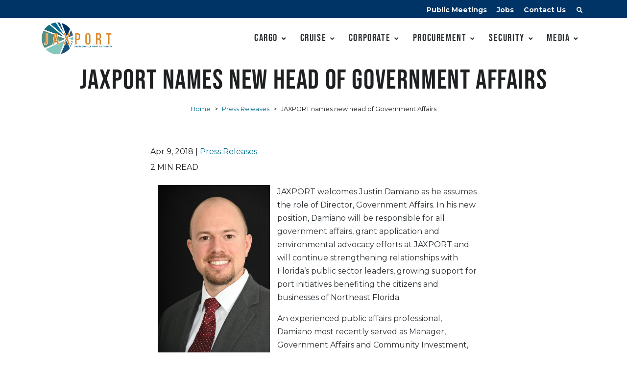

--- FILE ---
content_type: text/html; charset=UTF-8
request_url: https://www.jaxport.com/jaxport-names-new-head-of-government-affairs-2/
body_size: 17410
content:
<!DOCTYPE html>
<html dir="ltr" lang="en-US" prefix="og: https://ogp.me/ns#">
<head>
    <meta charset="UTF-8">

    <!-- Required Meta Tags Always Come First -->
    <meta name="viewport" content="width=device-width, initial-scale=1, shrink-to-fit=no">

    <!-- Google Fonts -->
    <link href="https://fonts.googleapis.com/css?family=Montserrat:300,400,500,600,700" rel="stylesheet">

        <script>
        // Existing isr variable
        var isr = false;

        // Initialize Data Layer if it doesn't exist
        window.dataLayer = window.dataLayer || [];

        // Push isrCheck event
        dataLayer.push({
            'event': 'isrCheck',
            'isrValue': isr
        });

                    // Handling for Posts
            var postCategory = 'Press Releases';
            // Push post category event
            dataLayer.push({
                'event': 'post_category',
                'post_category': postCategory
            });
            </script>
    <!-- Google Tag Manager -->
    <script>(function(w,d,s,l,i){w[l]=w[l]||[];w[l].push({'gtm.start':
    new Date().getTime(),event:'gtm.js'});var f=d.getElementsByTagName(s)[0],
    j=d.createElement(s),dl=l!='dataLayer'?'&l='+l:'';j.async=true;j.src=
    'https://www.googletagmanager.com/gtm.js?id='+i+dl;f.parentNode.insertBefore(j,f);
    })(window,document,'script','dataLayer','GTM-N6NTT7L');</script>
    <!-- End Google Tag Manager -->

    <!-- Favicon -->
    <link rel="apple-touch-icon" sizes="180x180" href="https://www.jaxport.com/wp-content/themes/projectx/img/apple-touch-icon.png">
    <link rel="icon" type="image/png" sizes="32x32" href="https://www.jaxport.com/wp-content/themes/projectx/img/favicon-32x32.png">
    <link rel="icon" type="image/png" sizes="16x16" href="https://www.jaxport.com/wp-content/themes/projectx/img/favicon-16x16.png">
    <link rel="manifest" href="https://www.jaxport.com/wp-content/themes/projectx/img/site.webmanifest">
    <link rel="mask-icon" href="https://www.jaxport.com/wp-content/themes/projectx/img/safari-pinned-tab.svg" color="#5bbad5">
    <meta name="msapplication-TileColor" content="#00aba9">
    <meta name="theme-color" content="#ffffff">

    <!-- Google reCaptcha -->
    <script type='text/javascript' src="https://www.google.com/recaptcha/api.js"></script>

    
		<!-- All in One SEO Pro 4.5.8 - aioseo.com -->
		<meta name="robots" content="max-image-preview:large" />
		<link rel="canonical" href="https://www.jaxport.com/jaxport-names-new-head-of-government-affairs-2/" />
		<meta name="generator" content="All in One SEO Pro (AIOSEO) 4.5.8" />
		<meta property="og:locale" content="en_US" />
		<meta property="og:site_name" content="Jacksonville Port Authority (JAXPORT)" />
		<meta property="og:type" content="article" />
		<meta property="og:title" content="JAXPORT names new head of Government Affairs | Jacksonville Port Authority (JAXPORT)" />
		<meta property="og:url" content="https://www.jaxport.com/jaxport-names-new-head-of-government-affairs-2/" />
		<meta property="og:image" content="https://www.jaxport.com/wp-content/uploads/2021/09/jaxport-logo-facebook1200x630.png" />
		<meta property="og:image:secure_url" content="https://www.jaxport.com/wp-content/uploads/2021/09/jaxport-logo-facebook1200x630.png" />
		<meta property="og:image:width" content="1200" />
		<meta property="og:image:height" content="630" />
		<meta property="article:published_time" content="2018-04-09T13:55:19+00:00" />
		<meta property="article:modified_time" content="2018-04-09T13:55:19+00:00" />
		<meta property="article:publisher" content="https://www.facebook.com/JacksonvillePortAuthority" />
		<meta name="twitter:card" content="summary" />
		<meta name="twitter:site" content="@jaxport" />
		<meta name="twitter:title" content="JAXPORT names new head of Government Affairs | Jacksonville Port Authority (JAXPORT)" />
		<meta name="twitter:creator" content="@jaxport" />
		<meta name="twitter:image" content="https://www.jaxport.com/wp-content/uploads/2021/09/jaxport-logo-twitter-1024x512-1.png" />
		<script type="application/ld+json" class="aioseo-schema">
			{"@context":"https:\/\/schema.org","@graph":[{"@type":"Article","@id":"https:\/\/www.jaxport.com\/jaxport-names-new-head-of-government-affairs-2\/#article","name":"JAXPORT names new head of Government Affairs | Jacksonville Port Authority (JAXPORT)","headline":"JAXPORT names new head of Government Affairs","author":{"@id":"https:\/\/www.jaxport.com\/author\/wtr_jport_1\/#author"},"publisher":{"@id":"https:\/\/www.jaxport.com\/#organization"},"image":{"@type":"ImageObject","url":"\/sites\/default\/files\/images\/Justin%20Damiano%20-%208.jpg","@id":"https:\/\/www.jaxport.com\/jaxport-names-new-head-of-government-affairs-2\/#articleImage"},"datePublished":"2018-04-09T13:55:19-04:00","dateModified":"2018-04-09T13:55:19-04:00","inLanguage":"en-US","mainEntityOfPage":{"@id":"https:\/\/www.jaxport.com\/jaxport-names-new-head-of-government-affairs-2\/#webpage"},"isPartOf":{"@id":"https:\/\/www.jaxport.com\/jaxport-names-new-head-of-government-affairs-2\/#webpage"},"articleSection":"Press Releases"},{"@type":"BreadcrumbList","@id":"https:\/\/www.jaxport.com\/jaxport-names-new-head-of-government-affairs-2\/#breadcrumblist","itemListElement":[{"@type":"ListItem","@id":"https:\/\/www.jaxport.com\/#listItem","position":1,"name":"Home","item":"https:\/\/www.jaxport.com\/","nextItem":"https:\/\/www.jaxport.com\/jaxport-names-new-head-of-government-affairs-2\/#listItem"},{"@type":"ListItem","@id":"https:\/\/www.jaxport.com\/jaxport-names-new-head-of-government-affairs-2\/#listItem","position":2,"name":"JAXPORT names new head of Government Affairs","previousItem":"https:\/\/www.jaxport.com\/#listItem"}]},{"@type":"Organization","@id":"https:\/\/www.jaxport.com\/#organization","name":"Jacksonville Port Authority (JAXPORT)","url":"https:\/\/www.jaxport.com\/","logo":{"@type":"ImageObject","url":"https:\/\/www.jaxport.com\/wp-content\/uploads\/2020\/10\/JAX-logomark.png","@id":"https:\/\/www.jaxport.com\/jaxport-names-new-head-of-government-affairs-2\/#organizationLogo","width":2192,"height":2182,"caption":"JAXPORT logomark"},"image":{"@id":"https:\/\/www.jaxport.com\/#organizationLogo"},"sameAs":["https:\/\/twitter.com\/jaxport","https:\/\/www.instagram.com\/jax_port\/","https:\/\/www.youtube.com\/user\/JAXPORT","https:\/\/www.linkedin.com\/company\/334262"],"contactPoint":{"@type":"ContactPoint","telephone":"+19043573000","contactType":"Customer Support"}},{"@type":"Person","@id":"https:\/\/www.jaxport.com\/author\/wtr_jport_1\/#author","url":"https:\/\/www.jaxport.com\/author\/wtr_jport_1\/","name":"Jacksonville Port Authority","image":{"@type":"ImageObject","@id":"https:\/\/www.jaxport.com\/jaxport-names-new-head-of-government-affairs-2\/#authorImage","url":"https:\/\/secure.gravatar.com\/avatar\/c481e32ab364e56f7c82cf40131429ea?s=96&d=mm&r=g","width":96,"height":96,"caption":"Jacksonville Port Authority"}},{"@type":"WebPage","@id":"https:\/\/www.jaxport.com\/jaxport-names-new-head-of-government-affairs-2\/#webpage","url":"https:\/\/www.jaxport.com\/jaxport-names-new-head-of-government-affairs-2\/","name":"JAXPORT names new head of Government Affairs | Jacksonville Port Authority (JAXPORT)","inLanguage":"en-US","isPartOf":{"@id":"https:\/\/www.jaxport.com\/#website"},"breadcrumb":{"@id":"https:\/\/www.jaxport.com\/jaxport-names-new-head-of-government-affairs-2\/#breadcrumblist"},"author":{"@id":"https:\/\/www.jaxport.com\/author\/wtr_jport_1\/#author"},"creator":{"@id":"https:\/\/www.jaxport.com\/author\/wtr_jport_1\/#author"},"datePublished":"2018-04-09T13:55:19-04:00","dateModified":"2018-04-09T13:55:19-04:00"},{"@type":"WebSite","@id":"https:\/\/www.jaxport.com\/#website","url":"https:\/\/www.jaxport.com\/","name":"Jacksonville Port Authority (JAXPORT)","inLanguage":"en-US","publisher":{"@id":"https:\/\/www.jaxport.com\/#organization"}}]}
		</script>
		<!-- All in One SEO Pro -->

<style id='wp-emoji-styles-inline-css' type='text/css'>

	img.wp-smiley, img.emoji {
		display: inline !important;
		border: none !important;
		box-shadow: none !important;
		height: 1em !important;
		width: 1em !important;
		margin: 0 0.07em !important;
		vertical-align: -0.1em !important;
		background: none !important;
		padding: 0 !important;
	}
</style>
<link rel='stylesheet' id='wp-block-library-css' href='https://www.jaxport.com/wp-includes/css/dist/block-library/style.min.css?ver=a22464e65ddc8ed75ae038cbed8f3d0e' type='text/css' media='all' />
<style id='classic-theme-styles-inline-css' type='text/css'>
/*! This file is auto-generated */
.wp-block-button__link{color:#fff;background-color:#32373c;border-radius:9999px;box-shadow:none;text-decoration:none;padding:calc(.667em + 2px) calc(1.333em + 2px);font-size:1.125em}.wp-block-file__button{background:#32373c;color:#fff;text-decoration:none}
</style>
<style id='global-styles-inline-css' type='text/css'>
body{--wp--preset--color--black: #000000;--wp--preset--color--cyan-bluish-gray: #abb8c3;--wp--preset--color--white: #ffffff;--wp--preset--color--pale-pink: #f78da7;--wp--preset--color--vivid-red: #cf2e2e;--wp--preset--color--luminous-vivid-orange: #ff6900;--wp--preset--color--luminous-vivid-amber: #fcb900;--wp--preset--color--light-green-cyan: #7bdcb5;--wp--preset--color--vivid-green-cyan: #00d084;--wp--preset--color--pale-cyan-blue: #8ed1fc;--wp--preset--color--vivid-cyan-blue: #0693e3;--wp--preset--color--vivid-purple: #9b51e0;--wp--preset--gradient--vivid-cyan-blue-to-vivid-purple: linear-gradient(135deg,rgba(6,147,227,1) 0%,rgb(155,81,224) 100%);--wp--preset--gradient--light-green-cyan-to-vivid-green-cyan: linear-gradient(135deg,rgb(122,220,180) 0%,rgb(0,208,130) 100%);--wp--preset--gradient--luminous-vivid-amber-to-luminous-vivid-orange: linear-gradient(135deg,rgba(252,185,0,1) 0%,rgba(255,105,0,1) 100%);--wp--preset--gradient--luminous-vivid-orange-to-vivid-red: linear-gradient(135deg,rgba(255,105,0,1) 0%,rgb(207,46,46) 100%);--wp--preset--gradient--very-light-gray-to-cyan-bluish-gray: linear-gradient(135deg,rgb(238,238,238) 0%,rgb(169,184,195) 100%);--wp--preset--gradient--cool-to-warm-spectrum: linear-gradient(135deg,rgb(74,234,220) 0%,rgb(151,120,209) 20%,rgb(207,42,186) 40%,rgb(238,44,130) 60%,rgb(251,105,98) 80%,rgb(254,248,76) 100%);--wp--preset--gradient--blush-light-purple: linear-gradient(135deg,rgb(255,206,236) 0%,rgb(152,150,240) 100%);--wp--preset--gradient--blush-bordeaux: linear-gradient(135deg,rgb(254,205,165) 0%,rgb(254,45,45) 50%,rgb(107,0,62) 100%);--wp--preset--gradient--luminous-dusk: linear-gradient(135deg,rgb(255,203,112) 0%,rgb(199,81,192) 50%,rgb(65,88,208) 100%);--wp--preset--gradient--pale-ocean: linear-gradient(135deg,rgb(255,245,203) 0%,rgb(182,227,212) 50%,rgb(51,167,181) 100%);--wp--preset--gradient--electric-grass: linear-gradient(135deg,rgb(202,248,128) 0%,rgb(113,206,126) 100%);--wp--preset--gradient--midnight: linear-gradient(135deg,rgb(2,3,129) 0%,rgb(40,116,252) 100%);--wp--preset--font-size--small: 13px;--wp--preset--font-size--medium: 20px;--wp--preset--font-size--large: 36px;--wp--preset--font-size--x-large: 42px;--wp--preset--spacing--20: 0.44rem;--wp--preset--spacing--30: 0.67rem;--wp--preset--spacing--40: 1rem;--wp--preset--spacing--50: 1.5rem;--wp--preset--spacing--60: 2.25rem;--wp--preset--spacing--70: 3.38rem;--wp--preset--spacing--80: 5.06rem;--wp--preset--shadow--natural: 6px 6px 9px rgba(0, 0, 0, 0.2);--wp--preset--shadow--deep: 12px 12px 50px rgba(0, 0, 0, 0.4);--wp--preset--shadow--sharp: 6px 6px 0px rgba(0, 0, 0, 0.2);--wp--preset--shadow--outlined: 6px 6px 0px -3px rgba(255, 255, 255, 1), 6px 6px rgba(0, 0, 0, 1);--wp--preset--shadow--crisp: 6px 6px 0px rgba(0, 0, 0, 1);}:where(.is-layout-flex){gap: 0.5em;}:where(.is-layout-grid){gap: 0.5em;}body .is-layout-flow > .alignleft{float: left;margin-inline-start: 0;margin-inline-end: 2em;}body .is-layout-flow > .alignright{float: right;margin-inline-start: 2em;margin-inline-end: 0;}body .is-layout-flow > .aligncenter{margin-left: auto !important;margin-right: auto !important;}body .is-layout-constrained > .alignleft{float: left;margin-inline-start: 0;margin-inline-end: 2em;}body .is-layout-constrained > .alignright{float: right;margin-inline-start: 2em;margin-inline-end: 0;}body .is-layout-constrained > .aligncenter{margin-left: auto !important;margin-right: auto !important;}body .is-layout-constrained > :where(:not(.alignleft):not(.alignright):not(.alignfull)){max-width: var(--wp--style--global--content-size);margin-left: auto !important;margin-right: auto !important;}body .is-layout-constrained > .alignwide{max-width: var(--wp--style--global--wide-size);}body .is-layout-flex{display: flex;}body .is-layout-flex{flex-wrap: wrap;align-items: center;}body .is-layout-flex > *{margin: 0;}body .is-layout-grid{display: grid;}body .is-layout-grid > *{margin: 0;}:where(.wp-block-columns.is-layout-flex){gap: 2em;}:where(.wp-block-columns.is-layout-grid){gap: 2em;}:where(.wp-block-post-template.is-layout-flex){gap: 1.25em;}:where(.wp-block-post-template.is-layout-grid){gap: 1.25em;}.has-black-color{color: var(--wp--preset--color--black) !important;}.has-cyan-bluish-gray-color{color: var(--wp--preset--color--cyan-bluish-gray) !important;}.has-white-color{color: var(--wp--preset--color--white) !important;}.has-pale-pink-color{color: var(--wp--preset--color--pale-pink) !important;}.has-vivid-red-color{color: var(--wp--preset--color--vivid-red) !important;}.has-luminous-vivid-orange-color{color: var(--wp--preset--color--luminous-vivid-orange) !important;}.has-luminous-vivid-amber-color{color: var(--wp--preset--color--luminous-vivid-amber) !important;}.has-light-green-cyan-color{color: var(--wp--preset--color--light-green-cyan) !important;}.has-vivid-green-cyan-color{color: var(--wp--preset--color--vivid-green-cyan) !important;}.has-pale-cyan-blue-color{color: var(--wp--preset--color--pale-cyan-blue) !important;}.has-vivid-cyan-blue-color{color: var(--wp--preset--color--vivid-cyan-blue) !important;}.has-vivid-purple-color{color: var(--wp--preset--color--vivid-purple) !important;}.has-black-background-color{background-color: var(--wp--preset--color--black) !important;}.has-cyan-bluish-gray-background-color{background-color: var(--wp--preset--color--cyan-bluish-gray) !important;}.has-white-background-color{background-color: var(--wp--preset--color--white) !important;}.has-pale-pink-background-color{background-color: var(--wp--preset--color--pale-pink) !important;}.has-vivid-red-background-color{background-color: var(--wp--preset--color--vivid-red) !important;}.has-luminous-vivid-orange-background-color{background-color: var(--wp--preset--color--luminous-vivid-orange) !important;}.has-luminous-vivid-amber-background-color{background-color: var(--wp--preset--color--luminous-vivid-amber) !important;}.has-light-green-cyan-background-color{background-color: var(--wp--preset--color--light-green-cyan) !important;}.has-vivid-green-cyan-background-color{background-color: var(--wp--preset--color--vivid-green-cyan) !important;}.has-pale-cyan-blue-background-color{background-color: var(--wp--preset--color--pale-cyan-blue) !important;}.has-vivid-cyan-blue-background-color{background-color: var(--wp--preset--color--vivid-cyan-blue) !important;}.has-vivid-purple-background-color{background-color: var(--wp--preset--color--vivid-purple) !important;}.has-black-border-color{border-color: var(--wp--preset--color--black) !important;}.has-cyan-bluish-gray-border-color{border-color: var(--wp--preset--color--cyan-bluish-gray) !important;}.has-white-border-color{border-color: var(--wp--preset--color--white) !important;}.has-pale-pink-border-color{border-color: var(--wp--preset--color--pale-pink) !important;}.has-vivid-red-border-color{border-color: var(--wp--preset--color--vivid-red) !important;}.has-luminous-vivid-orange-border-color{border-color: var(--wp--preset--color--luminous-vivid-orange) !important;}.has-luminous-vivid-amber-border-color{border-color: var(--wp--preset--color--luminous-vivid-amber) !important;}.has-light-green-cyan-border-color{border-color: var(--wp--preset--color--light-green-cyan) !important;}.has-vivid-green-cyan-border-color{border-color: var(--wp--preset--color--vivid-green-cyan) !important;}.has-pale-cyan-blue-border-color{border-color: var(--wp--preset--color--pale-cyan-blue) !important;}.has-vivid-cyan-blue-border-color{border-color: var(--wp--preset--color--vivid-cyan-blue) !important;}.has-vivid-purple-border-color{border-color: var(--wp--preset--color--vivid-purple) !important;}.has-vivid-cyan-blue-to-vivid-purple-gradient-background{background: var(--wp--preset--gradient--vivid-cyan-blue-to-vivid-purple) !important;}.has-light-green-cyan-to-vivid-green-cyan-gradient-background{background: var(--wp--preset--gradient--light-green-cyan-to-vivid-green-cyan) !important;}.has-luminous-vivid-amber-to-luminous-vivid-orange-gradient-background{background: var(--wp--preset--gradient--luminous-vivid-amber-to-luminous-vivid-orange) !important;}.has-luminous-vivid-orange-to-vivid-red-gradient-background{background: var(--wp--preset--gradient--luminous-vivid-orange-to-vivid-red) !important;}.has-very-light-gray-to-cyan-bluish-gray-gradient-background{background: var(--wp--preset--gradient--very-light-gray-to-cyan-bluish-gray) !important;}.has-cool-to-warm-spectrum-gradient-background{background: var(--wp--preset--gradient--cool-to-warm-spectrum) !important;}.has-blush-light-purple-gradient-background{background: var(--wp--preset--gradient--blush-light-purple) !important;}.has-blush-bordeaux-gradient-background{background: var(--wp--preset--gradient--blush-bordeaux) !important;}.has-luminous-dusk-gradient-background{background: var(--wp--preset--gradient--luminous-dusk) !important;}.has-pale-ocean-gradient-background{background: var(--wp--preset--gradient--pale-ocean) !important;}.has-electric-grass-gradient-background{background: var(--wp--preset--gradient--electric-grass) !important;}.has-midnight-gradient-background{background: var(--wp--preset--gradient--midnight) !important;}.has-small-font-size{font-size: var(--wp--preset--font-size--small) !important;}.has-medium-font-size{font-size: var(--wp--preset--font-size--medium) !important;}.has-large-font-size{font-size: var(--wp--preset--font-size--large) !important;}.has-x-large-font-size{font-size: var(--wp--preset--font-size--x-large) !important;}
.wp-block-navigation a:where(:not(.wp-element-button)){color: inherit;}
:where(.wp-block-post-template.is-layout-flex){gap: 1.25em;}:where(.wp-block-post-template.is-layout-grid){gap: 1.25em;}
:where(.wp-block-columns.is-layout-flex){gap: 2em;}:where(.wp-block-columns.is-layout-grid){gap: 2em;}
.wp-block-pullquote{font-size: 1.5em;line-height: 1.6;}
</style>
<link rel='stylesheet' id='style-css' href='https://www.jaxport.com/wp-content/themes/projectx/style.css?ver=a22464e65ddc8ed75ae038cbed8f3d0e' type='text/css' media='all' />
<link rel='stylesheet' id='fontawesome-all.min-css' href='https://www.jaxport.com/wp-content/themes/projectx/vendor/font-awesome/css/fontawesome-all.min.css?ver=a22464e65ddc8ed75ae038cbed8f3d0e' type='text/css' media='all' />
<link rel='stylesheet' id='brt2yba.css-css' href='https://www.jaxport.com/wp-content/themes/projectx/vendor/adobe/brt2yba.css?ver=a22464e65ddc8ed75ae038cbed8f3d0e' type='text/css' media='all' />
<link rel='stylesheet' id='animate.min-css' href='https://www.jaxport.com/wp-content/themes/projectx/vendor/animate.css/animate.min.css?ver=a22464e65ddc8ed75ae038cbed8f3d0e' type='text/css' media='all' />
<link rel='stylesheet' id='hs.megamenu-css' href='https://www.jaxport.com/wp-content/themes/projectx/vendor/hs-megamenu/src/hs.megamenu.css?ver=a22464e65ddc8ed75ae038cbed8f3d0e' type='text/css' media='all' />
<link rel='stylesheet' id='jquery.mCustomScrollbar-css' href='https://www.jaxport.com/wp-content/themes/projectx/vendor/malihu-custom-scrollbar-plugin/jquery.mCustomScrollbar.css?ver=a22464e65ddc8ed75ae038cbed8f3d0e' type='text/css' media='all' />
<link rel='stylesheet' id='jquery.fancybox-css' href='https://www.jaxport.com/wp-content/themes/projectx/vendor/fancybox/jquery.fancybox.css?ver=a22464e65ddc8ed75ae038cbed8f3d0e' type='text/css' media='all' />
<link rel='stylesheet' id='slick-css' href='https://www.jaxport.com/wp-content/themes/projectx/vendor/slick-carousel/slick/slick.css?ver=a22464e65ddc8ed75ae038cbed8f3d0e' type='text/css' media='all' />
<style id='rocket-lazyload-inline-css' type='text/css'>
.rll-youtube-player{position:relative;padding-bottom:56.23%;height:0;overflow:hidden;max-width:100%;}.rll-youtube-player:focus-within{outline: 2px solid currentColor;outline-offset: 5px;}.rll-youtube-player iframe{position:absolute;top:0;left:0;width:100%;height:100%;z-index:100;background:0 0}.rll-youtube-player img{bottom:0;display:block;left:0;margin:auto;max-width:100%;width:100%;position:absolute;right:0;top:0;border:none;height:auto;-webkit-transition:.4s all;-moz-transition:.4s all;transition:.4s all}.rll-youtube-player img:hover{-webkit-filter:brightness(75%)}.rll-youtube-player .play{height:100%;width:100%;left:0;top:0;position:absolute;background:url(https://www.jaxport.com/wp-content/plugins/wp-rocket/assets/img/youtube.png) no-repeat center;background-color: transparent !important;cursor:pointer;border:none;}
</style>
<script type="text/javascript" id="gk-gravityview-blocks-js-extra">
/* <![CDATA[ */
var gkGravityViewBlocks = {"home_page":"https:\/\/www.jaxport.com","ajax_url":"https:\/\/www.jaxport.com\/wp-admin\/admin-ajax.php","create_new_view_url":"https:\/\/www.jaxport.com\/wp-admin\/post-new.php?post_type=gravityview","edit_view_url":"https:\/\/www.jaxport.com\/wp-admin\/post.php?action=edit&post=%s","views":[{"value":"776","label":"Active Solicitations View (#776)"},{"value":"1518","label":"Africa Carrier Service View (#1518)"},{"value":"1074","label":"Archived Solicitations View (#1074)"},{"value":"1580","label":"Asia Carrier Service View (#1580)"},{"value":"14504","label":"Board Meetings Archive 2021 View (#14504)"},{"value":"14513","label":"Board Meetings Archive 2022 View (#14513)"},{"value":"16814","label":"Board Meetings Archive 2023 View (#16814)"},{"value":"19284","label":"Board Meetings Archive 2024 View (#19284)"},{"value":"20706","label":"Board Meetings Archive 2025 View (#20706)"},{"value":"1222","label":"Board Meetings View (#1222)"},{"value":"15034","label":"Brazil Carrier Service View (#15034)"},{"value":"1471","label":"Caribbean Carrier Service View (#1471)"},{"value":"20717","label":"Carrier Breakbulk Service View (#20717)"},{"value":"1962","label":"Carrier Container Service View (#1962)"},{"value":"2332","label":"Carrier RoRo Service View (#2332)"},{"value":"801","label":"Carrier Service View (#801)"},{"value":"16436","label":"Carriers and Services by Cargo Type (#16436)"},{"value":"1582","label":"Central America Carrier Service View (#1582)"},{"value":"3534","label":"Cuba Carrier Service View (#3534)"},{"value":"670","label":"Directory View (#670)"},{"value":"1584","label":"Europe Carrier Service View (#1584)"},{"value":"17017","label":"India Subcontinent Carrier Service View (#17017)"},{"value":"8630","label":"List of Freight Forwarders (#8630)"},{"value":"8886","label":"List of Trucking Firms (#8886)"},{"value":"3526","label":"Mexico Carrier Service View (#3526)"},{"value":"1586","label":"Middle East Carrier Service View (#1586)"},{"value":"10379","label":"North America Carrier Service View (#10379)"},{"value":"2224","label":"Ocean Carrier Directory View (#2224)"},{"value":"1588","label":"Oceania Carrier Service View (#1588)"},{"value":"787","label":"Public Meetings View (#787)"},{"value":"3529","label":"Puerto Rico Carrier Service View (#3529)"},{"value":"1590","label":"South America Carrier Service View (#1590)"},{"value":"794","label":"Travel Agent View (#794)"},{"value":"1070","label":"Upcoming Solicitations View (#1070)"}],"gk-gravityview-blocks\/entry":{"previewImage":"https:\/\/www.jaxport.com\/wp-content\/plugins\/gravityview\/future\/includes\/gutenberg\/blocks\/entry\/preview.svg"},"gk-gravityview-blocks\/entry-field":{"previewImage":"https:\/\/www.jaxport.com\/wp-content\/plugins\/gravityview\/future\/includes\/gutenberg\/blocks\/entry-field\/preview.svg"},"gk-gravityview-blocks\/entry-link":{"previewImage":"https:\/\/www.jaxport.com\/wp-content\/plugins\/gravityview\/future\/includes\/gutenberg\/blocks\/entry-link\/preview.svg"},"gk-gravityview-blocks\/view":{"previewImage":"https:\/\/www.jaxport.com\/wp-content\/plugins\/gravityview\/future\/includes\/gutenberg\/blocks\/view\/preview.svg"},"gk-gravityview-blocks\/view-details":{"previewImage":"https:\/\/www.jaxport.com\/wp-content\/plugins\/gravityview\/future\/includes\/gutenberg\/blocks\/view-details\/preview.svg"}};
/* ]]> */
</script>
<link rel="https://api.w.org/" href="https://www.jaxport.com/wp-json/" /><link rel="alternate" type="application/json" href="https://www.jaxport.com/wp-json/wp/v2/posts/597" /><link rel="EditURI" type="application/rsd+xml" title="RSD" href="https://www.jaxport.com/xmlrpc.php?rsd" />

<link rel='shortlink' href='https://www.jaxport.com/?p=597' />
<link rel="alternate" type="application/json+oembed" href="https://www.jaxport.com/wp-json/oembed/1.0/embed?url=https%3A%2F%2Fwww.jaxport.com%2Fjaxport-names-new-head-of-government-affairs-2%2F" />
<link rel="alternate" type="text/xml+oembed" href="https://www.jaxport.com/wp-json/oembed/1.0/embed?url=https%3A%2F%2Fwww.jaxport.com%2Fjaxport-names-new-head-of-government-affairs-2%2F&#038;format=xml" />
<meta name="generator" content="Elementor 3.20.1; features: e_optimized_assets_loading, additional_custom_breakpoints, block_editor_assets_optimize, e_image_loading_optimization; settings: css_print_method-external, google_font-enabled, font_display-auto">
<noscript><style id="rocket-lazyload-nojs-css">.rll-youtube-player, [data-lazy-src]{display:none !important;}</style></noscript></head>

<body class="post-template-default single single-post postid-597 single-format-standard elementor-default elementor-kit-6728">
  <!-- Google Tag Manager (noscript) -->
  <noscript><iframe src="https://www.googletagmanager.com/ns.html?id=GTM-N6NTT7L"
  height="0" width="0" style="display:none;visibility:hidden"></iframe></noscript>
  <!-- End Google Tag Manager (noscript) -->



  <!-- ========== HEADER ========== -->
  <header id="header" class="u-header u-header--abs-top-md u-header--bg-transparent u-header--show-hide-md"
          data-header-fix-moment="500"
          data-header-fix-effect="slide">

    <!-- Search -->
    <div id="searchPushTop" class="u-search-push-top">
      <div class="container position-relative">
        <div class="u-search-push-top__content">
          <!-- Close Button -->
          <button type="button" class="close u-search-push-top__close-btn"
                  aria-label="search menu"
                  aria-haspopup="true"
                  aria-expanded="false"
                  aria-controls="searchPushTop"
                  data-unfold-type="jquery-slide"
                  data-unfold-target="#searchPushTop">
            <span aria-hidden="true">&times;</span>
          </button>
          <!-- End Close Button -->


          <form action="https://www.jaxport.com/" method="get" class="js-focus-state input-group input-group-lg" role="search">
    <label class="topsearchform" for="search">Search: </label>
    <input type="text" class="form-control" name="s" placeholder="Search" id="search" value="" required />
    <div class="input-group-append">
      <input type="submit" class="btn btn-indigo" placeholder="Search" />
    </div>
</form>




          <!-- Content -->
          <div class="row d-none d-md-flex mt-7">
            <div class="col-sm-6">
              <strong class="d-block mb-2">Quick Links</strong>

              <div class="row">
                <!-- List Group -->
                <div class="col-6">
                  <div class="list-group list-group-transparent list-group-flush list-group-borderless">
                    <a class="list-group-item list-group-item-action" href="https://www.jaxport.com/cruise/parking-directions/">
                      <span class="fas fa-angle-right list-group-icon"></span>
                      Cruise Parking
                    </a>
                    <a class="list-group-item list-group-item-action" href="https://www.jaxport.com/corporate/jobs/">
                      <span class="fas fa-angle-right list-group-icon"></span>
                      Port Jobs
                    </a>
                    <a class="list-group-item list-group-item-action" href="https://vesselschedule.jaxport.com/webx/">
                      <span class="fas fa-angle-right list-group-icon"></span>
                      Vessel Schedule
                    </a>
                    <a class="list-group-item list-group-item-action" href="https://www.jaxport.com/procurement/active-solicitations/">
                      <span class="fas fa-angle-right list-group-icon"></span>
                      Active Solicitations
                    </a>
                  </div>
                </div>
                <!-- End List Group -->

                <!-- List Group -->
                <div class="col-6">
                  <div class="list-group list-group-transparent list-group-flush list-group-borderless">
                    <a class="list-group-item list-group-item-action" href="https://www.jaxport.com/cargo/">
                      <span class="fas fa-angle-right list-group-icon"></span>
                      Cargo
                    </a>
                    <a class="list-group-item list-group-item-action" href="https://www.jaxport.com/port-access/twic/">
                      <span class="fas fa-angle-right list-group-icon"></span>
                      TWIC Info
                    </a>
                    <a class="list-group-item list-group-item-action" href="https://www.jaxport.com/contact-us/">
                      <span class="fas fa-angle-right list-group-icon"></span>
                      Contact Us
                    </a>
                    <a class="list-group-item list-group-item-action" href="https://www.jaxport.com/media/news-releases/">
                      <span class="fas fa-angle-right list-group-icon"></span>
                      News Releases
                    </a>
                  </div>
                </div>
                <!-- End List Group -->
              </div>
            </div>

            <div class="col-sm-6">

              <div class="card card-frame card-frame-highlighted">
                <div class="card-body">
                 <h3 class="font-weight-semi-bold mb-1">Read All About It</h3>
                 <p>News, events &amp; tips to help your supply chain</p>
                 <!-- Button -->
                          <a href="/cargo/cargo-blog/">
                          <button type="button" class="btn btn-soft-indigo btn-block btn-md btn-wide transition-3d-hover text-left mb-2 mr-1">
                            <span class="media align-items-center">
                              <span class="fas fa-info-circle fa-lg mr-3"></span>
                              Go to the Cargo Blog
                            </span>
                          </button>
                          </a>
                  <!-- End Button -->
                 </div>
              </div>



            </div>
          </div>
          <!-- End Content -->
        </div>
      </div>
    </div>
    <!-- End Search -->

    <div class="u-header__section">
      <!-- Topbar -->
      <div class="u-header--full-container" style="background-color:#003366">


      <div class="container u-header__hide-content pt-2">
        <div class="d-flex align-items-center">


          <div class="ml-auto">
            <!-- Jump To -->
            <div class="d-inline-block d-sm-none position-relative mr-4">
              <a  style="padding-bottom:5px;" id="jumpToDropdownInvoker" class="dropdown-nav-link dropdown-toggle d-flex align-items-center" href="javascript:;" role="button"
                 aria-label="mobile menu"
                 aria-controls="jumpToDropdown"
                 aria-haspopup="true"
                 aria-expanded="false"
                 data-unfold-event="click"
                 data-unfold-target="#jumpToDropdown"
                 data-unfold-type="css-animation"
                 data-unfold-duration="300"
                 data-unfold-delay="300"
                 data-unfold-hide-on-scroll="true"
                 data-unfold-animation-in="slideInUp"
                 data-unfold-animation-out="fadeOut">
                Jump to
              </a>

              <div id="jumpToDropdown" class="dropdown-menu dropdown-unfold" aria-labelledby="jumpToDropdownInvoker">
                <a class="dropdown-item" href="https://www.jaxport.com/corporate/public-meetings/">Public Meetings</a>
                <a class="dropdown-item" href="https://www.jaxport.com/corporate/jobs/">Jobs</a>
                <a class="dropdown-item" href="https://www.jaxport.com/contact-us/">Contact Us</a>
              </div>
            </div>
            <!-- End Jump To -->

            <!-- Links -->
            <div class="d-none d-sm-inline-block ml-sm-auto">
              <ul class="list-inline mb-0">
                <li class="list-inline-item mr-0" style="padding-bottom:5px;">
                  <a class="u-header__navbar-link" href="https://www.jaxport.com/corporate/public-meetings/" style="color:#f6f6f6; font-weight:bold;" tabindex="2">Public Meetings</a>
                </li>
                <li class="list-inline-item mr-0" style="padding-bottom:5px;">
                  <a class="u-header__navbar-link" href="https://www.jaxport.com/corporate/jobs/" style="color:#f6f6f6; font-weight:bold;" tabindex="3">Jobs</a>
                </li>
                <li class="list-inline-item mr-0" style="padding-bottom:5px;">
                  <a class="u-header__navbar-link" href="https://www.jaxport.com/contact-us/" style="color:#f6f6f6; font-weight:bold;" tabindex="4">Contact Us</a>
                </li>
              </ul>
            </div>
            <!-- End Links -->
          </div>

          <ul class="list-inline ml-2 mb-0">
            <!-- Search -->
            <li class="list-inline-item">
              <a class="btn btn-xs btn-icon btn-text-secondary" href="javascript:;" role="button"
                      aria-label="search"
                      aria-haspopup="true"
                      aria-expanded="false"
                      aria-controls="searchPushTop"
                      data-unfold-type="jquery-slide"
                      data-unfold-target="#searchPushTop">
                <span class="fas fa-inverse fa-search btn-icon__inner" style="padding-bottom:5px;"></span>
              </a>
            </li>
            <!-- End Search -->


          </ul>
        </div>
      </div>

    </div>



      <!-- End Topbar -->

      <div id="logoAndNav" class="container">
        <!-- Nav -->
        <nav class="js-mega-menu navbar navbar-expand-md u-header__navbar u-header__navbar--no-space">
          <!-- Logo -->
          <a href="https://www.jaxport.com/" class="mt-md-1" tabindex="1">

            <img width="150" height="65" src="data:image/svg+xml,%3Csvg%20xmlns='http://www.w3.org/2000/svg'%20viewBox='0%200%20150%2065'%3E%3C/svg%3E" style="width:150px" class="img-fluid" alt="Florida port Jacksonville Port Authority (JAXPORT) logo" title="JAXPORT home page link" data-lazy-src="https://www.jaxport.com/wp-content/themes/projectx/img/jaxport-logo-300px.png" /><noscript><img width="150" height="65" src="https://www.jaxport.com/wp-content/themes/projectx/img/jaxport-logo-300px.png" style="width:150px" class="img-fluid" alt="Florida port Jacksonville Port Authority (JAXPORT) logo" title="JAXPORT home page link" /></noscript>



        <!--    <span class="u-header__navbar-brand-text">JAXPORT</span>  -->
          </a>
          <!-- End Logo -->

          <!-- Responsive Toggle Button -->
          <button type="button" class="navbar-toggler btn u-hamburger"
                  aria-label="Toggle navigation"
                  aria-expanded="false"
                  aria-controls="navBar"
                  data-toggle="collapse"
                  data-target="#navBar">
            <span id="hamburgerTrigger" class="u-hamburger__box">
              <span class="u-hamburger__inner"></span>
            </span>
          </button>
          <!-- End Responsive Toggle Button -->

          <!-- Navigation -->
          <div id="navBar" class="collapse navbar-collapse u-header__navbar-collapse">
            <ul class="navbar-nav u-header__navbar-nav">
              <!-- CARGO -->
              <li class="nav-item hs-has-mega-menu u-header__nav-item"
                  data-event="click"
                  data-animation-in="fadeIn"
                  data-animation-out="fadeOut"
                  data-position="left">
                <a id="cargoMegaMenu" class="nav-link u-header__nav-link u-header__nav-link-toggle navtopfont" href="javascript:;" aria-haspopup="true" aria-expanded="false">Cargo</a>

                <!-- CARGO - Mega Menu -->
                <div class="hs-mega-menu w-100 u-header__sub-menu" aria-labelledby="cargoMegaMenu">
                  <div class="row no-gutters">

                    <div>
                      <div class="row u-header__mega-menu-wrapper w-100">


                        <div class="col-lg-2 col-sm-12 mb-3 col-md-12">
                          <span class="u-header__sub-menu-title"><span class="fas fa-arrow-alt-circle-right badge-danger-alt"></span> <a href="https://www.jaxport.com/cargo/">CARGO</a></span>
                            <ul class="u-header__sub-menu-nav-group mb-3 d-none d-lg-block">

                            <li><a class="nav-link u-header__sub-menu-nav-link" href="https://www.jaxport.com/cargo/strategic-location/">Strategic Location</a></li>
                            <li><a class="nav-link u-header__sub-menu-nav-link" href="https://www.jaxport.com/cargo/highway-connections/">Highway Connections</a></li>
                            <li><a class="nav-link u-header__sub-menu-nav-link" href="https://www.jaxport.com/cargo/rail-connections/">Rail Connections</a></li>
                            <li><a class="nav-link u-header__sub-menu-nav-link" href="https://www.jaxport.com/cargo/foreign-trade-zone-64/">Foreign Trade Zone No. 64</a></li>
                            <li><a class="nav-link u-header__sub-menu-nav-link" href="https://www.jaxport.com/cargo/warehousing-distribution/">Warehousing & Distribution</a></li>
                            <li><a class="nav-link u-header__sub-menu-nav-link" href="https://www.jaxport.com/cargo/backhaul-opportunities/">Backhaul Opportunities</a></li>
                          </ul>


                        </div>



                        <div class="col-lg-2 col-sm-12 mb-3 col-md-12">
                          <span class="u-header__sub-menu-title"><a href="https://www.jaxport.com/cargo/global-connections/">Global Connections</a></span>
                          <ul class="u-header__sub-menu-nav-group mb-3 d-none d-lg-block">
                            <li><a class="nav-link u-header__sub-menu-nav-link" href="https://www.jaxport.com/cargo/global-connections/trade-lanes-map/">Trade Lanes Map</a></li>
                            <li><a class="nav-link u-header__sub-menu-nav-link" href="https://www.jaxport.com/cargo/global-connections/africa/">Africa</a></li>
                            <li><a class="nav-link u-header__sub-menu-nav-link" href="https://www.jaxport.com/cargo/global-connections/asia/">Asia</a></li>
                            <li><a class="nav-link u-header__sub-menu-nav-link" href="https://www.jaxport.com/cargo/global-connections/caribbean/">Caribbean</a></li>
                            <li><a class="nav-link u-header__sub-menu-nav-link" href="https://www.jaxport.com/cargo/global-connections/central-america/">Central America</a></li>
                            <li><a class="nav-link u-header__sub-menu-nav-link" href="https://www.jaxport.com/cargo/global-connections/europe/">Europe</a></li>
                            <li><a class="nav-link u-header__sub-menu-nav-link" href="https://www.jaxport.com/cargo/global-connections/indian-subcontinent/">Indian Subcontinent</a></li>
                            <li><a class="nav-link u-header__sub-menu-nav-link" href="https://www.jaxport.com/cargo/global-connections/middle-east/">Middle East</a></li>
                            <li><a class="nav-link u-header__sub-menu-nav-link" href="https://www.jaxport.com/cargo/global-connections/oceania/">Oceania</a></li>
                            <li><a class="nav-link u-header__sub-menu-nav-link" href="https://www.jaxport.com/cargo/global-connections/north-america/">North America</a></li>
                            <li><a class="nav-link u-header__sub-menu-nav-link" href="https://www.jaxport.com/cargo/global-connections/south-america/">South America</a></li>
                          </ul>
                        </div>


                      <div class="col-lg-2 col-sm-12 mb-3 col-md-12">
                        <span class="u-header__sub-menu-title"><a href="https://www.jaxport.com/cargo/cargo-types/">Cargo Types</a></span>
                        <ul class="u-header__sub-menu-nav-group mb-3 d-none d-lg-block">
                          <li><a class="nav-link u-header__sub-menu-nav-link" href="https://www.jaxport.com/cargo/cargo-types/autos/">Autos</a></li>
                          <li><a class="nav-link u-header__sub-menu-nav-link" href="https://www.jaxport.com/cargo/cargo-types/breakbulk/">Breakbulk</a></li>
                          <li><a class="nav-link u-header__sub-menu-nav-link" href="https://www.jaxport.com/cargo/cargo-types/bulk/">Bulk</a></li>
                          <li><a class="nav-link u-header__sub-menu-nav-link" href="https://www.jaxport.com/cargo/cargo-types/containerized/">Containerized</a></li>
                          <li><a class="nav-link u-header__sub-menu-nav-link" href="https://www.jaxport.com/cargo/cargo-types/forest-products/">Forest Products</a></li>
                          <li><a class="nav-link u-header__sub-menu-nav-link" href="https://www.jaxport.com/cargo/cargo-types/fresh-and-frozen/">Fresh & Frozen</a></li>
                          <li><a class="nav-link u-header__sub-menu-nav-link" href="https://www.jaxport.com/cargo/cargo-types/heavy-lift/">Heavy Lift</a></li>
                          <li><a class="nav-link u-header__sub-menu-nav-link" href="https://www.jaxport.com/cargo/cargo-types/high-heavy-roro/">High & Heavy RoRo</a></li>
                          <li><a class="nav-link u-header__sub-menu-nav-link" href="https://www.jaxport.com/cargo/cargo-types/lng/">LNG</a></li>
                          <li><a class="nav-link u-header__sub-menu-nav-link" href="https://www.jaxport.com/cargo/cargo-types/military/">Military</a></li>
                        </ul>
                      </div>







                      <div class="col-lg-2 col-sm-12 mb-3 col-md-12">
                        <span class="u-header__sub-menu-title mb-3 mb-md-4 mb-lg-2"><a href="https://www.jaxport.com/cargo/ocean-carriers/">Ocean Carriers</a></span>
                        <ul class="u-header__sub-menu-nav-group mb-3 d-none d-lg-block">
                          <li><a class="nav-link u-header__sub-menu-nav-link" href="https://www.jaxport.com/cargo/ocean-carriers/container-services/">Container Services</a></li>
                          <li><a class="nav-link u-header__sub-menu-nav-link" href="https://www.jaxport.com/cargo/ocean-carriers/roro-services/">RoRo Services</a></li>
                          <li><span class="badge badge-danger rounded-pill ms-1 p-1a">New</span><a class="nav-link u-header__sub-menu-nav-link" href="https://www.jaxport.com/cargo/ocean-carriers/breakbulk-services/">Breakbulk Services</a></li>
                        </ul>


                        <span class="u-header__sub-menu-title mb-3 mb-md-4 mb-lg-4"><a href="https://www.jaxport.com/cargo/cargo-blog/">Cargo Blog</a></span>


                        <span class="u-header__sub-menu-title"><a href="https://www.jaxport.com/cargo/resources/">Resources</a></span>
                        <ul class="u-header__sub-menu-nav-group d-none d-lg-block" style="margin-bottom: 20px;">
                          <li><a class="nav-link u-header__sub-menu-nav-link" href="https://www.jaxport.com/cargo/resources/live-harbor-map/">Live Harbor Map</a></li>
                          <li><a class="nav-link u-header__sub-menu-nav-link" href="https://vesselschedule.jaxport.com/webx/">Vessel Schedule</a></li>
                          <li><a class="nav-link u-header__sub-menu-nav-link" href="https://www.jaxport.com/cargo/resources/business-directory/">Business Directory</a></li>
                          <li><a class="nav-link u-header__sub-menu-nav-link" href="https://www.jaxport.com/cargo/resources/tariff/">Tariff</a></li>
                          <li><a class="nav-link u-header__sub-menu-nav-link" href="https://www.jaxport.com/cargo/resources/cargo-faq/">Cargo FAQ</a></li>
                        </ul>

                      </div>

                      <div class="col-lg-2 col-sm-12 mb-3 col-md-12">
                        <span class="u-header__sub-menu-title"><a href="https://www.jaxport.com/cargo/facilities/">Facilities</a></span>
                        <ul class="u-header__sub-menu-nav-group d-none d-lg-block" style="margin-bottom: 20px;">
                          <li><a class="nav-link u-header__sub-menu-nav-link" href="https://www.jaxport.com/cargo/facilities/hours-of-operation/">Hours of Operation</a></li>
                          <li><a class="nav-link u-header__sub-menu-nav-link" href="https://www.jaxport.com/cargo/facilities/blount-island-marine-terminal/">Blount Island Marine Terminal</a></li>
                          <li><a class="nav-link u-header__sub-menu-nav-link" href="https://www.jaxport.com/cargo/facilities/dames-point-marine-terminal/">Dames Point Marine Terminal</a></li>
                          <li><a class="nav-link u-header__sub-menu-nav-link" href="https://www.jaxport.com/cargo/facilities/dames-point-ictf/">Dames Point Intermodal Yard</a></li>
                          <li><a class="nav-link u-header__sub-menu-nav-link" href="https://www.jaxport.com/cargo/facilities/talleyrand-marine-terminal/">Talleyrand Marine Terminal</a></li>
                          <li><a class="nav-link u-header__sub-menu-nav-link" href="https://www.jaxport.com/cargo/facilities/talleyrand-ictf/">Talleyrand Intermodal Yard</a></li>
                          <li><a class="nav-link u-header__sub-menu-nav-link" href="https://www.jaxport.com/cargo/facilities/tech-specs/">Tech Specs</a></li>
                        </ul>
                      </div>

                      <div class="col-lg-2 col-sm-12 mb-3 col-md-12">
                        <span class="u-header__sub-menu-title mb-3 mb-md-4 mb-lg-2"><a href="https://www.jaxport.com/contact-us/">Contact Us</a></span>
                        <ul class="u-header__sub-menu-nav-group mb-3 d-none d-lg-block">
                          <li><a class="nav-link u-header__sub-menu-nav-link" href="https://www.jaxport.com/corporate/board-of-directors/">Board of Directors</a></li>
                          <li><a class="nav-link u-header__sub-menu-nav-link" href="https://www.jaxport.com/corporate/executive-staff/">Executive Staff</a></li>
                          <li><a class="nav-link u-header__sub-menu-nav-link" href="https://www.jaxport.com/cargo/sales-marketing-team/">Sales Team</a></span>
                        </ul>





                        <span class="u-header__sub-menu-title"><a href="https://www.jaxport.com/cargo/port-improvements/">Port Improvements</a></span>
                        <ul class="u-header__sub-menu-nav-group mb-3 d-none d-lg-block">
                          <li>
                            <span class="badge badge-danger rounded-pill ms-1 p-1a">Terminal Modernization</span>
                            <a class="nav-link u-header__sub-menu-nav-link" href="https://www.jaxport.com/cargo/port-improvements/ssa-jacksonville-container-terminal/">SSA Jacksonville Container Terminal</a></li>
                          <li><a class="nav-link u-header__sub-menu-nav-link" href="https://www.jaxport.com/cargo/port-improvements/harbor-deepening/">Harbor Deepening</a></li>
                          <li><a class="nav-link u-header__sub-menu-nav-link" href="https://www.jaxport.com/cargo/port-improvements/100-gauge-cranes/">100-Gauge Cranes</a></li>
                          <li><a class="nav-link u-header__sub-menu-nav-link" href="https://www.jaxport.com/cargo/port-improvements/berth-enhancements/">Berth Enhancements</a></li>
                        </ul>


                      </div>

                      </div>
                    </div>
                  </div>
                </div>
                <!-- End CARGO - Mega Menu -->
              </li>
              <!-- End CARGO -->


              <!-- CRUISE -->
              <li class="nav-item hs-has-mega-menu u-header__nav-item"
                  data-event="click"
                  data-animation-in="fadeIn"
                  data-animation-out="fadeOut"
                  data-max-width="800px"
                  data-position="right">
                <a id="cruiseMegaMenu" class="nav-link u-header__nav-link u-header__nav-link-toggle navtopfont" href="javascript:;" aria-haspopup="true" aria-expanded="false">Cruise</a>

                <!-- CRUISE - Mega Menu -->
                <div class="hs-mega-menu u-header__sub-menu u-header__mega-menu-position-right-fix--md" aria-labelledby="cruiseMegaMenu">
                <div class="row">


                  <div class="col-lg-6">
                    <!-- Banner Image -->
                    <div class="u-header__product-banner">
                      <div class="d-flex align-items-end">
                        <img width="168" height="161" class="img-fluid mr-4" src="data:image/svg+xml,%3Csvg%20xmlns='http://www.w3.org/2000/svg'%20viewBox='0%200%20168%20161'%3E%3C/svg%3E" alt="" data-lazy-src="https://www.jaxport.com/wp-content/themes/projectx/img/mockups/img55.png"><noscript><img width="168" height="161" class="img-fluid mr-4" src="https://www.jaxport.com/wp-content/themes/projectx/img/mockups/img55.png" alt=""></noscript>
                        <div class="u-header__product-banner-content">
                          <div class="mb-4">
                            <span class="u-header__product-banner-title">Buy Cruise Parking</span>
                            <p class="u-header__product-banner-text">Convenient, secure parking right next to the terminal.</p>
                          </div>
                          <a class="btn btn-sm btn-soft-indigo transition-3d-hover" href="https://www.jaxportcruiseparking.com" target="_blank">Pay Online <span class="fas fa-angle-right ml-2"></span></a>
                        </div>
                      </div>
                    </div>
                    <!-- End Banner Image -->
                  </div>



                  <div class="col-lg-6">


                    <div class="u-header__mega-menu-wrapper row">

                      <div class="col-lg-6 col-sm-12">
                        <span class="u-header__sub-menu-title"><a href="https://www.jaxport.com/cruise/">CRUISE</a></span>
                        <ul class="u-header__sub-menu-nav-group">
                          <li><a class="nav-link u-header__sub-menu-nav-link" href="https://www.jaxport.com/cruise/parking-directions/">Parking & Directions</a></li>
                          <li><a class="nav-link u-header__sub-menu-nav-link" href="https://www.jaxport.com/cruise/transportation-to-terminal/">Transportation to Terminal</a></li>
                          <li><a class="nav-link u-header__sub-menu-nav-link" href="https://www.jaxport.com/cruise/book-your-cruise/">Book Your Cruise</a></li>
                        </ul>
                      </div>

                      <div class="col-lg-6 col-sm-12">
                        <ul class="u-header__sub-menu-nav-group">
                          <li><a class="nav-link u-header__sub-menu-nav-link" href="https://www.jaxport.com/cruise/cruise-faq/">Cruise FAQ</a></li>
                          <li><a class="nav-link u-header__sub-menu-nav-link" href="https://www.jaxport.com/cruise/berth-information/">Berth Information</a></li>
                          <li><a class="nav-link u-header__sub-menu-nav-link" href="https://www.jaxport.com/cruise/commercial-traffic/">Commercial Traffic</a></li>
                        </ul>
                      </div>
                    </div>



                  </div>


                </div>
                  <!-- End Row -->
              </div>
                <!-- End CRUISE - Mega Menu -->
              </li>
              <!-- End CRUISE -->


              <!-- CORPORATE -->
              <li class="nav-item hs-has-mega-menu u-header__nav-item"
                  data-event="click"
                  data-animation-in="fadeIn"
                  data-animation-out="fadeOut"
                  data-max-width="820px"
                  data-position="right">
                <a id="corporateMegaMenu" class="nav-link u-header__nav-link u-header__nav-link-toggle navtopfont" href="javascript:;" aria-haspopup="true" aria-expanded="false">Corporate</a>

                <!-- CORPORATE - Mega Menu -->
                <div class="hs-mega-menu w-100 u-header__sub-menu" aria-labelledby="corporateMegaMenu">
                  <div class="row no-gutters">

                    <div>
                      <div class="row u-header__mega-menu-wrapper">


                        <div class="col-lg-3 col-sm-12 mb-3">
                          <span class="u-header__sub-menu-title"><a href="https://www.jaxport.com/corporate/">CORPORATE</a></span>
                          <ul class="u-header__sub-menu-nav-group mb-3">
                            <li><a class="nav-link u-header__sub-menu-nav-link" href="https://www.jaxport.com/corporate/board-of-directors/">Board of Directors</a></li>
                            <li><a class="nav-link u-header__sub-menu-nav-link" href="https://www.jaxport.com/corporate/executive-staff/">Executive Staff</a></li>
                            <li><a class="nav-link u-header__sub-menu-nav-link" href="https://www.jaxport.com/corporate/public-meetings/">Public Meetings</a></li>
                            <li><a class="nav-link u-header__sub-menu-nav-link d-none d-lg-block" href="https://www.jaxport.com/corporate/board-meetings/">Board Meeting Schedule</a></li>
                            <li><a class="nav-link u-header__sub-menu-nav-link d-none d-lg-block" href="https://www.jaxport.com/corporate/public-records/">Public Records</a></li>
                            <li><a class="nav-link u-header__sub-menu-nav-link d-none d-lg-block" href="https://www.jaxport.com/corporate/ethics/">Ethics</a></li>
                          </ul>

                        </div>



                        <div class="col-lg-3 col-sm-12 mb-3">
                          <span class="u-header__sub-menu-title"><a href="https://www.jaxport.com/corporate/jobs/">Jobs</a></span>
                          <ul class="u-header__sub-menu-nav-group mb-3 d-none d-lg-block">
                            <li><a class="nav-link u-header__sub-menu-nav-link" href="https://www.jaxport.com/corporate/jobs/jaxport-jobs/">JAXPORT Jobs</a></li>
                            <li><a class="nav-link u-header__sub-menu-nav-link" href="https://www.jaxport.com/corporate/jobs/private-sector-jobs/">Private Sector Jobs</a></li>
                            <li><a class="nav-link u-header__sub-menu-nav-link" href="https://www.jaxport.com/corporate/jobs/jobs-faq/">Jobs FAQ</a></li>
                            <li><a class="nav-link u-header__sub-menu-nav-link" href="https://www.jaxport.com/corporate/jobs/economic-impact/">Economic Impact</a></li>
                          </ul>
                        </div>



                      <div class="col-lg-3 col-sm-12 mb-3">
                        <span class="u-header__sub-menu-title"><a href="https://www.jaxport.com/corporate/community/">Community</a></span>
                        <ul class="u-header__sub-menu-nav-group mb-3 d-none d-lg-block">
                          <li><a class="nav-link u-header__sub-menu-nav-link" href="https://www.jaxport.com/corporate/community/environmental-programs/">Environmental Programs</a></li>
                          <li><a class="nav-link u-header__sub-menu-nav-link" href="https://www.jaxport.com/corporate/community/education/">Education</a></li>
                          <li><a class="nav-link u-header__sub-menu-nav-link" href="https://www.jaxport.com/corporate/community/giving/">Giving</a></li>
                          <li><a class="nav-link u-header__sub-menu-nav-link" href="https://www.jaxport.com/corporate/community/sponsorships/">Sponsorships</a></li>
                          <li><a class="nav-link u-header__sub-menu-nav-link" href="https://www.jaxport.com/procurement/small-business-program/">Small Business Program</a></li>
                        </ul>
                      </div>

                      <div class="col-lg-3 col-sm-12 mb-3">
                        <span class="u-header__sub-menu-title"><a href="https://www.jaxport.com/corporate/about-jaxport/">About JAXPORT</a></span>
                        <ul class="u-header__sub-menu-nav-group mb-3 d-none d-lg-block">
                          <li><a class="nav-link u-header__sub-menu-nav-link" href="https://www.jaxport.com/corporate/about-jaxport/strategic-plan/">Strategic Plan</a></li>
                          <li><a class="nav-link u-header__sub-menu-nav-link" href="https://www.jaxport.com/corporate/about-jaxport/financial-reports/">Financial Reports</a></li>
                          <li><a class="nav-link u-header__sub-menu-nav-link" href="https://www.jaxport.com/corporate/about-jaxport/grants/">Grants</a></li>
                          <li><a class="nav-link u-header__sub-menu-nav-link" href="https://www.jaxport.com/corporate/about-jaxport/port-history/">Port History</a></li>
                          <li><a class="nav-link u-header__sub-menu-nav-link" href="https://www.jaxport.com/corporate/about-jaxport/charter-and-executive-summary/">JAXPORT Charter</a></li>
                        </ul>
                      </div>


                      </div>
                   </div>
                  </div>
                </div>
                <!-- End CORPORATE - Mega Menu -->
              </li>
              <!-- End CORPORATE -->


              <!-- PROCUREMENT -->
              <li class="nav-item hs-has-mega-menu u-header__nav-item"
                  data-event="click"
                  data-animation-in="fadeIn"
                  data-animation-out="fadeOut"
                  data-max-width="400px"
                  data-position="right">
                <a id="procurementMegaMenu" class="nav-link u-header__nav-link u-header__nav-link-toggle navtopfont" href="javascript:;" aria-haspopup="true" aria-expanded="false">Procurement</a>

                <!-- PROCUREMENT - Mega Menu -->
                <div class="hs-mega-menu w-100 u-header__sub-menu" aria-labelledby="procurementMegaMenu">
                  <div class="row no-gutters">

                    <div>
                      <div class="row u-header__mega-menu-wrapper">


                        <div class="col-lg-12 col-sm-12 mb-3">
                          <span class="u-header__sub-menu-title"><a href="https://www.jaxport.com/procurement/">PROCUREMENT</a></span>
                          <ul class="u-header__sub-menu-nav-group mb-3">
                            <li><a class="nav-link u-header__sub-menu-nav-link" href="https://www.jaxport.com/procurement/active-solicitations/">Active Solicitations</a></li>
                            <li><a class="nav-link u-header__sub-menu-nav-link" href="https://www.jaxport.com/procurement/upcoming-solicitations/">Upcoming Solicitations</a></li>
                            <li><a class="nav-link u-header__sub-menu-nav-link" href="https://www.jaxport.com/procurement/small-business-program/">Small Business Program</a></li>
                            <li><a class="nav-link u-header__sub-menu-nav-link" href="https://www.jaxport.com/procurement/register-as-a-supplier/">Register as a Supplier</a></li>
                            <li><a class="nav-link u-header__sub-menu-nav-link" href="https://www.jaxport.com/procurement/archived-solicitations/">Results-Archived Solicitations</a></li>
                            <li><a class="nav-link u-header__sub-menu-nav-link" href="https://www.jaxport.com/procurement/procurement-team/">About Procurement</a></li>
                            <li><a class="nav-link u-header__sub-menu-nav-link" href="https://www.jaxport.com/procurement/citywide-opportunities/">Citywide Opportunities</a></li>
                      </ul>
                        </div>






                      </div>
                   </div>
                  </div>
                </div>
                <!-- End PROCUREMENT - Mega Menu -->
              </li>
              <!-- End PROCUREMENT -->


              <!-- SECURITY -->
              <li class="nav-item hs-has-mega-menu u-header__nav-item"
                  data-event="click"
                  data-animation-in="fadeIn"
                  data-animation-out="fadeOut"
                  data-max-width="520px"
                  data-position="right">
                <a id="securityMegaMenu" class="nav-link u-header__nav-link u-header__nav-link-toggle navtopfont" href="javascript:;" aria-haspopup="true" aria-expanded="false">Security</a>

                <!-- SECURITY - Mega Menu -->
                <div class="hs-mega-menu w-100 u-header__sub-menu" aria-labelledby="securityMegaMenu">
                  <div class="row no-gutters">

                    <div>
                      <div class="row u-header__mega-menu-wrapper">


                        <div class="col-lg-6 col-sm-12 mb-3">
                          <span class="u-header__sub-menu-title"><a href="https://www.jaxport.com/port-access/">PORT ACCESS</a></span>
                          <ul class="u-header__sub-menu-nav-group mb-3">
                            <li><a class="nav-link u-header__sub-menu-nav-link" href="https://www.jaxport.com/port-access/twic/">TWIC & TWIC Escorts</a></li>
                            <li><a class="nav-link u-header__sub-menu-nav-link" href="https://www.jaxport.com/port-access/jaxport-credential/">JAXPORT Credential</a></li>
                            <li><a class="nav-link u-header__sub-menu-nav-link" href="https://www.jaxport.com/port-access/visitor-forms/">Visitor Forms</a></li>
                            <li><a class="nav-link u-header__sub-menu-nav-link" href="https://www.jaxport.com/port-access/access-control-center/">Access Control Center</a></li>
                            <li><a class="nav-link u-header__sub-menu-nav-link" href="https://www.jaxport.com/port-access/rsp/">US CBP Reimbursable Service Program - RSP</a></li>
                          </ul>
                        </div>



                        <div class="col-lg-6 col-sm-12 mb-3">
                          <span class="u-header__sub-menu-title"><a href="https://www.jaxport.com/public-safety/">PUBLIC SAFETY</a></span>
                          <ul class="u-header__sub-menu-nav-group mb-3">
                            <li><a class="nav-link u-header__sub-menu-nav-link" href="https://www.jaxport.com/public-safety/report-suspicious-activity/">Report Suspicious Activity</a></li>
                            <li><a class="nav-link u-header__sub-menu-nav-link" href="https://www.jaxport.com/public-safety/emergency-preparedness/">Emergency Preparedness</a></li>
                            <li><a class="nav-link u-header__sub-menu-nav-link" href="https://www.jaxport.com/public-safety/partner-agencies/">Partner Agencies</a></li>
                            <li><a class="nav-link u-header__sub-menu-nav-link" href="https://www.jaxport.com/public-safety/marsec-training/">MARSEC Training</a></li>
                            <li><a class="nav-link u-header__sub-menu-nav-link" href="https://www.jaxport.com/public-safety/safety-faq/">Safety FAQ</a></li>
                          </ul>
                        </div>


                      </div>
                   </div>
                  </div>
                </div>
                <!-- End SECURITY - Mega Menu -->
              </li>
              <!-- End SECURITY -->



              <!-- MEDIA -->
              <li class="nav-item hs-has-mega-menu u-header__nav-item"
                  data-event="click"
                  data-animation-in="fadeIn"
                  data-animation-out="fadeOut"
                  data-max-width="250px"
                  data-position="right">
                <a id="mediaMegaMenu" class="nav-link u-header__nav-link u-header__nav-link-toggle navtopfont" href="javascript:;" aria-haspopup="true" aria-expanded="false">Media</a>

                <!-- MEDIA - Mega Menu -->
                <div class="hs-mega-menu w-100 u-header__sub-menu" aria-labelledby="mediaMegaMenu">
                  <div class="row no-gutters">


                      <div class="u-header__mega-menu-wrapper">


                        <div class="col-lg-12 col-sm-12 mb-3">
                          <span class="u-header__sub-menu-title"><a href="https://www.jaxport.com/media/">MEDIA</a></span>
                          <ul class="u-header__sub-menu-nav-group mb-3">
                            <li><a class="nav-link u-header__sub-menu-nav-link" href="https://www.jaxport.com/media/news-releases/">News Releases</a></li>
                            <li><a class="nav-link u-header__sub-menu-nav-link" href="https://www.jaxport.com/cargo/cargo-blog/">Cargo Blog</a></li>
                            <li><a class="nav-link u-header__sub-menu-nav-link" href="https://www.jaxport.com/media/publications/">Publications</a></li>
                            <li><a class="nav-link u-header__sub-menu-nav-link" href="https://www.jaxport.com/media/photos/">Photos</a></li>
                            <li><a class="nav-link u-header__sub-menu-nav-link" href="https://www.jaxport.com/media/video2/">Video & B-roll</a></li>
                            <li><a class="nav-link u-header__sub-menu-nav-link" href="https://www.jaxport.com/media/statistics/">Statistics</a></li>
                          </ul>
                        </div>



                      </div>

                  </div>
                </div>
                <!-- End MEDIA - Mega Menu -->
              </li>
              <!-- End MEDIA -->





            </ul>
          </div>
          <!-- End Navigation -->
        </nav>
        <!-- End Nav -->
      </div>
    </div>
  </header>
  <!-- ========== END HEADER ========== -->



      <div id="primary" class="site-content">
    		<main id="content" role="main">


          <div class="text-left space-top-1 space-top-md-4 space-lg-3 space-bottom-lg-1 w100">

                        <div class="blog-post">

              <div class="text-center w-lg-80 mx-auto space-bottom-1">
                <!-- BEGIN ENTRY TITLE -->
                <header class="entry-header">
                     <h1 class="blog-post-title entry-title display-4 font-size-md-down-5 font-weight-normal mb-0">JAXPORT names new head of Government Affairs</h1>
                      <div class="row"><div class="w-100 m-auto col-lg-12"><ul class="crumbs small m-auto"><li><a href="https://www.jaxport.com">Home</a></li><li>&gt;</li><li><a href="https://www.jaxport.com/category/press-releases/" rel="category tag">Press Releases</a></li><li>&gt;</li><li>JAXPORT names new head of Government Affairs</li></ul></div></div>
                </header><!-- END ENTRY TITLE -->
              </div>

              <div class="container">
                <div class="w-lg-60 mx-auto border-top pt-3">
                    <div class="mb-3"></div>
                    <div class="mb-2">Apr 9, 2018 | <a href="https://www.jaxport.com/category/press-releases/" rel="category tag">Press Releases</a></div>
                    <span class="rt-reading-time" style="display: block;"><span class="rt-label rt-prefix"></span> <span class="rt-time">2</span> <span class="rt-label rt-postfix">MIN READ</span></span><p><img width="392" height="600" decoding="async" alt="" src="data:image/svg+xml,%3Csvg%20xmlns='http://www.w3.org/2000/svg'%20viewBox='0%200%20392%20600'%3E%3C/svg%3E" style="width: 229px; height: 350px; float: left; margin-left: 15px; margin-right: 15px;" data-lazy-src="/sites/default/files/images/Justin%20Damiano%20-%208.jpg" /><noscript><img width="392" height="600" decoding="async" alt="" src="/sites/default/files/images/Justin%20Damiano%20-%208.jpg" style="width: 229px; height: 350px; float: left; margin-left: 15px; margin-right: 15px;" /></noscript>JAXPORT welcomes Justin Damiano as he assumes the role of&nbsp;Director, Government Affairs. In his new position, Damiano will be responsible for all government affairs, grant application and environmental advocacy efforts at JAXPORT and will continue strengthening relationships with Florida’s public sector leaders, growing support for port initiatives benefiting the citizens and businesses of Northeast Florida.</p>
<p>An experienced public affairs professional, Damiano most recently served as Manager, Government Affairs and Community Investment, for Comcast NBCUniversal in Fort Myers, Fla. In this position, he managed the company’s regulatory compliance, interactions with key stakeholders, including federal and state leaders, as well as the organization’s corporate giving campaign. Prior to that, he served in a variety of roles with the City of Jacksonville, Jacksonville’s public electric authority (JEA) and the Republican Party of Florida.</p>
<p>Raised in Jacksonville,&nbsp;Damiano holds a Bachelor of Business Administration in Economics from the University of North Florida and is a graduate of Leadership Florida Connect. He is also a U.S. Marine Corps veteran, holding various logistics management roles during his military service.</p>
<p>“During his career in government affairs and during his time serving our country, Justin has developed the leadership and interpersonal skills needed to help grow our already strong working relationships at the local, state and federal levels,” said JAXPORT CEO Eric Green. “I am excited to have Justin join the JAXPORT management team at this time of incredible growth and opportunity, and I&nbsp;am confident he will lead&nbsp;many successful initiatives on our behalf.”</p>
<p><a data-saferedirecturl="https://www.google.com/url?hl=en&amp;q=http://click.icptrack.com/icp/relay.php?r%3D64876449%26msgid%3D517237%26act%3DS1OX%26c%3D1227201%26destination%3Dhttps%253A%252F%252Fwww.flickr.com%252Fphotos%252Fjaxport%252F40627673184%252Fin%252Fdateposted-public%252F&amp;source=gmail&amp;ust=1523368265567000&amp;usg=AFQjCNH6FgS_e5F4IOfPKgL_gVXdayys_g" href="http://click.icptrack.com/icp/relay.php?r=64876449&amp;msgid=517237&amp;act=S1OX&amp;c=1227201&amp;destination=https%3A%2F%2Fwww.flickr.com%2Fphotos%2Fjaxport%2F40627673184%2Fin%2Fdateposted-public%2F" target="_blank">Download high-resolution headshot</a>.</p>
                </div>
              </div>


            </div><!-- END BLOG POST -->
            
          </div>


        </main><!-- END CONTENT -->
    	</div><!-- END PRIMARY -->




<!-- ========== FOOTER ========== -->
<footer>
<div class="container border-bottom">

    <!-- SOCIAL AND EMAIL Row -->
    <div class="row mb-4 footer-email-bar">

      <!-- SOCIAL COL -->
        <div class="col-lg-4 m-auto socialiconlist">

          <span class="circlecircle"><a href="http://www.linkedin.com/company/334262" class="fab fa-linkedin-in" aria-label="LinkedIn">&nbsp;</a></span>
          <span class="circlecircle"><a href="https://twitter.com/jaxport" class="fab fa-twitter" aria-label="Twitter">&nbsp;</a></span>
          <span class="circlecircle"><a href="https://www.facebook.com/JacksonvillePortAuthority" class="fab fa-facebook-f nudgel" aria-label="Facebook"></a></span>
          <span class="circlecircle"><a href="http://instagram.com/jax_port" class="fab fa-instagram nudger" aria-label="Instagram">&nbsp;</a></span>
          <span class="circlecircle"><a href="https://www.youtube.com/user/JAXPORT" class="fab fa-youtube nudger" aria-label="YouTube">&nbsp;</a></span>

        </div>  <!-- END SOCIAL COL -->

      <!-- EMAIL COL -->
        <div class="col-lg-8 mt-2 d-none d-lg-block">

          <div class="row w-100">

        <!-- BEGIN EMAIL LANG -->
        <div class="col-lg-4 m-auto">
          <p class="whtftr mb-0">Receive JAXPORT news</p>
        </div><!-- END EMAIL LANG -->

        <!-- BEGIN Mailchimp Signup Form -->
        <div class="col-lg-8 m-auto">
          <link href="//cdn-images.mailchimp.com/embedcode/horizontal-slim-10_7.css" rel="stylesheet" type="text/css">
          <div id="mc_embed_signup">
          <form action="https://jaxport.us4.list-manage.com/subscribe/post?u=c197d10b44f70d541a0015418&amp;id=67971d68f1" method="post" id="mc-embedded-subscribe-form" name="mc-embedded-subscribe-form" class="validate" target="_blank" novalidate>
              <div id="mc_embed_signup_scroll">
          	  <input style="width:70%;" type="email" value="" name="EMAIL" class="email form-control" id="mce-EMAIL" placeholder="email address" title="email address" required>
              <!-- real people should not fill this in and expect good things - do not remove this or risk form bot signups-->
              <div style="position: absolute; left: -5000px;" aria-hidden="true"><input type="text" name="b_c197d10b44f70d541a0015418_67971d68f1" tabindex="-1" value=""></div>
              <div class="clear"><input type="submit" value="SUBSCRIBE" name="subscribe" id="mc-embedded-subscribe" class="btn btn-xs btn-secondary font-weight-bold transition-3d-hover"></div>
              </div>
          </form>
          </div>
        </div><!--END mc_embed_signup-->

        </div><!-- END ROW -->
        </div>
      <!-- END EMAIL COL -->

    </div>
    <!-- END SOCIAL AND EMAIL Row -->


    <!-- CONTACT Row -->
    <div class="row">
      <!-- MAIN OFFICE COL -->
        <div class="col-lg-2 col-md-6 col-sm-6 small footer-addy">
          <p class="navbottfoot"><b>CORPORATE HEADQUARTERS</b></p>
          <p><b>JAXPORT</b></p>
          <p>2831 Talleyrand Ave.</p>
          <p>Jacksonville, FL 32206</p>
          <p class="mb-2"><a href="https://www.jaxport.com/cargo/facilities/hours-of-operation/">Hours of Operation</a></p>


          <p>Cargo: <a href="tel:9043573000">(904) 357-3000</a></p>
          <p>Cruise: <a href="tel:9043573006">(904) 357-3006</a></p>
          <p><a href="https://www.jaxport.com/contact-us/">Contact Us</a></p>
          <p><a href="https://www.jaxport.com/corporate/board-of-directors/">Board of Directors</a></p>
          <p class="mb-3"><a href="https://www.jaxport.com/corporate/executive-staff/">Executive Staff</a></p>

          <p class="navbottfoot"><b>CRUISE FACILITY</b></p>
          <p class="titler"><b>JAXPORT CRUISE TERMINAL</b></p>
          <p>9810 August Dr.</p>
          <p class="mb-3">Jacksonville, FL 32226</p>
        </div>
      <!-- END MAIN OFFICE COL -->

      <!-- FACILITIES COL -->
        <div class="col-lg-2 col-md-6 col-sm-6 small footer-addy">
          <p class="navbottfoot"><b>CARGO FACILITIES</b></p>
          <p class="titler"><b>BLOUNT ISLAND MARINE TERMINAL</b></p>
          <p>9620 Dave Rawls Blvd.</p>
          <p class="mb-3">Jacksonville, FL 32226</p>

          <p class="titler"><b>DAMES POINT MARINE TERMINAL (containers)</b></p>
          <p>9834 New Berlin Rd.</p>
          <p class="mb-3">Jacksonville, FL 32226</p>

          <p class="titler"><b>DAMES POINT MARINE TERMINAL (autos)</b></p>
          <p>9810 August Dr.</p>
          <p class="mb-3">Jacksonville, FL 32226</p>

          <p class="titler"><b>DAMES POINT INTERMODAL YARD (ICTF)</b></p>
          <p>9600 New Berlin Rd.</p>
          <p class="mb-3">Jacksonville, FL 32226</p>

          <p class="titler"><b>TALLEYRAND MARINE TERMINAL</b></p>
          <p>2085 Talleyrand Ave.</p>
          <p class="mb-3">Jacksonville, FL 32206</p>




        </div>
      <!-- END FACILITIES COL -->

      <!-- F-NAV COL1 -->
        <div class="col-lg-2 col-md-6 col-sm-6 small footer-addy">
          <p class="navbottfoot"><b><a href="https://www.jaxport.com/cargo/">CARGO</a></b></p>
          <p><a href="https://www.jaxport.com/cargo/foreign-trade-zone-64/">Foreign Trade Zone</a></p>
          <p><a href="https://www.jaxport.com/cargo/global-connections/">Global Connections</a></p>
          <p><a href="https://www.jaxport.com/cargo/cargo-types/">Cargo Types</a></p>
          <p><a href="https://www.jaxport.com/cargo/ocean-carriers/">Ocean Carriers</a></p>
          <p><a href="https://www.jaxport.com/cargo/resources/">Resources</a></p>
          <p><a href="https://vesselschedule.jaxport.com/webx/">Vessel Schedule</a></p>
          <p><a href="https://www.jaxport.com/cargo/resources/business-directory/">Business Directory</a></p>
          <p><a href="https://www.jaxport.com/cargo/resources/tariff/">Tariff</a></p>
          <p><a href="https://www.jaxport.com/cargo/facilities/">Facilities</a></p>
          <p><a href="https://www.jaxport.com/cargo/sales-marketing-team/">Sales Team</a></p>
          <p><a href="https://www.jaxport.com/cargo/cargo-blog/">Cargo Blog</a></p>
          <p class="mb-3"><a href="https://www.jaxport.com/cargo/port-improvements/">Port Improvements</a></p>
        </div>
      <!-- END F-NAV COL1 -->

      <!-- F-NAV COL2 -->
        <div class="col-lg-2 col-md-6 col-sm-6 small footer-addy">
          <p class="navbottfoot"><b><a href="https://www.jaxport.com/cruise/">CRUISE</a></b></p>
          <p><a href="https://www.jaxport.com/cruise/parking-directions/">Parking & Directions</a></p>
          <p><a href="https://www.jaxport.com/cruise/transportation-to-terminal/">Transportation to Terminal</a></p>
          <p><a href="https://www.jaxport.com/cruise/book-your-cruise/">Book Your Cruise</a></p>
          <p><a href="https://www.jaxport.com/cruise/cruise-faq/">Cruise FAQ</a></p>
          <p><a href="https://www.jaxport.com/cruise/berth-information/">Berth Information</a></p>
          <p class="mb-3"><a href="https://www.jaxport.com/cruise/commercial-traffic/">Commercial Traffic</a></p>


          <p class="navbottfoot"><b><a href="https://www.jaxport.com/corporate/">CORPORATE</a></b></p>
          <p><a href="https://www.jaxport.com/corporate/board-of-directors/">Board of Directors</a></p>
          <p><a href="https://www.jaxport.com/corporate/executive-staff/">Executive Staff</a></p>
          <p><a href="https://www.jaxport.com/corporate/public-meetings/">Public Meetings</a></p>
          <p><a href="https://www.jaxport.com/corporate/board-meetings/">Board Meetings</a></p>
          <p><a href="https://www.jaxport.com/corporate/jobs/">Jobs</a></p>
          <p><a href="https://www.jaxport.com/corporate/community/">Community</a></p>
          <p><a href="https://www.jaxport.com/corporate/about-jaxport/">About JAXPORT</a></p>
          <p class="mb-3"><a href="https://www.jaxport.com/corporate/about-jaxport/grants/">Grants</a></p>
        </div>
      <!-- END F-NAV COL2 -->

      <!-- F-NAV COL3 -->
        <div class="col-lg-2 col-md-6 col-sm-6 small footer-addy">


          <p class="navbottfoot"><b><a href="https://www.jaxport.com/procurement/">PROCUREMENT</a></b></p>
          <p><a href="https://www.jaxport.com/procurement/active-solicitations/">Active Solicitations</a></p>
          <p><a href="https://www.jaxport.com/procurement/upcoming-solicitations/">Upcoming Solicitations</a></p>
          <p><a href="https://www.jaxport.com/procurement/small-business-program/">Small Business Program</a></p>
          <p><a href="https://www.jaxport.com/procurement/register-as-a-supplier/">Register as a Supplier</a></p>
          <p><a href="https://www.jaxport.com/procurement/archived-solicitations/">Results-Archived Solicitations</a></p>
          <p><a href="https://www.jaxport.com/procurement/procurement-team/">About Procurement</a></p>
          <p class="mb-3"><a href="https://www.jaxport.com/procurement/citywide-opportunities/">Citywide Opportunities</a></p>

          <p class="navbottfoot"><b><a href="https://www.jaxport.com/port-access/">PORT ACCESS</a></b></p>
          <p><a href="https://www.jaxport.com/port-access/twic/">TWIC & TWIC Escorts</a></p>
          <p><a href="https://www.jaxport.com/port-access/jaxport-credential/">JAXPORT Credential</a></p>
          <p><a href="https://www.jaxport.com/port-access/visitor-forms/">Visitor Forms</a></p>
          <p><a href="https://www.jaxport.com/port-access/access-control-center/">Access Control Center</a></p>
          <p class="mb-3"><a href="https://www.jaxport.com/port-access/rsp/">Reimbursable Service Program - RSP</a></p>
        </div>
      <!-- END F-NAV COL3 -->

      <!-- F-NAV COL4 -->
        <div class="col-lg-2 col-md-6 col-sm-6 small footer-addy">


          <p class="navbottfoot"><b><a href="https://www.jaxport.com/public-safety/">PUBLIC SAFETY</a></b></p>
          <p><a href="https://www.jaxport.com/public-safety/report-suspicious-activity/">Report Suspicious Activity</a></p>
          <p><a href="https://www.jaxport.com/public-safety/emergency-preparedness/">Emergency Preparedness</a></p>
          <p><a href="https://www.jaxport.com/public-safety/partner-agencies/">Partner Agencies</a></p>
          <p><a href="https://www.jaxport.com/public-safety/marsec-training/">MARSEC Training</a></p>
          <p class="mb-3"><a href="https://www.jaxport.com/public-safety/safety-faq/">Safety FAQ</a></p>

          <p class="navbottfoot"><b><a href="https://www.jaxport.com/media/">MEDIA</a></b></p>
          <p><a href="https://www.jaxport.com/media/news-releases/">News Releases</a></p>
          <p><a href="https://www.jaxport.com/media/publications/">Publications</a></p>
          <p><a href="https://www.jaxport.com/media/photos/">Photos</a></p>
          <p><a href="https://www.jaxport.com/media/video2/">Video & B-roll</a></p>
          <p class="mb-3"><a href="https://www.jaxport.com/media/statistics/">Statistics</a></p>
        </div>
      <!-- END F-NAV COL4 -->
    </div>

 </div>
<!--    END CONTACT ROW -->




  <!-- Copyright -->
  <div class="container text-center space-1">
    <!-- Logo -->
    <a class="d-inline-flex align-items-center mb-2" href="https://www.jaxport.com/" aria-label="JAXPORT">

      <span class="brand brand-primary">

        <img width="300" height="129" src="data:image/svg+xml,%3Csvg%20xmlns='http://www.w3.org/2000/svg'%20viewBox='0%200%20300%20129'%3E%3C/svg%3E" style="width:300px" class="img-fluid" alt="Florida port Jacksonville Port Authority (JAXPORT) logo" title="JAXPORT home page link" data-lazy-src="https://www.jaxport.com/wp-content/themes/projectx/img/jaxport-logo-600px.png" /><noscript><img width="300" height="129" src="https://www.jaxport.com/wp-content/themes/projectx/img/jaxport-logo-600px.png" style="width:300px" class="img-fluid" alt="Florida port Jacksonville Port Authority (JAXPORT) logo" title="JAXPORT home page link" /></noscript>


      </span>
    </a>
    <!-- End Logo -->
    <p class="small text-muted">&copy; Jacksonville Port Authority (JAXPORT) | <a href="https://www.jaxport.com/terms-policies/">Terms & Policies</a> | All rights reserved.</p>
  </div>
  <!-- End Copyright -->
</footer>
<!-- ========== END FOOTER ========== -->



<!-- Go to Top -->
<a class="js-go-to u-go-to" aria-label="Top" href="#"
  data-position='{"bottom": 15, "right": 15 }'
  data-type="fixed"
  data-offset-top="400"
  data-compensation="#header"
  data-show-effect="slideInUp"
  data-hide-effect="slideOutDown">
  <span class="fas fa-arrow-up u-go-to__inner"></span>
</a>
<!-- End Go to Top -->

<script type="text/javascript" src="https://www.jaxport.com/wp-includes/js/jquery/jquery.min.js?ver=3.7.1" id="jquery-core-js"></script>
<script type="text/javascript" src="https://www.jaxport.com/wp-includes/js/jquery/jquery-migrate.min.js?ver=3.4.1" id="jquery-migrate-js"></script>
<script type="text/javascript" src="https://www.jaxport.com/wp-content/themes/projectx/vendor/popper.js/dist/umd/popper.min.js?ver=a22464e65ddc8ed75ae038cbed8f3d0e" id="popper.min-js"></script>
<script type="text/javascript" src="https://www.jaxport.com/wp-content/themes/projectx/vendor/bootstrap/bootstrap.min.js?ver=a22464e65ddc8ed75ae038cbed8f3d0e" id="bootstrap.min-js"></script>
<script type="text/javascript" src="https://www.jaxport.com/wp-content/themes/projectx/vendor/hs-megamenu/src/hs.megamenu.js?ver=a22464e65ddc8ed75ae038cbed8f3d0e" id="hs.megamenu-js"></script>
<script type="text/javascript" src="https://www.jaxport.com/wp-content/themes/projectx/js/hs.core.js?ver=a22464e65ddc8ed75ae038cbed8f3d0e" id="hs.core-js"></script>
<script type="text/javascript" src="https://www.jaxport.com/wp-content/themes/projectx/js/components/hs.header.js?ver=a22464e65ddc8ed75ae038cbed8f3d0e" id="hs.header-js"></script>
<script type="text/javascript" src="https://www.jaxport.com/wp-content/themes/projectx/js/components/hs.unfold.js?ver=a22464e65ddc8ed75ae038cbed8f3d0e" id="hs.unfold-js"></script>
<script type="text/javascript" src="https://www.jaxport.com/wp-content/themes/projectx/js/components/hs.focus-state.js?ver=a22464e65ddc8ed75ae038cbed8f3d0e" id="hs.focus-state-js"></script>
<script type="text/javascript" src="https://www.jaxport.com/wp-content/themes/projectx/js/components/hs.validation.js?ver=a22464e65ddc8ed75ae038cbed8f3d0e" id="hs.validation-js"></script>
<script type="text/javascript" src="https://www.jaxport.com/wp-content/themes/projectx/js/components/hs.go-to.js?ver=a22464e65ddc8ed75ae038cbed8f3d0e" id="hs.go-to-js"></script>
        <script type="text/javascript">
            /* <![CDATA[ */
           document.querySelectorAll("ul.nav-menu").forEach(
               ulist => { 
                    if (ulist.querySelectorAll("li").length == 0) {
                        ulist.style.display = "none";

                                            } 
                }
           );
            /* ]]> */
        </script>
        <script>window.lazyLoadOptions=[{elements_selector:"img[data-lazy-src],.rocket-lazyload,iframe[data-lazy-src]",data_src:"lazy-src",data_srcset:"lazy-srcset",data_sizes:"lazy-sizes",class_loading:"lazyloading",class_loaded:"lazyloaded",threshold:300,callback_loaded:function(element){if(element.tagName==="IFRAME"&&element.dataset.rocketLazyload=="fitvidscompatible"){if(element.classList.contains("lazyloaded")){if(typeof window.jQuery!="undefined"){if(jQuery.fn.fitVids){jQuery(element).parent().fitVids()}}}}}},{elements_selector:".rocket-lazyload",data_src:"lazy-src",data_srcset:"lazy-srcset",data_sizes:"lazy-sizes",class_loading:"lazyloading",class_loaded:"lazyloaded",threshold:300,}];window.addEventListener('LazyLoad::Initialized',function(e){var lazyLoadInstance=e.detail.instance;if(window.MutationObserver){var observer=new MutationObserver(function(mutations){var image_count=0;var iframe_count=0;var rocketlazy_count=0;mutations.forEach(function(mutation){for(var i=0;i<mutation.addedNodes.length;i++){if(typeof mutation.addedNodes[i].getElementsByTagName!=='function'){continue}
if(typeof mutation.addedNodes[i].getElementsByClassName!=='function'){continue}
images=mutation.addedNodes[i].getElementsByTagName('img');is_image=mutation.addedNodes[i].tagName=="IMG";iframes=mutation.addedNodes[i].getElementsByTagName('iframe');is_iframe=mutation.addedNodes[i].tagName=="IFRAME";rocket_lazy=mutation.addedNodes[i].getElementsByClassName('rocket-lazyload');image_count+=images.length;iframe_count+=iframes.length;rocketlazy_count+=rocket_lazy.length;if(is_image){image_count+=1}
if(is_iframe){iframe_count+=1}}});if(image_count>0||iframe_count>0||rocketlazy_count>0){lazyLoadInstance.update()}});var b=document.getElementsByTagName("body")[0];var config={childList:!0,subtree:!0};observer.observe(b,config)}},!1)</script><script data-no-minify="1" async src="https://www.jaxport.com/wp-content/plugins/wp-rocket/assets/js/lazyload/17.8.3/lazyload.min.js"></script><script>function lazyLoadThumb(e,alt){var t='<img data-lazy-src="https://i.ytimg.com/vi/ID/hqdefault.jpg" alt="" width="480" height="360"><noscript><img src="https://i.ytimg.com/vi/ID/hqdefault.jpg" alt="" width="480" height="360"></noscript>',a='<button class="play" aria-label="play Youtube video"></button>';t=t.replace('alt=""','alt="'+alt+'"');return t.replace("ID",e)+a}function lazyLoadYoutubeIframe(){var e=document.createElement("iframe"),t="ID?autoplay=1";t+=0===this.parentNode.dataset.query.length?'':'&'+this.parentNode.dataset.query;e.setAttribute("src",t.replace("ID",this.parentNode.dataset.src)),e.setAttribute("frameborder","0"),e.setAttribute("allowfullscreen","1"),e.setAttribute("allow", "accelerometer; autoplay; encrypted-media; gyroscope; picture-in-picture"),this.parentNode.parentNode.replaceChild(e,this.parentNode)}document.addEventListener("DOMContentLoaded",function(){var e,t,p,a=document.getElementsByClassName("rll-youtube-player");for(t=0;t<a.length;t++)e=document.createElement("div"),e.setAttribute("data-id",a[t].dataset.id),e.setAttribute("data-query", a[t].dataset.query),e.setAttribute("data-src", a[t].dataset.src),e.innerHTML=lazyLoadThumb(a[t].dataset.id,a[t].dataset.alt),a[t].appendChild(e),p=e.querySelector('.play'),p.onclick=lazyLoadYoutubeIframe});</script>
<!-- JS Plugins Init. -->
<script>
(function($) {


  $(window).on('load', function () {
    // initialization of HSMegaMenu component
    $('.js-mega-menu').HSMegaMenu({
      event: 'hover',
      pageContainer: $('.container'),
      breakpoint: 767.98,
      hideTimeOut: 0
    });
  });

  $(document).on('ready', function () {
    // initialization of header
    $.HSCore.components.HSHeader.init($('#header'));

    // initialization of unfold component
    $.HSCore.components.HSUnfold.init($('[data-unfold-target]'), {
      afterOpen: function () {
        $(this).find('input[type="search"]').focus();
      }
    });


    // initialization of forms
     $.HSCore.components.HSFocusState.init();

    // initialization of go to
    $.HSCore.components.HSGoTo.init('.js-go-to');
  });

})( jQuery );

</script>


</body>
</html>

<!-- This website is like a Rocket, isn't it? Performance optimized by WP Rocket. Learn more: https://wp-rocket.me - Debug: cached@1766206938 -->

--- FILE ---
content_type: text/css; charset=utf-8
request_url: https://www.jaxport.com/wp-content/themes/projectx/style.css?ver=a22464e65ddc8ed75ae038cbed8f3d0e
body_size: 59127
content:
/*
Theme Name: Project X
Theme URI: https://www.jaxport.com
Author: HTMLStream.com, adapted to Wordpress and JAXPORT theme by JP
Author URI: https://www.jaxport.com
Description: Responsive theme based on Front & Bootstrap
Version: 1.0
Text Domain: projectx
*/

/*
 * Globals
 */

 @charset "UTF-8";
 /*!
  * Bootstrap v4.1.3 (https://getbootstrap.com/)
  * Copyright 2011-2018 The Bootstrap Authors
  * Copyright 2011-2018 Twitter, Inc.
  * Licensed under MIT (https://github.com/twbs/bootstrap/blob/master/LICENSE)
  */
 :root {
   --blue: #006c90;/*#006c90;*/
   --indigo: #003462; /*#2d1582;*/
   --purple: #6f42c1;
   --pink: #e83e8c;
   --red: #de4437;
   --orange: #db8b2d; /*#fd7e14;*/
   --yellow: #ffc107;
   --green: #28a745;
   --teal: #82c9be;/*#00c9a7;*/
   --cyan: #00dffc;
   --white: #fff;
   --gray: #8c98a4;
   --gray-dark: #343a40;
   --primary: #006c90;
   --secondary: #77838f;
   --success: #00c9a7;
   --info: #00dffc;
   --warning: #ffc107;
   --danger: #db8b2d; /*#de4437;*/
   --light: #f8f9fa;
   --dark: #1e2022;
   --white: #fff;
   /*--indigo: #2d1582;*/
   --breakpoint-xs: 0;
   --breakpoint-sm: 576px;
   --breakpoint-md: 768px;
   --breakpoint-lg: 992px;
   --breakpoint-xl: 1200px;
   --font-family-sans-serif: "Montserrat", Helvetica, Arial, sans-serif;
   --font-family-monospace: SFMono-Regular, Menlo, Monaco, Consolas, "Liberation Mono", "Courier New", monospace;
 }

 *,
 *::before,
 *::after {
   box-sizing: border-box;
 }



/* CUSTOM CSS */

/* COLOR DEFS */
.midnightblue { color: #003462; }
.bahamablue { color: #006c90; }
.montecarlo { color: #82c9be; }
.orange { color: #db8b2d; }

/* HEADER STYLES */
.navtopfont {
  font-family:  "bebas-neue", "Montserrat", Helvetica, Arial, sans-serif;
  font-weight: 200;
  font-style: normal;
  color: #003462;
  letter-spacing: .1rem;
  font-size: 1.3rem;
}


label.topsearchform {
  display: flex;
  margin-bottom: 0;
  align-items: center;
  font-size: 1.2rem;
  margin-right: 1rem;
}


/* FOOTER STYLES */
.navbottfoot {
  font-family:  "bebas-neue", "Montserrat", Helvetica, Arial, sans-serif;
  font-weight: 300;
  font-style: normal;
  color: #db8b2d;
  line-height: 1.3rem;
  letter-spacing: .1rem;
  font-size: 1.2rem;
  padding-bottom: .25rem;
}

.navbottfoot a {
  color: #db8b2d;
  text-decoration: none;
  background-color: transparent;
  -webkit-text-decoration-skip: objects;
}


.navbottfoot a:hover {
  color: #ffb45b;
  text-decoration: none;
}


.footer-email-bar {
  background-color: #006c90;
  height: 4.25rem;
}

.footer-addy p {
  margin-bottom:0;
}

.footer-addy p.titler {
  line-height: 1rem;
}

#mc_embed_signup {
  clear:left;
  font:14px Montserrat,Helvetica,Arial,sans-serif;
  width:100%;
}

#mc_embed_signup input.email {
  font:16px Montserrat,Helvetica,Arial,sans-serif;
}


p.whtftr {
  color: #fff;
  font-size: 90%;
  font-weight:bold;
  text-align: right;
  line-height: 1rem;
}

.socialiconlist {
  margin: 0 auto;
}


.circlecircle {
  border-radius: 50% !important;
  -moz-border-radius: 15px;
  -webkit-border-radius: 15px;
  width: 30px;
  height: 30px;
  background-color: #fff;
  padding: 0;
  margin-right: 15px;
  line-height: 15px;
  display:inline-block;
  text-align: center;
}

.circlecircle a {
  margin: 6px 0 0 3px;
}

.circlecircle a.nudger {
  margin: 6px 0 0 5px;
}

.circlecircle a.nudgel {
  margin: 6px 0 0 -2px;
}

/* BREADCRUMB STYLES */

ul.crumbs {
  list-style-type: none;
  padding: 1rem 0 0 0;
  overflow: hidden;
  margin: auto;
  display: flex;
  justify-content: center;
}

ul.crumbs li {
  float: left;
  display: block;
  text-align: center;
  padding: .1rem .25rem;
}

ul.crumbs li a {
  text-decoration: none;
}

span.rt-reading-time {
  margin-bottom: 1.5rem;
}

/* ALL TABLE STYLES */
.gv-table-view tfoot {
  display:none;
}

/* DIRECTORY TABLE STYLES */
.page-id-15 div.gv-grid.gv-widgets-header {
  background-color: #f2f7ff;
  border-bottom: 2px solid #003462;
  margin-bottom: 1rem;
}
.page-id-15 div.gv-grid-col-1-2.gv-right {
  text-align: left;
}

.page-id-15 div.gv-grid-col-1-2.gv-left, .page-id-15 div.gv-grid-col-1-2.gv-right {
  background-color: #f2f7ff;
  padding-left: 1rem;
}

.page-id-15 table.gv-table-view tr.alt {
  background-color: #f2f7ff;
  vertical-align: top;
}

.page-id-15 table.gv-table-view tr {
  vertical-align: top;
}

.page-id-15 table.gv-table-view tr.alt td {
  padding: 1rem 0 1rem .5rem;
}

.page-id-15 table.gv-table-view tr td {
  padding: 1rem 0 1rem .5rem;
}

.page-id-15 .gv-table-view th, .gv-table-view td {
  padding-left: .3rem;
}

.page-id-15 table.gv-table-view tr.alt ul.bulleted, .page-id-15 table.gv-table-view tr ul.bulleted, .page-id-15 table.gv-table-view-content ul.bulleted {
  list-style-type: none;
  padding-left: 0;
}

.page-id-15 table.gv-table-view tr.alt ul.bulleted li, .page-id-15 table.gv-table-view tr ul.bulleted li {
  margin-bottom: .4rem;
}

.page-id-15 #basicsHeadingOne button.btn.btn-link.btn-block.d-flex.justify-content-between.card-btn.p-3 {
  font-size: 2rem;
}

.page-id-15 .gv-table-view-content {
  width: 90%;
}

.page-id-15 .gv-table-view tbody {
  font-size: 80%;
}

.page-id-15 .gv-table-view-content tbody {
  font-size: 100%;
}

.page-id-15 div.gv-widget-pagination p {
  margin-top: 2rem;
  padding-left: .5rem;
}

.page-id-15 #search-box-filter_2 {
  font-size: 80%;
}




/* SOLICITATIONS TABLE STYLES */
.page-id-441 div.gv-grid.gv-widgets-header {
  background-color: #f2f7ff;
  border-bottom: 2px solid #003462;
  margin-bottom: 1rem;
}
.page-id-441 div.gv-grid-col-1-2.gv-right {
  text-align: left;
}

.page-id-441 div.gv-grid-col-1-2.gv-left, .page-id-441 div.gv-grid-col-1-2.gv-right {
  background-color: #f2f7ff;
  padding-left: 1rem;
}

.page-id-441 table.gv-table-view tr.alt {
  background-color: #f2f7ff;
  vertical-align: top;
}

.page-id-441 table.gv-table-view tr {
  vertical-align: top;
}

.page-id-441 table.gv-table-view tr.alt ul.bulleted, .page-id-15 table.gv-table-view tr ul.bulleted, .page-id-15 table.gv-table-view-content ul.bulleted {
  list-style-type: none;
  padding-left: 0;
}

.page-id-441 table.gv-table-view tr.alt ul.bulleted li, .page-id-15 table.gv-table-view tr ul.bulleted li {
  margin-bottom: .4rem;
}

.page-id-441 #basicsHeadingOne button.btn.btn-link.btn-block.d-flex.justify-content-between.card-btn.p-3 {
  font-size: 2rem;
}

.page-id-441 .gv-table-view-content {
  width: 90%;
}

.page-id-441 .gv-table-view tbody {
  font-size: 80%;
}

.page-id-441 .gv-table-view-content tbody {
  font-size: 100%;
}

.page-id-441 div.gv-widget-pagination p {
  margin-top: 2rem;
  padding-left: .5rem;
}

.page-id-441 table.gv-table-view tr.alt td {
  padding: 1rem 0 1rem .5rem;
}

.page-id-441 table.gv-table-view tr td {
  padding: 1rem 0 1rem .5rem;
}

.page-id-441 .gv-field-2-entry_link a {
  color: #fff;
  background: rgba(0, 52, 98, 1);
  display: inline-block;
  padding: 0.5rem;
  font-size: 0.7rem;
  line-height: 1.5;
  border-radius: 0.125rem;
  font-weight: 500;
  text-align: center;
  white-space: nowrap;
  vertical-align: middle;
  -webkit-user-select: none;
     -moz-user-select: none;
      -ms-user-select: none;
          user-select: none;
  border: 1px solid transparent;
  transition: all 0.2s ease-in-out;
}

.page-id-441 .gv-field-2-entry_link a[href]:hover, .page-id-441 .gv-field-2-entry_link a[href]:focus, .page-id-441 .gv-field-2-entry_link a[href]:active {
  color: #fff;
  background: #4baaca;
  box-shadow: 0 4px 11px rgba(0, 52, 98, 0.35);
}

.page-id-441 ul.gv-field-2-8 {
  list-style-type: none;
  padding-left: 0;
}


/* UPCOMING SOLICITATIONS STYLES */

.page-id-971 div.gv-grid.gv-widgets-header {
  background-color: #f2f7ff;
  border-bottom: 2px solid #003462;
  margin-bottom: 1rem;
}
.page-id-971 div.gv-grid-col-1-2.gv-right {
  text-align: left;
}

.page-id-971 div.gv-grid-col-1-2.gv-left, .page-id-971 div.gv-grid-col-1-2.gv-right {
  background-color: #f2f7ff;
  padding-left: 1rem;
}

.page-id-971 table.gv-table-view tr.alt {
  background-color: #f2f7ff;
  vertical-align: top;
}

.page-id-971 table.gv-table-view tr {
  vertical-align: top;
}

.page-id-971 table.gv-table-view tr.alt ul.bulleted, .page-id-15 table.gv-table-view tr ul.bulleted, .page-id-15 table.gv-table-view-content ul.bulleted {
  list-style-type: none;
  padding-left: 0;
}

.page-id-971 table.gv-table-view tr.alt ul.bulleted li, .page-id-15 table.gv-table-view tr ul.bulleted li {
  margin-bottom: .4rem;
}

.page-id-971 #basicsHeadingOne button.btn.btn-link.btn-block.d-flex.justify-content-between.card-btn.p-3 {
  font-size: 2rem;
}

.page-id-971 .gv-table-view-content {
  width: 90%;
}

.page-id-971 .gv-table-view tbody {
  font-size: 80%;
}

.page-id-971 .gv-table-view-content tbody {
  font-size: 100%;
}

.page-id-971 div.gv-widget-pagination p {
  margin-top: 2rem;
  padding-left: .5rem;
}

.page-id-971 table.gv-table-view tr.alt td {
  padding: 1rem 0 1rem .5rem;
}

.page-id-971 table.gv-table-view tr td {
  padding: 1rem 0 1rem .5rem;
}

.page-id-971 .gv-field-2-entry_link a {
  color: #fff;
  background: rgba(0, 52, 98, 1);
  display: inline-block;
  padding: 0.5rem;
  font-size: 0.7rem;
  line-height: 1.5;
  border-radius: 0.125rem;
  font-weight: 500;
  text-align: center;
  white-space: nowrap;
  vertical-align: middle;
  -webkit-user-select: none;
     -moz-user-select: none;
      -ms-user-select: none;
          user-select: none;
  border: 1px solid transparent;
  transition: all 0.2s ease-in-out;
}

.page-id-971 .gv-field-2-entry_link a[href]:hover, .page-id-971 .gv-field-2-entry_link a[href]:focus, .page-id-971 .gv-field-2-entry_link a[href]:active {
  color: #fff;
  background: #4baaca;
  box-shadow: 0 4px 11px rgba(0, 52, 98, 0.35);
}

.page-id-971 ul.gv-field-2-8 {
  list-style-type: none;
  padding-left: 0;
}


/* ARCHIVED SOLICITATIONS STYLES */

.page-id-973 div.gv-grid.gv-widgets-header {
  background-color: #f2f7ff;
  border-bottom: 2px solid #003462;
  margin-bottom: 1rem;
}
.page-id-973 div.gv-grid-col-1-2.gv-right {
  text-align: left;
}

.page-id-973 div.gv-grid-col-1-2.gv-left, .page-id-973 div.gv-grid-col-1-2.gv-right {
  background-color: #f2f7ff;
  padding-left: 1rem;
}

.page-id-973 table.gv-table-view tr.alt {
  background-color: #f2f7ff;
  vertical-align: top;
}

.page-id-973 table.gv-table-view tr {
  vertical-align: top;
}

.page-id-973 table.gv-table-view tr.alt ul.bulleted, .page-id-15 table.gv-table-view tr ul.bulleted, .page-id-15 table.gv-table-view-content ul.bulleted {
  list-style-type: none;
  padding-left: 0;
}

.page-id-973 table.gv-table-view tr.alt ul.bulleted li, .page-id-15 table.gv-table-view tr ul.bulleted li {
  margin-bottom: .4rem;
}

.page-id-973 #basicsHeadingOne button.btn.btn-link.btn-block.d-flex.justify-content-between.card-btn.p-3 {
  font-size: 2rem;
}

.page-id-973 .gv-table-view-content {
  width: 90%;
}

.page-id-973 .gv-table-view tbody {
  font-size: 80%;
}

.page-id-973 .gv-table-view-content tbody {
  font-size: 100%;
}

.page-id-973 div.gv-widget-pagination p {
  margin-top: 2rem;
  padding-left: .5rem;
}

.page-id-973 table.gv-table-view tr.alt td {
  padding: 1rem 0 1rem .5rem;
}

.page-id-973 table.gv-table-view tr td {
  padding: 1rem 0 1rem .5rem;
}

.page-id-973 .gv-field-2-entry_link a {
  color: #fff;
  background: rgba(0, 52, 98, 1);
  display: inline-block;
  padding: 0.5rem;
  font-size: 0.7rem;
  line-height: 1.5;
  border-radius: 0.125rem;
  font-weight: 500;
  text-align: center;
  white-space: nowrap;
  vertical-align: middle;
  -webkit-user-select: none;
     -moz-user-select: none;
      -ms-user-select: none;
          user-select: none;
  border: 1px solid transparent;
  transition: all 0.2s ease-in-out;
}

.page-id-973 .gv-field-2-entry_link a[href]:hover, .page-id-973 .gv-field-2-entry_link a[href]:focus, .page-id-973 .gv-field-2-entry_link a[href]:active {
  color: #fff;
  background: #4baaca;
  box-shadow: 0 4px 11px rgba(0, 52, 98, 0.35);
}

.page-id-973 ul.gv-field-2-8 {
  list-style-type: none;
  padding-left: 0;
}





/* PUBLIC MEETINGS TABLE STYLES */

.page-id-789 form.gv-widget-search.gv-search-horizontal {
  background-color: #f2f7ff;
  border-bottom: 2px solid #003462;
  margin-bottom: 1rem;
  padding-top: 1rem;
  padding-bottom: 1rem;
}

.page-id-789 table.gv-table-view tr.alt {
  background-color: #f2f7ff;
  vertical-align: top;
}

.page-id-789 table.gv-table-view tr {
  vertical-align: top;
}

.page-id-789 div.gv-widget-pagination p {
  margin-top: 2rem;
  padding-left: .5rem;
}

.page-id-789 table.gv-table-view tr.alt td {
  padding: 1rem 0 1rem .5rem;
}

.page-id-789 table.gv-table-view tr td {
  padding: 1rem 0 1rem .5rem;
}

.page-id-789 .gv-field-4-entry_link a {
  color: #fff;
  background: rgba(0, 52, 98, 1);
  display: inline-block;
  padding: 0.5rem;
  font-size: 0.7rem;
  line-height: 1.5;
  border-radius: 0.125rem;
  font-weight: 500;
  text-align: center;
  white-space: nowrap;
  vertical-align: middle;
  -webkit-user-select: none;
     -moz-user-select: none;
      -ms-user-select: none;
          user-select: none;
  border: 1px solid transparent;
  transition: all 0.2s ease-in-out;
}

.page-id-789 .gv-field-4-entry_link a[href]:hover, .page-id-789 .gv-field-4-entry_link a[href]:focus, .page-id-789 .gv-field-4-entry_link a[href]:active {
  color: #fff;
  background: #4baaca;
  box-shadow: 0 4px 11px rgba(0, 52, 98, 0.35);
}

.page-id-789 .gv-table-view-content {
  width: 90%;
}




/* BOARD MEETINGS TABLE STYLES */

.page-id-656 form.gv-widget-search.gv-search-horizontal {
  background-color: #f2f7ff;
  border-bottom: 2px solid #003462;
  margin-bottom: 1rem;
  padding-top: 1rem;
  padding-bottom: 1rem;
}

.page-id-656 table.gv-table-view tr.alt {
  background-color: #f2f7ff;
  vertical-align: top;
}

.page-id-656 table.gv-table-view tr {
  vertical-align: top;
}

.page-id-656 div.gv-widget-pagination p {
  margin-top: 2rem;
  padding-left: .5rem;
}

.page-id-656 table.gv-table-view tr.alt td {
  padding: 1rem 0 1rem .5rem;
}

.page-id-656 table.gv-table-view tr td {
  padding: 1rem 0 1rem .5rem;
}

.page-id-656 .gv-field-4-entry_link a {
  color: #fff;
  background: rgba(0, 52, 98, 1);
  display: inline-block;
  padding: 0.5rem;
  font-size: 0.7rem;
  line-height: 1.5;
  border-radius: 0.125rem;
  font-weight: 500;
  text-align: center;
  white-space: nowrap;
  vertical-align: middle;
  -webkit-user-select: none;
     -moz-user-select: none;
      -ms-user-select: none;
          user-select: none;
  border: 1px solid transparent;
  transition: all 0.2s ease-in-out;
}

.page-id-656 .gv-field-4-entry_link a[href]:hover, .page-id-656 .gv-field-4-entry_link a[href]:focus, .page-id-656 .gv-field-4-entry_link a[href]:active {
  color: #fff;
  background: #4baaca;
  box-shadow: 0 4px 11px rgba(0, 52, 98, 0.35);
}

.page-id-656 .gv-table-view-content {
  width: 90%;
}



/* BOARD MEETING ARCHIVES TABLE STYLES */

.page-id-2490 form.gv-widget-search.gv-search-horizontal {
  background-color: #f2f7ff;
  border-bottom: 2px solid #003462;
  margin-bottom: 1rem;
  padding-top: 1rem;
  padding-bottom: 1rem;
}

.page-id-2490 table.gv-table-view tr.alt {
  background-color: #f2f7ff;
  vertical-align: top;
}

.page-id-2490 table.gv-table-view tr {
  vertical-align: top;
}

.page-id-2490 div.gv-widget-pagination p {
  margin-top: 2rem;
  padding-left: .5rem;
}

.page-id-2490 table.gv-table-view tr.alt td {
  padding: 1rem 0 1rem .5rem;
}

.page-id-2490 table.gv-table-view tr td {
  padding: 1rem 0 1rem .5rem;
}

.page-id-2490 .gv-field-4-entry_link a {
  color: #fff;
  background: rgba(0, 52, 98, 1);
  display: inline-block;
  padding: 0.5rem;
  font-size: 0.7rem;
  line-height: 1.5;
  border-radius: 0.125rem;
  font-weight: 500;
  text-align: center;
  white-space: nowrap;
  vertical-align: middle;
  -webkit-user-select: none;
     -moz-user-select: none;
      -ms-user-select: none;
          user-select: none;
  border: 1px solid transparent;
  transition: all 0.2s ease-in-out;
}

.page-id-2490 .gv-field-4-entry_link a[href]:hover, .page-id-2490 .gv-field-4-entry_link a[href]:focus, .page-id-2490 .gv-field-4-entry_link a[href]:active {
  color: #fff;
  background: #4baaca;
  box-shadow: 0 4px 11px rgba(0, 52, 98, 0.35);
}

.page-id-2490 .gv-table-view-content {
  width: 90%;
}


 /* TRADE LANES MAP STYLES */
.page-id-388 .gv-grid-col-1-1 {
  padding-right: 0;
}

.page-id-388 .gv-grid-col-1-1 div.gv-map-entries.gv-container.gv-container-801 {
  display: none;
}

.page-id-388 .gv-map-canvas {
  height: 525px;
}

.page-id-388 .gv-infowindow-container h4 {
  font-size: 1.5rem;
}

.page-id-388 .gv-map-view-title h3 {
  font-size: 3rem;
}

.page-id-388 .gv-map-view {
  border: 0;
}

.page-id-388 .gv-map-single-container .gv-map-view-content h4 {
  font-size: 1.25rem;
}

.page-id-388 .gv-field-label {
  font-weight: bold;
}

.page-id-388 div.gv-map-view-description ul.bulleted {
  list-style-type: none;
  padding-inline-start: 0;
  padding-left: 0;
}

.page-id-388 div.gv-map-view-description span.gv-field-label ul.bulleted li {
  padding-inline-start: 0;
}

#gv-field-5-8 .input-group-lg .gv-field-5-8 span.gv-field-label p {
  font-size: 2rem;
}

.page-id-811 .gv-right {
  text-align: left;
}


 /* HOME PAGE STYLES */
.page-id-663 h5.jet-slider__title {
  text-shadow: 2px 2px 1px #003462;
  line-height: 5.25rem;
}

.page-id-663 div.jet-slider__desc {
  text-shadow: 1px 1px 1px #003462;
  max-width: 500px;
  line-height: 1.5rem;
}

svg {
		border: none;
		height: auto;
		max-width: 100%;
		width: auto;
	}
div.mapbox path {
		fill: #003462;
	  transition: fill 0.4s ease;
	}
#cityname path {
			fill: #db8b2d;
		}
#mapmarker path {
			fill: #82c9be;
		}
#africa path:hover {
		fill: #82c9be;
	}
#asia path:hover {
		fill: #82c9be;
}
#oceania path:hover {
		fill: #82c9be;
}
#europe path:hover {
	  fill: #82c9be;
}
#southamerica path:hover {
	  fill: #82c9be;
}
#mexico path:hover {
	  fill: #82c9be;
}
#centralamerica path:hover {
		fill: #82c9be;
}
#caribbean path:hover {
	  fill: #82c9be;
}
#middleeast path:hover {
	  fill: #82c9be;
}
.mapbox {
    width: 100%
}


.homepageheader {
  font-size: 4rem;
  font-weight: bold;
  color: #ffffff;
  text-shadow: 2px 2px 1px #003462;
  margin: 0;
  padding: 0;
}

.homepagevidtext {
  font-size: 2rem;
  font-weight: bold;
  color: #ffffff;
  text-shadow: 2px 2px 1px #003462;
  line-height: 2.2rem;
}

 a.homepagebuttonz {
  color: #fff;
/*  background: rgba(0, 52, 98, 1); */
  background-image: linear-gradient(150deg, #82c9be 0%, #006c90 80%);
  background-repeat: repeat-x;
  display: inline-block;
  font-weight: 500;
  text-align: center;
  white-space: nowrap;
  vertical-align: middle;
  -webkit-user-select: none;
     -moz-user-select: none;
      -ms-user-select: none;
          user-select: none;
  transition: all 0.2s ease-in-out;
  padding: 1.125rem 1.125rem;
  font-size: 1.25rem;
  line-height: 1.5;
  border-radius: 0.3rem;
}


a.homepagebuttonz:hover {
  color: #f3f3f3;
  background-image: linear-gradient(150deg, #82c9be 0%, #006c90 50%);
  background-repeat: repeat-x;
}


 a.homepagebuttonzalt {
  color: #fff;
/*  background: rgba(0, 52, 98, 1); */
  background-image: linear-gradient(25deg, #db8b2d 50%, #de4437 100%);
  background-repeat: repeat-x;
  display: inline-block;
  font-weight: 500;
  text-align: center;
  white-space: nowrap;
  vertical-align: middle;
  -webkit-user-select: none;
     -moz-user-select: none;
      -ms-user-select: none;
          user-select: none;
  transition: all 0.2s ease-in-out;
  padding: 1.125rem 1.125rem;
  font-size: 1.25rem;
  line-height: 1.5;
  border-radius: 0.3rem;
}


a.homepagebuttonzalt:hover {
  color: #f3f3f3;
  background-image: linear-gradient(25deg, #db8b2d 40%, #de4437 70%);
  background-repeat: repeat-x;
}


/* OCEAN CARRIER PAGE STYLES */
.page-id-270 table tr.alt {
  background-color: #f2f7ff;
}

.page-id-270 table td, .page-id-270 table th {
  padding: 1rem 0 1rem .5rem;
}

.iccolor {
  color: #82c9be;
  background: linear-gradient(150deg, #82c9be 0%, #006c90 80%);
  -webkit-background-clip: text;
  -webkit-text-fill-color: transparent;
}



/* CARGO BLOG STYLES */

.page-id-1066 nav.elementor-pagination {
  margin-top: 20px;
}

.page-id-1066 label.blogsearchform {
  display: flex;
  margin-bottom: 0;
  align-items: center;
  font-size: 1.2rem;
  margin-right: 1rem;
}


/* PRESS RELEASE STYLES */

.page-id-420 label.newssearchform {
  display: flex;
  margin-bottom: 0;
  align-items: center;
  font-size: 1.2rem;
  margin-right: 1rem;
}








/* CARGO CONTACT FORM STYLES */
.cargocontactform {
  background-color: #006c90;
  border-radius: 5px;
  padding: 20px;
}

div.cargocontactform label {
  color: #ffffff;
  font-size: 1rem;
}

div.cargocontactform input.contactbutton {
  font-size: 1rem;
  margin-top: 15px;
}

#g-recaptcha-response {
    display: block !important;
    position: absolute;
    top: 680px;
    left: 28%;
    /*margin: -78px 0 0 0 !important;*/
    width: 302px !important;
    height: 76px !important;
    z-index: -9999;
    opacity: 0;
}


/* CARGO CONTAINER SERVICE STYLES */

.page-id-838 td {
  vertical-align: text-top;
}

.page-id-838 table.gv-table-view tr.alt {
  background-color: #f2f7ff;
}

.page-id-838 table.gv-table-view tr.alt td {
  padding: 1rem 0 1rem .5rem;
}

.page-id-838 table.gv-table-view tr td {
  padding: 1rem 0 1rem .5rem;
}

.page-id-838 table.gv-table-view tr.alt ul.bulleted, .page-id-838 table.gv-table-view tr ul.bulleted, .page-id-838 table.gv-table-view-content ul.bulleted {
  list-style-type: none;
  padding-left: 0;
}

.page-id-838 table.gv-table-view tr.alt ul.bulleted li, .page-id-838 table.gv-table-view tr ul.bulleted li {
  margin-bottom: .4rem;
}


/* CARGO RORO SERVICE STYLES */
.page-id-840 td {
  vertical-align: text-top;
}

.page-id-840 table.gv-table-view tr.alt {
  background-color: #f2f7ff;
}

.page-id-840 table.gv-table-view tr.alt td {
  padding: 1rem 0 1rem .5rem;
}

.page-id-840 table.gv-table-view tr td {
  padding: 1rem 0 1rem .5rem;
}

.page-id-840 table.gv-table-view tr.alt ul.bulleted, .page-id-840 table.gv-table-view tr ul.bulleted, .page-id-840 table.gv-table-view-content ul.bulleted {
  list-style-type: none;
  padding-left: 0;
}

.page-id-840 table.gv-table-view tr.alt ul.bulleted li, .page-id-840 table.gv-table-view tr ul.bulleted li {
  margin-bottom: .4rem;
}


/* CARGO BREAKBULK SERVICE STYLES */
.page-id-20712 td {
  vertical-align: text-top;
}

.page-id-20712 table.gv-table-view tr.alt {
  background-color: #f2f7ff;
}

.page-id-20712 table.gv-table-view tr.alt td {
  padding: 1rem 0 1rem .5rem;
}

.page-id-20712 table.gv-table-view tr td {
  padding: 1rem 0 1rem .5rem;
}

.page-id-20712 table.gv-table-view tr.alt ul.bulleted, .page-id-20712 table.gv-table-view tr ul.bulleted, .page-id-20712 table.gv-table-view-content ul.bulleted {
  list-style-type: none;
  padding-left: 0;
}

.page-id-20712 table.gv-table-view tr.alt ul.bulleted li, .page-id-20712 table.gv-table-view tr ul.bulleted li {
  margin-bottom: .4rem;
}


/* FORM STYLE FOR TPM20 LANDING PAGE */
.page-id-5749 .hbspt-form {
  text-align:center;
  margin:auto;
}


/* END CUSTOM CSS */


 html {
   font-family: sans-serif;
   line-height: 1.15;
   -webkit-text-size-adjust: 100%;
   -ms-text-size-adjust: 100%;
   -ms-overflow-style: scrollbar;
   -webkit-tap-highlight-color: rgba(0, 0, 0, 0);
 }

 @-ms-viewport {
   width: device-width;
 }

 article, aside, figcaption, figure, footer, header, hgroup, main, nav, section {
   display: block;
 }

 body {
   margin: 0;
   font-family: "Montserrat", Helvetica, Arial, sans-serif;
   font-size: 1rem;
   font-weight: 400;
   line-height: 1.5;
   color: #1e2022;
   text-align: left;
   background-color: #fff;
 }

 [tabindex="-1"]:focus {
   outline: 0 !important;
 }

 hr {
   box-sizing: content-box;
   height: 0;
   overflow: visible;
 }

 h1, h2 {
   margin-top: 0;
   margin-bottom: 0.5rem;
   letter-spacing: .1rem;
}

h3, h4, h5, h6 {
   margin-top: 0;
   margin-bottom: 0.5rem;
/* MORE CUSTOM CSS */
   letter-spacing: .1rem;
 }

 p {
   margin-top: 0;
   margin-bottom: 1rem;
 }

 abbr[title],
 abbr[data-original-title] {
   text-decoration: underline;
   -webkit-text-decoration: underline dotted;
           text-decoration: underline dotted;
   cursor: help;
   border-bottom: 0;
 }

 address {
   margin-bottom: 1rem;
   font-style: normal;
   line-height: inherit;
 }

 ol,
 ul,
 dl {
   margin-top: 0;
   margin-bottom: 1rem;
 }

 ol ol,
 ul ul,
 ol ul,
 ul ol {
   margin-bottom: 0;
 }

 dt {
   font-weight: 600;
 }

 dd {
   margin-bottom: .5rem;
   margin-left: 0;
 }

 blockquote {
   margin: 0 0 1rem;
 }

 dfn {
   font-style: italic;
 }

 b,
 strong {
   font-weight: bolder;
 }

 small {
   font-size: 80%;
 }

 sub,
 sup {
   position: relative;
   font-size: 75%;
   line-height: 0;
   vertical-align: baseline;
 }

 sub {
   bottom: -.25em;
 }

 sup {
   top: -.5em;
 }

 a {
   color: #006c90;
   text-decoration: none;
   background-color: transparent;
   -webkit-text-decoration-skip: objects;
 }

 a:hover {
   color: #4baaca;
   text-decoration: none;
 }

 a:not([href]):not([tabindex]) {
   color: inherit;
   text-decoration: none;
 }

 a:not([href]):not([tabindex]):hover, a:not([href]):not([tabindex]):focus {
   color: inherit;
   text-decoration: none;
 }

 a:not([href]):not([tabindex]):focus {
   outline: 0;
 }

 pre,
 code,
 kbd,
 samp {
   font-family: SFMono-Regular, Menlo, Monaco, Consolas, "Liberation Mono", "Courier New", monospace;
   font-size: 1em;
 }

 pre {
   margin-top: 0;
   margin-bottom: 1rem;
   overflow: auto;
   -ms-overflow-style: scrollbar;
 }

 figure {
   margin: 0 0 1rem;
 }

 img {
   vertical-align: middle;
   border-style: none;
 }

 svg {
   overflow: hidden;
   vertical-align: middle;
 }

 table {
   border-collapse: collapse;
 }

 caption {
   padding-top: 0.75rem;
   padding-bottom: 0.75rem;
   color: #8c98a4;
   text-align: left;
   caption-side: bottom;
 }

 th {
   text-align: inherit;
 }

 label {
   display: inline-block;
   margin-bottom: 0.5rem;
 }

 button {
   border-radius: 0;
 }

 button:focus {
   outline: 1px dotted;
   outline: 5px auto -webkit-focus-ring-color;
 }

 input,
 button,
 select,
 optgroup,
 textarea {
   margin: 0;
   font-family: inherit;
   font-size: inherit;
   line-height: inherit;
 }

 button,
 input {
   overflow: visible;
 }

 button,
 select {
   text-transform: none;
 }

 button,
 html [type="button"],
 [type="reset"],
 [type="submit"] {
   -webkit-appearance: button;
 }

 button::-moz-focus-inner,
 [type="button"]::-moz-focus-inner,
 [type="reset"]::-moz-focus-inner,
 [type="submit"]::-moz-focus-inner {
   padding: 0;
   border-style: none;
 }

 input[type="radio"],
 input[type="checkbox"] {
   box-sizing: border-box;
   padding: 0;
 }

 input[type="date"],
 input[type="time"],
 input[type="datetime-local"],
 input[type="month"] {
   -webkit-appearance: listbox;
 }

 textarea {
   overflow: auto;
   resize: vertical;
 }

 fieldset {
   min-width: 0;
   padding: 0;
   margin: 0;
   border: 0;
 }

 legend {
   display: block;
   width: 100%;
   max-width: 100%;
   padding: 0;
   margin-bottom: .5rem;
   font-size: 1.5rem;
   line-height: inherit;
   color: inherit;
   white-space: normal;
 }

 progress {
   vertical-align: baseline;
 }

 [type="number"]::-webkit-inner-spin-button,
 [type="number"]::-webkit-outer-spin-button {
   height: auto;
 }

 [type="search"] {
   outline-offset: -2px;
   -webkit-appearance: none;
 }

 [type="search"]::-webkit-search-cancel-button,
 [type="search"]::-webkit-search-decoration {
   -webkit-appearance: none;
 }

 ::-webkit-file-upload-button {
   font: inherit;
   -webkit-appearance: button;
 }

 output {
   display: inline-block;
 }

 summary {
   display: list-item;
   cursor: pointer;
 }

 template {
   display: none;
 }

 [hidden] {
   display: none !important;
 }

 h1, h2, h3, h4, h5, h6,
 .h1, .h2, .h3, .h4, .h5, .h6 {
   margin-bottom: 0.5rem;
   font-family:  "bebas-neue", "Montserrat", Helvetica, Arial, sans-serif;
   font-weight: 300;
   font-style: normal;
   line-height: 1.5;
   color: inherit;
 }

 h1, .h1 {
   font-size: 2.5rem;
 }

 h2, .h2 {
   font-size: 2rem;
 }

 h3, .h3 {
   font-size: 1.75rem;
 }

 h4, .h4 {
   font-size: 1.5rem;
 }

 h5, .h5 {
   font-size: 1.25rem;
 }

 h6, .h6 {
   font-size: 1rem;
 }

 .lead {
   font-size: 1.25rem;
   font-weight: 300;
 }

 .display-1 {
   font-size: 6rem;
   font-weight: 300;
   line-height: 1.2;
 }

 .display-2 {
   font-size: 5.5rem;
   font-weight: 300;
   line-height: 1.2;
 }

 .display-3 {
   font-size: 4.5rem;
   font-weight: 300;
   line-height: 1.2;
 }

 .display-4 {
   font-size: 3.5rem;
   font-weight: 300;
   line-height: 1.2;
 }

 hr {
   margin-top: 1rem;
   margin-bottom: 1rem;
   border: 0;
   border-top: 1px solid #e7eaf3;
 }

 small,
 .small {
   font-size: 80%;
   font-weight: 400;
 }

 mark,
 .mark {
   padding: 0.2em;
   background-color: #fcf8e3;
 }

 .list-unstyled {
   padding-left: 0;
   list-style: none;
 }

 .list-inline {
   padding-left: 0;
   list-style: none;
 }

 .list-inline-item {
   display: inline-block;
 }

 .list-inline-item:not(:last-child) {
   margin-right: 0.5rem;
 }

 .initialism {
   font-size: 90%;
   text-transform: uppercase;
 }

 .blockquote {
   margin-bottom: 1rem;
   font-size: 1rem;
 }

 .blockquote-footer {
   display: block;
   font-size: 80%;
   color: #8c98a4;
 }

 .blockquote-footer::before {
   content: "\2014 \00A0";
 }

 .img-fluid {
   max-width: 100%;
   height: auto;
 }

 .img-thumbnail {
   padding: 0.25rem;
   background-color: #fff;
   border: 1px solid #e7eaf3;
   border-radius: 0.25rem;
   max-width: 100%;
   height: auto;
 }

 .figure {
   display: inline-block;
 }

 .figure-img {
   margin-bottom: 0.5rem;
   line-height: 1;
 }

 .figure-caption {
   font-size: 90%;
   color: #8c98a4;
 }

 code {
   font-size: 87.5%;
   color: #e83e8c;
   word-break: break-word;
 }

 a > code {
   color: inherit;
 }

 kbd {
   padding: 0.2rem 0.4rem;
   font-size: 87.5%;
   color: #fff;
   background-color: #1e2022;
   border-radius: 0.125rem;
 }

 kbd kbd {
   padding: 0;
   font-size: 100%;
   font-weight: 700;
 }

 pre {
   display: block;
   font-size: 87.5%;
   color: #1e2022;
 }

 pre code {
   font-size: inherit;
   color: inherit;
   word-break: normal;
 }

 .pre-scrollable {
   max-height: 340px;
   overflow-y: scroll;
 }

 .container {
   width: 100%;
   padding-right: 15px;
   padding-left: 15px;
   margin-right: auto;
   margin-left: auto;
 }

 @media (min-width: 576px) {
   .container {
     max-width: 540px;
   }
 }

 @media (min-width: 768px) {
   .container {
     max-width: 720px;
   }
 }

 @media (min-width: 992px) {
   .container {
     max-width: 960px;
   }
 }

 @media (min-width: 1200px) {
   .container {
     max-width: 1140px;
   }
 }

 .container-fluid {
   width: 100%;
   padding-right: 15px;
   padding-left: 15px;
   margin-right: auto;
   margin-left: auto;
 }

 .row {
   display: -ms-flexbox;
   display: flex;
   -ms-flex-wrap: wrap;
       flex-wrap: wrap;
   margin-right: -15px;
   margin-left: -15px;
 }

 .no-gutters {
   margin-right: 0;
   margin-left: 0;
 }

 .no-gutters > .col,
 .no-gutters > [class*="col-"] {
   padding-right: 0;
   padding-left: 0;
 }

 .col-1, .col-2, .col-3, .col-4, .col-5, .col-6, .col-7, .col-8, .col-9, .col-10, .col-11, .col-12, .col,
 .col-auto, .col-sm-1, .col-sm-2, .col-sm-3, .col-sm-4, .col-sm-5, .col-sm-6, .col-sm-7, .col-sm-8, .col-sm-9, .col-sm-10, .col-sm-11, .col-sm-12, .col-sm,
 .col-sm-auto, .col-md-1, .col-md-2, .col-md-3, .col-md-4, .col-md-5, .col-md-6, .col-md-7, .col-md-8, .col-md-9, .col-md-10, .col-md-11, .col-md-12, .col-md,
 .col-md-auto, .col-lg-1, .col-lg-2, .col-lg-3, .col-lg-4, .col-lg-5, .col-lg-6, .col-lg-7, .col-lg-8, .col-lg-9, .col-lg-10, .col-lg-11, .col-lg-12, .col-lg,
 .col-lg-auto, .col-xl-1, .col-xl-2, .col-xl-3, .col-xl-4, .col-xl-5, .col-xl-6, .col-xl-7, .col-xl-8, .col-xl-9, .col-xl-10, .col-xl-11, .col-xl-12, .col-xl,
 .col-xl-auto {
   position: relative;
   width: 100%;
   min-height: 1px;
   padding-right: 15px;
   padding-left: 15px;
 }

 .col {
   -ms-flex-preferred-size: 0;
       flex-basis: 0;
   -ms-flex-positive: 1;
       flex-grow: 1;
   max-width: 100%;
 }

 .col-auto {
   -ms-flex: 0 0 auto;
       flex: 0 0 auto;
   width: auto;
   max-width: none;
 }

 .col-1 {
   -ms-flex: 0 0 8.33333%;
       flex: 0 0 8.33333%;
   max-width: 8.33333%;
 }

 .col-2 {
   -ms-flex: 0 0 16.66667%;
       flex: 0 0 16.66667%;
   max-width: 16.66667%;
 }

 .col-3 {
   -ms-flex: 0 0 25%;
       flex: 0 0 25%;
   max-width: 25%;
 }

 .col-4 {
   -ms-flex: 0 0 33.33333%;
       flex: 0 0 33.33333%;
   max-width: 33.33333%;
 }

 .col-5 {
   -ms-flex: 0 0 41.66667%;
       flex: 0 0 41.66667%;
   max-width: 41.66667%;
 }

 .col-6 {
   -ms-flex: 0 0 50%;
       flex: 0 0 50%;
   max-width: 50%;
 }

 .col-7 {
   -ms-flex: 0 0 58.33333%;
       flex: 0 0 58.33333%;
   max-width: 58.33333%;
 }

 .col-8 {
   -ms-flex: 0 0 66.66667%;
       flex: 0 0 66.66667%;
   max-width: 66.66667%;
 }

 .col-9 {
   -ms-flex: 0 0 75%;
       flex: 0 0 75%;
   max-width: 75%;
 }

 .col-10 {
   -ms-flex: 0 0 83.33333%;
       flex: 0 0 83.33333%;
   max-width: 83.33333%;
 }

 .col-11 {
   -ms-flex: 0 0 91.66667%;
       flex: 0 0 91.66667%;
   max-width: 91.66667%;
 }

 .col-12 {
   -ms-flex: 0 0 100%;
       flex: 0 0 100%;
   max-width: 100%;
 }

 .order-first {
   -ms-flex-order: -1;
       order: -1;
 }

 .order-last {
   -ms-flex-order: 13;
       order: 13;
 }

 .order-0 {
   -ms-flex-order: 0;
       order: 0;
 }

 .order-1 {
   -ms-flex-order: 1;
       order: 1;
 }

 .order-2 {
   -ms-flex-order: 2;
       order: 2;
 }

 .order-3 {
   -ms-flex-order: 3;
       order: 3;
 }

 .order-4 {
   -ms-flex-order: 4;
       order: 4;
 }

 .order-5 {
   -ms-flex-order: 5;
       order: 5;
 }

 .order-6 {
   -ms-flex-order: 6;
       order: 6;
 }

 .order-7 {
   -ms-flex-order: 7;
       order: 7;
 }

 .order-8 {
   -ms-flex-order: 8;
       order: 8;
 }

 .order-9 {
   -ms-flex-order: 9;
       order: 9;
 }

 .order-10 {
   -ms-flex-order: 10;
       order: 10;
 }

 .order-11 {
   -ms-flex-order: 11;
       order: 11;
 }

 .order-12 {
   -ms-flex-order: 12;
       order: 12;
 }

 .offset-1 {
   margin-left: 8.33333%;
 }

 .offset-2 {
   margin-left: 16.66667%;
 }

 .offset-3 {
   margin-left: 25%;
 }

 .offset-4 {
   margin-left: 33.33333%;
 }

 .offset-5 {
   margin-left: 41.66667%;
 }

 .offset-6 {
   margin-left: 50%;
 }

 .offset-7 {
   margin-left: 58.33333%;
 }

 .offset-8 {
   margin-left: 66.66667%;
 }

 .offset-9 {
   margin-left: 75%;
 }

 .offset-10 {
   margin-left: 83.33333%;
 }

 .offset-11 {
   margin-left: 91.66667%;
 }

 @media (min-width: 576px) {
   .col-sm {
     -ms-flex-preferred-size: 0;
         flex-basis: 0;
     -ms-flex-positive: 1;
         flex-grow: 1;
     max-width: 100%;
   }
   .col-sm-auto {
     -ms-flex: 0 0 auto;
         flex: 0 0 auto;
     width: auto;
     max-width: none;
   }
   .col-sm-1 {
     -ms-flex: 0 0 8.33333%;
         flex: 0 0 8.33333%;
     max-width: 8.33333%;
   }
   .col-sm-2 {
     -ms-flex: 0 0 16.66667%;
         flex: 0 0 16.66667%;
     max-width: 16.66667%;
   }
   .col-sm-3 {
     -ms-flex: 0 0 25%;
         flex: 0 0 25%;
     max-width: 25%;
   }
   .col-sm-4 {
     -ms-flex: 0 0 33.33333%;
         flex: 0 0 33.33333%;
     max-width: 33.33333%;
   }
   .col-sm-5 {
     -ms-flex: 0 0 41.66667%;
         flex: 0 0 41.66667%;
     max-width: 41.66667%;
   }
   .col-sm-6 {
     -ms-flex: 0 0 50%;
         flex: 0 0 50%;
     max-width: 50%;
   }
   .col-sm-7 {
     -ms-flex: 0 0 58.33333%;
         flex: 0 0 58.33333%;
     max-width: 58.33333%;
   }
   .col-sm-8 {
     -ms-flex: 0 0 66.66667%;
         flex: 0 0 66.66667%;
     max-width: 66.66667%;
   }
   .col-sm-9 {
     -ms-flex: 0 0 75%;
         flex: 0 0 75%;
     max-width: 75%;
   }
   .col-sm-10 {
     -ms-flex: 0 0 83.33333%;
         flex: 0 0 83.33333%;
     max-width: 83.33333%;
   }
   .col-sm-11 {
     -ms-flex: 0 0 91.66667%;
         flex: 0 0 91.66667%;
     max-width: 91.66667%;
   }
   .col-sm-12 {
     -ms-flex: 0 0 100%;
         flex: 0 0 100%;
     max-width: 100%;
   }
   .order-sm-first {
     -ms-flex-order: -1;
         order: -1;
   }
   .order-sm-last {
     -ms-flex-order: 13;
         order: 13;
   }
   .order-sm-0 {
     -ms-flex-order: 0;
         order: 0;
   }
   .order-sm-1 {
     -ms-flex-order: 1;
         order: 1;
   }
   .order-sm-2 {
     -ms-flex-order: 2;
         order: 2;
   }
   .order-sm-3 {
     -ms-flex-order: 3;
         order: 3;
   }
   .order-sm-4 {
     -ms-flex-order: 4;
         order: 4;
   }
   .order-sm-5 {
     -ms-flex-order: 5;
         order: 5;
   }
   .order-sm-6 {
     -ms-flex-order: 6;
         order: 6;
   }
   .order-sm-7 {
     -ms-flex-order: 7;
         order: 7;
   }
   .order-sm-8 {
     -ms-flex-order: 8;
         order: 8;
   }
   .order-sm-9 {
     -ms-flex-order: 9;
         order: 9;
   }
   .order-sm-10 {
     -ms-flex-order: 10;
         order: 10;
   }
   .order-sm-11 {
     -ms-flex-order: 11;
         order: 11;
   }
   .order-sm-12 {
     -ms-flex-order: 12;
         order: 12;
   }
   .offset-sm-0 {
     margin-left: 0;
   }
   .offset-sm-1 {
     margin-left: 8.33333%;
   }
   .offset-sm-2 {
     margin-left: 16.66667%;
   }
   .offset-sm-3 {
     margin-left: 25%;
   }
   .offset-sm-4 {
     margin-left: 33.33333%;
   }
   .offset-sm-5 {
     margin-left: 41.66667%;
   }
   .offset-sm-6 {
     margin-left: 50%;
   }
   .offset-sm-7 {
     margin-left: 58.33333%;
   }
   .offset-sm-8 {
     margin-left: 66.66667%;
   }
   .offset-sm-9 {
     margin-left: 75%;
   }
   .offset-sm-10 {
     margin-left: 83.33333%;
   }
   .offset-sm-11 {
     margin-left: 91.66667%;
   }
 }

 @media (min-width: 768px) {
   .col-md {
     -ms-flex-preferred-size: 0;
         flex-basis: 0;
     -ms-flex-positive: 1;
         flex-grow: 1;
     max-width: 100%;
   }
   .col-md-auto {
     -ms-flex: 0 0 auto;
         flex: 0 0 auto;
     width: auto;
     max-width: none;
   }
   .col-md-1 {
     -ms-flex: 0 0 8.33333%;
         flex: 0 0 8.33333%;
     max-width: 8.33333%;
   }
   .col-md-2 {
     -ms-flex: 0 0 16.66667%;
         flex: 0 0 16.66667%;
     max-width: 16.66667%;
   }
   .col-md-3 {
     -ms-flex: 0 0 25%;
         flex: 0 0 25%;
     max-width: 25%;
   }
   .col-md-4 {
     -ms-flex: 0 0 33.33333%;
         flex: 0 0 33.33333%;
     max-width: 33.33333%;
   }
   .col-md-5 {
     -ms-flex: 0 0 41.66667%;
         flex: 0 0 41.66667%;
     max-width: 41.66667%;
   }
   .col-md-6 {
     -ms-flex: 0 0 50%;
         flex: 0 0 50%;
     max-width: 50%;
   }
   .col-md-7 {
     -ms-flex: 0 0 58.33333%;
         flex: 0 0 58.33333%;
     max-width: 58.33333%;
   }
   .col-md-8 {
     -ms-flex: 0 0 66.66667%;
         flex: 0 0 66.66667%;
     max-width: 66.66667%;
   }
   .col-md-9 {
     -ms-flex: 0 0 75%;
         flex: 0 0 75%;
     max-width: 75%;
   }
   .col-md-10 {
     -ms-flex: 0 0 83.33333%;
         flex: 0 0 83.33333%;
     max-width: 83.33333%;
   }
   .col-md-11 {
     -ms-flex: 0 0 91.66667%;
         flex: 0 0 91.66667%;
     max-width: 91.66667%;
   }
   .col-md-12 {
     -ms-flex: 0 0 100%;
         flex: 0 0 100%;
     max-width: 100%;
   }
   .order-md-first {
     -ms-flex-order: -1;
         order: -1;
   }
   .order-md-last {
     -ms-flex-order: 13;
         order: 13;
   }
   .order-md-0 {
     -ms-flex-order: 0;
         order: 0;
   }
   .order-md-1 {
     -ms-flex-order: 1;
         order: 1;
   }
   .order-md-2 {
     -ms-flex-order: 2;
         order: 2;
   }
   .order-md-3 {
     -ms-flex-order: 3;
         order: 3;
   }
   .order-md-4 {
     -ms-flex-order: 4;
         order: 4;
   }
   .order-md-5 {
     -ms-flex-order: 5;
         order: 5;
   }
   .order-md-6 {
     -ms-flex-order: 6;
         order: 6;
   }
   .order-md-7 {
     -ms-flex-order: 7;
         order: 7;
   }
   .order-md-8 {
     -ms-flex-order: 8;
         order: 8;
   }
   .order-md-9 {
     -ms-flex-order: 9;
         order: 9;
   }
   .order-md-10 {
     -ms-flex-order: 10;
         order: 10;
   }
   .order-md-11 {
     -ms-flex-order: 11;
         order: 11;
   }
   .order-md-12 {
     -ms-flex-order: 12;
         order: 12;
   }
   .offset-md-0 {
     margin-left: 0;
   }
   .offset-md-1 {
     margin-left: 8.33333%;
   }
   .offset-md-2 {
     margin-left: 16.66667%;
   }
   .offset-md-3 {
     margin-left: 25%;
   }
   .offset-md-4 {
     margin-left: 33.33333%;
   }
   .offset-md-5 {
     margin-left: 41.66667%;
   }
   .offset-md-6 {
     margin-left: 50%;
   }
   .offset-md-7 {
     margin-left: 58.33333%;
   }
   .offset-md-8 {
     margin-left: 66.66667%;
   }
   .offset-md-9 {
     margin-left: 75%;
   }
   .offset-md-10 {
     margin-left: 83.33333%;
   }
   .offset-md-11 {
     margin-left: 91.66667%;
   }
 }

 @media (min-width: 992px) {
   .col-lg {
     -ms-flex-preferred-size: 0;
         flex-basis: 0;
     -ms-flex-positive: 1;
         flex-grow: 1;
     max-width: 100%;
   }
   .col-lg-auto {
     -ms-flex: 0 0 auto;
         flex: 0 0 auto;
     width: auto;
     max-width: none;
   }
   .col-lg-1 {
     -ms-flex: 0 0 8.33333%;
         flex: 0 0 8.33333%;
     max-width: 8.33333%;
   }
   .col-lg-2 {
     -ms-flex: 0 0 16.66667%;
         flex: 0 0 16.66667%;
     max-width: 16.66667%;
   }
   .col-lg-3 {
     -ms-flex: 0 0 25%;
         flex: 0 0 25%;
     max-width: 25%;
   }
   .col-lg-4 {
     -ms-flex: 0 0 33.33333%;
         flex: 0 0 33.33333%;
     max-width: 33.33333%;
   }
   .col-lg-5 {
     -ms-flex: 0 0 41.66667%;
         flex: 0 0 41.66667%;
     max-width: 41.66667%;
   }
   .col-lg-6 {
     -ms-flex: 0 0 50%;
         flex: 0 0 50%;
     max-width: 50%;
   }
   .col-lg-7 {
     -ms-flex: 0 0 58.33333%;
         flex: 0 0 58.33333%;
     max-width: 58.33333%;
   }
   .col-lg-8 {
     -ms-flex: 0 0 66.66667%;
         flex: 0 0 66.66667%;
     max-width: 66.66667%;
   }
   .col-lg-9 {
     -ms-flex: 0 0 75%;
         flex: 0 0 75%;
     max-width: 75%;
   }
   .col-lg-10 {
     -ms-flex: 0 0 83.33333%;
         flex: 0 0 83.33333%;
     max-width: 83.33333%;
   }
   .col-lg-11 {
     -ms-flex: 0 0 91.66667%;
         flex: 0 0 91.66667%;
     max-width: 91.66667%;
   }
   .col-lg-12 {
     -ms-flex: 0 0 100%;
         flex: 0 0 100%;
     max-width: 100%;
   }
   .order-lg-first {
     -ms-flex-order: -1;
         order: -1;
   }
   .order-lg-last {
     -ms-flex-order: 13;
         order: 13;
   }
   .order-lg-0 {
     -ms-flex-order: 0;
         order: 0;
   }
   .order-lg-1 {
     -ms-flex-order: 1;
         order: 1;
   }
   .order-lg-2 {
     -ms-flex-order: 2;
         order: 2;
   }
   .order-lg-3 {
     -ms-flex-order: 3;
         order: 3;
   }
   .order-lg-4 {
     -ms-flex-order: 4;
         order: 4;
   }
   .order-lg-5 {
     -ms-flex-order: 5;
         order: 5;
   }
   .order-lg-6 {
     -ms-flex-order: 6;
         order: 6;
   }
   .order-lg-7 {
     -ms-flex-order: 7;
         order: 7;
   }
   .order-lg-8 {
     -ms-flex-order: 8;
         order: 8;
   }
   .order-lg-9 {
     -ms-flex-order: 9;
         order: 9;
   }
   .order-lg-10 {
     -ms-flex-order: 10;
         order: 10;
   }
   .order-lg-11 {
     -ms-flex-order: 11;
         order: 11;
   }
   .order-lg-12 {
     -ms-flex-order: 12;
         order: 12;
   }
   .offset-lg-0 {
     margin-left: 0;
   }
   .offset-lg-1 {
     margin-left: 8.33333%;
   }
   .offset-lg-2 {
     margin-left: 16.66667%;
   }
   .offset-lg-3 {
     margin-left: 25%;
   }
   .offset-lg-4 {
     margin-left: 33.33333%;
   }
   .offset-lg-5 {
     margin-left: 41.66667%;
   }
   .offset-lg-6 {
     margin-left: 50%;
   }
   .offset-lg-7 {
     margin-left: 58.33333%;
   }
   .offset-lg-8 {
     margin-left: 66.66667%;
   }
   .offset-lg-9 {
     margin-left: 75%;
   }
   .offset-lg-10 {
     margin-left: 83.33333%;
   }
   .offset-lg-11 {
     margin-left: 91.66667%;
   }
 }

 @media (min-width: 1200px) {
   .col-xl {
     -ms-flex-preferred-size: 0;
         flex-basis: 0;
     -ms-flex-positive: 1;
         flex-grow: 1;
     max-width: 100%;
   }
   .col-xl-auto {
     -ms-flex: 0 0 auto;
         flex: 0 0 auto;
     width: auto;
     max-width: none;
   }
   .col-xl-1 {
     -ms-flex: 0 0 8.33333%;
         flex: 0 0 8.33333%;
     max-width: 8.33333%;
   }
   .col-xl-2 {
     -ms-flex: 0 0 16.66667%;
         flex: 0 0 16.66667%;
     max-width: 16.66667%;
   }
   .col-xl-3 {
     -ms-flex: 0 0 25%;
         flex: 0 0 25%;
     max-width: 25%;
   }
   .col-xl-4 {
     -ms-flex: 0 0 33.33333%;
         flex: 0 0 33.33333%;
     max-width: 33.33333%;
   }
   .col-xl-5 {
     -ms-flex: 0 0 41.66667%;
         flex: 0 0 41.66667%;
     max-width: 41.66667%;
   }
   .col-xl-6 {
     -ms-flex: 0 0 50%;
         flex: 0 0 50%;
     max-width: 50%;
   }
   .col-xl-7 {
     -ms-flex: 0 0 58.33333%;
         flex: 0 0 58.33333%;
     max-width: 58.33333%;
   }
   .col-xl-8 {
     -ms-flex: 0 0 66.66667%;
         flex: 0 0 66.66667%;
     max-width: 66.66667%;
   }
   .col-xl-9 {
     -ms-flex: 0 0 75%;
         flex: 0 0 75%;
     max-width: 75%;
   }
   .col-xl-10 {
     -ms-flex: 0 0 83.33333%;
         flex: 0 0 83.33333%;
     max-width: 83.33333%;
   }
   .col-xl-11 {
     -ms-flex: 0 0 91.66667%;
         flex: 0 0 91.66667%;
     max-width: 91.66667%;
   }
   .col-xl-12 {
     -ms-flex: 0 0 100%;
         flex: 0 0 100%;
     max-width: 100%;
   }
   .order-xl-first {
     -ms-flex-order: -1;
         order: -1;
   }
   .order-xl-last {
     -ms-flex-order: 13;
         order: 13;
   }
   .order-xl-0 {
     -ms-flex-order: 0;
         order: 0;
   }
   .order-xl-1 {
     -ms-flex-order: 1;
         order: 1;
   }
   .order-xl-2 {
     -ms-flex-order: 2;
         order: 2;
   }
   .order-xl-3 {
     -ms-flex-order: 3;
         order: 3;
   }
   .order-xl-4 {
     -ms-flex-order: 4;
         order: 4;
   }
   .order-xl-5 {
     -ms-flex-order: 5;
         order: 5;
   }
   .order-xl-6 {
     -ms-flex-order: 6;
         order: 6;
   }
   .order-xl-7 {
     -ms-flex-order: 7;
         order: 7;
   }
   .order-xl-8 {
     -ms-flex-order: 8;
         order: 8;
   }
   .order-xl-9 {
     -ms-flex-order: 9;
         order: 9;
   }
   .order-xl-10 {
     -ms-flex-order: 10;
         order: 10;
   }
   .order-xl-11 {
     -ms-flex-order: 11;
         order: 11;
   }
   .order-xl-12 {
     -ms-flex-order: 12;
         order: 12;
   }
   .offset-xl-0 {
     margin-left: 0;
   }
   .offset-xl-1 {
     margin-left: 8.33333%;
   }
   .offset-xl-2 {
     margin-left: 16.66667%;
   }
   .offset-xl-3 {
     margin-left: 25%;
   }
   .offset-xl-4 {
     margin-left: 33.33333%;
   }
   .offset-xl-5 {
     margin-left: 41.66667%;
   }
   .offset-xl-6 {
     margin-left: 50%;
   }
   .offset-xl-7 {
     margin-left: 58.33333%;
   }
   .offset-xl-8 {
     margin-left: 66.66667%;
   }
   .offset-xl-9 {
     margin-left: 75%;
   }
   .offset-xl-10 {
     margin-left: 83.33333%;
   }
   .offset-xl-11 {
     margin-left: 91.66667%;
   }
 }

 .table {
   width: 100%;
   margin-bottom: 1rem;
   background-color: transparent;
 }

 .table th,
 .table td {
   padding: 0.75rem;
   vertical-align: top;
   border-top: 1px solid #e7eaf3;
 }

 .table thead th {
   vertical-align: bottom;
   border-bottom: 2px solid #e7eaf3;
 }

 .table tbody + tbody {
   border-top: 2px solid #e7eaf3;
 }

 .table .table {
   background-color: #fff;
 }

 .table-sm th,
 .table-sm td {
   padding: 0.3rem;
 }

 .table-bordered {
   border: 1px solid #e7eaf3;
 }

 .table-bordered th,
 .table-bordered td {
   border: 1px solid #e7eaf3;
 }

 .table-bordered thead th,
 .table-bordered thead td {
   border-bottom-width: 2px;
 }

 .table-borderless th,
 .table-borderless td,
 .table-borderless thead th,
 .table-borderless tbody + tbody {
   border: 0;
 }

 .table-striped tbody tr:nth-of-type(odd) {
   background-color: #f8fafd;
 }

 .table-hover tbody tr:hover {
   background-color: rgba(231, 234, 243, 0.4);
 }

 .table-primary,
 .table-primary > th,
 .table-primary > td {
   background-color: #c7dbff;
 }

 .table-hover .table-primary:hover {
   background-color: #aecbff;
 }

 .table-hover .table-primary:hover > td,
 .table-hover .table-primary:hover > th {
   background-color: #aecbff;
 }

 .table-secondary,
 .table-secondary > th,
 .table-secondary > td {
   background-color: #d9dce0;
 }

 .table-hover .table-secondary:hover {
   background-color: #cbcfd5;
 }

 .table-hover .table-secondary:hover > td,
 .table-hover .table-secondary:hover > th {
   background-color: #cbcfd5;
 }

 .table-success,
 .table-success > th,
 .table-success > td {
   background-color: #b8f0e6;
 }

 .table-hover .table-success:hover {
   background-color: #a3ecdf;
 }

 .table-hover .table-success:hover > td,
 .table-hover .table-success:hover > th {
   background-color: #a3ecdf;
 }

 .table-info,
 .table-info > th,
 .table-info > td {
   background-color: #b8f6fe;
 }

 .table-hover .table-info:hover {
   background-color: #9ff3fe;
 }

 .table-hover .table-info:hover > td,
 .table-hover .table-info:hover > th {
   background-color: #9ff3fe;
 }

 .table-warning,
 .table-warning > th,
 .table-warning > td {
   background-color: #ffeeba;
 }

 .table-hover .table-warning:hover {
   background-color: #ffe8a1;
 }

 .table-hover .table-warning:hover > td,
 .table-hover .table-warning:hover > th {
   background-color: #ffe8a1;
 }

 .table-danger,
 .table-danger > th,
 .table-danger > td {
   background-color: #f6cbc7;
 }

 .table-hover .table-danger:hover {
   background-color: #f2b7b1;
 }

 .table-hover .table-danger:hover > td,
 .table-hover .table-danger:hover > th {
   background-color: #f2b7b1;
 }

 .table-light,
 .table-light > th,
 .table-light > td {
   background-color: #fdfdfe;
 }

 .table-hover .table-light:hover {
   background-color: #ececf6;
 }

 .table-hover .table-light:hover > td,
 .table-hover .table-light:hover > th {
   background-color: #ececf6;
 }

 .table-dark,
 .table-dark > th,
 .table-dark > td {
   background-color: #c0c1c1;
 }

 .table-hover .table-dark:hover {
   background-color: #b3b4b4;
 }

 .table-hover .table-dark:hover > td,
 .table-hover .table-dark:hover > th {
   background-color: #b3b4b4;
 }

 .table-white,
 .table-white > th,
 .table-white > td {
   background-color: white;
 }

 .table-hover .table-white:hover {
   background-color: #f2f2f2;
 }

 .table-hover .table-white:hover > td,
 .table-hover .table-white:hover > th {
   background-color: #f2f2f2;
 }

 .table-indigo,
 .table-indigo > th,
 .table-indigo > td {
   background-color: #c4bddc;
 }

 .table-hover .table-indigo:hover {
   background-color: #b5acd3;
 }

 .table-hover .table-indigo:hover > td,
 .table-hover .table-indigo:hover > th {
   background-color: #b5acd3;
 }

 .table-active,
 .table-active > th,
 .table-active > td {
   background-color: rgba(231, 234, 243, 0.4);
 }

 .table-hover .table-active:hover {
   background-color: rgba(214, 219, 235, 0.4);
 }

 .table-hover .table-active:hover > td,
 .table-hover .table-active:hover > th {
   background-color: rgba(214, 219, 235, 0.4);
 }

 .table .thead-dark th {
   color: #fff;
   background-color: #003462;
   border-color: #006c90;
 }

 .table .thead-light th {
   color: #77838f;
   background-color: #f8fafd;
   border-color: #e7eaf3;
 }

 .table-dark {
   color: #fff;
   background-color: #1e2022;
 }

 .table-dark th,
 .table-dark td,
 .table-dark thead th {
   border-color: #303336;
 }

 .table-dark.table-bordered {
   border: 0;
 }

 .table-dark.table-striped tbody tr:nth-of-type(odd) {
   background-color: rgba(255, 255, 255, 0.05);
 }

 .table-dark.table-hover tbody tr:hover {
   background-color: rgba(255, 255, 255, 0.075);
 }

 @media (max-width: 575.98px) {
   .table-responsive-sm {
     display: block;
     width: 100%;
     overflow-x: auto;
     -webkit-overflow-scrolling: touch;
     -ms-overflow-style: -ms-autohiding-scrollbar;
   }
   .table-responsive-sm > .table-bordered {
     border: 0;
   }
 }

 @media (max-width: 767.98px) {
   .table-responsive-md {
     display: block;
     width: 100%;
     overflow-x: auto;
     -webkit-overflow-scrolling: touch;
     -ms-overflow-style: -ms-autohiding-scrollbar;
   }
   .table-responsive-md > .table-bordered {
     border: 0;
   }
 }

 @media (max-width: 991.98px) {
   .table-responsive-lg {
     display: block;
     width: 100%;
     overflow-x: auto;
     -webkit-overflow-scrolling: touch;
     -ms-overflow-style: -ms-autohiding-scrollbar;
   }
   .table-responsive-lg > .table-bordered {
     border: 0;
   }
 }

 @media (max-width: 1199.98px) {
   .table-responsive-xl {
     display: block;
     width: 100%;
     overflow-x: auto;
     -webkit-overflow-scrolling: touch;
     -ms-overflow-style: -ms-autohiding-scrollbar;
   }
   .table-responsive-xl > .table-bordered {
     border: 0;
   }
 }

 .table-responsive {
   display: block;
   width: 100%;
   overflow-x: auto;
   -webkit-overflow-scrolling: touch;
   -ms-overflow-style: -ms-autohiding-scrollbar;
 }

 .table-responsive > .table-bordered {
   border: 0;
 }

 .form-control {
   display: block;
   width: 100%;
   height: calc(3rem + 2px);
   padding: 0.75rem 1rem;
   font-size: 1rem;
   line-height: 1.5;
   color: #1e2022;
   background-color: #fff;
   background-clip: padding-box;
   border: 1px solid #d5dae2;
   border-radius: 0.25rem;
   transition: border-color 0.15s ease-in-out, box-shadow 0.15s ease-in-out;
 }

 @media screen and (prefers-reduced-motion: reduce) {
   .form-control {
     transition: none;
   }
 }

 .form-control::-ms-expand {
   background-color: transparent;
   border: 0;
 }

 .form-control:focus {
   color: #1e2022;
   background-color: #fff;
   border-color: #d5dae2;
   outline: 0;
   box-shadow: 0 0 0 0.2rem rgba(55, 125, 255, 0.25);
 }

 .form-control::-webkit-input-placeholder {
   color: #8c98a4;
   opacity: 1;
 }

 .form-control::-moz-placeholder {
   color: #8c98a4;
   opacity: 1;
 }

 .form-control::-ms-input-placeholder {
   color: #8c98a4;
   opacity: 1;
 }

 .form-control::placeholder {
   color: #8c98a4;
   opacity: 1;
 }

 .form-control:disabled, .form-control[readonly] {
   background-color: #f8fafd;
   opacity: 1;
 }

 select.form-control:focus::-ms-value {
   color: #1e2022;
   background-color: #fff;
 }

 .form-control-file,
 .form-control-range {
   display: block;
   width: 100%;
 }

 .col-form-label {
   padding-top: calc(0.75rem + 1px);
   padding-bottom: calc(0.75rem + 1px);
   margin-bottom: 0;
   font-size: inherit;
   line-height: 1.5;
 }

 .col-form-label-lg {
   padding-top: calc(1.125rem + 1px);
   padding-bottom: calc(1.125rem + 1px);
   font-size: 1.25rem;
   line-height: 1.5;
 }

 .col-form-label-sm {
   padding-top: calc(0.625rem + 1px);
   padding-bottom: calc(0.625rem + 1px);
   font-size: 0.875rem;
   line-height: 1.5;
 }

 .form-control-plaintext {
   display: block;
   width: 100%;
   padding-top: 0.75rem;
   padding-bottom: 0.75rem;
   margin-bottom: 0;
   line-height: 1.5;
   color: #1e2022;
   background-color: transparent;
   border: solid transparent;
   border-width: 1px 0;
 }

 .form-control-plaintext.form-control-sm, .form-control-plaintext.form-control-lg {
   padding-right: 0;
   padding-left: 0;
 }

 .form-control-sm {
   height: calc(2.5625rem + 2px);
   padding: 0.625rem 1.125rem;
   font-size: 0.875rem;
   line-height: 1.5;
   border-radius: 0.125rem;
 }

 .form-control-lg {
   height: calc(4.125rem + 2px);
   padding: 1.125rem 1.125rem;
   font-size: 1.25rem;
   line-height: 1.5;
   border-radius: 0.3rem;
 }

 select.form-control[size], select.form-control[multiple] {
   height: auto;
 }

 textarea.form-control {
   height: auto;
 }

 .form-group {
   margin-bottom: 1rem;
 }

 .form-text {
   display: block;
   margin-top: 0.25rem;
 }

 .form-row {
   display: -ms-flexbox;
   display: flex;
   -ms-flex-wrap: wrap;
       flex-wrap: wrap;
   margin-right: -5px;
   margin-left: -5px;
 }

 .form-row > .col,
 .form-row > [class*="col-"] {
   padding-right: 5px;
   padding-left: 5px;
 }

 .form-check {
   position: relative;
   display: block;
   padding-left: 1.25rem;
 }

 .form-check-input {
   position: absolute;
   margin-top: 0.3rem;
   margin-left: -1.25rem;
 }

 .form-check-input:disabled ~ .form-check-label {
   color: #8c98a4;
 }

 .form-check-label {
   margin-bottom: 0;
 }

 .form-check-inline {
   display: -ms-inline-flexbox;
   display: inline-flex;
   -ms-flex-align: center;
       align-items: center;
   padding-left: 0;
   margin-right: 0.75rem;
 }

 .form-check-inline .form-check-input {
   position: static;
   margin-top: 0;
   margin-right: 0.3125rem;
   margin-left: 0;
 }

 .valid-feedback {
   display: none;
   width: 100%;
   margin-top: 0.25rem;
   font-size: 80%;
   color: #00c9a7;
 }

 .valid-tooltip {
   position: absolute;
   top: 100%;
   z-index: 5;
   display: none;
   max-width: 100%;
   padding: 0.25rem 0.5rem;
   margin-top: .1rem;
   font-size: 0.875rem;
   line-height: 1.5;
   color: #fff;
   background-color: #00c9a7;
   border-radius: 0.25rem;
 }

 .was-validated .form-control:valid, .form-control.is-valid, .was-validated
 .custom-select:valid,
 .custom-select.is-valid {
   border-color: #00c9a7;
 }

 .was-validated .form-control:valid:focus, .form-control.is-valid:focus, .was-validated
 .custom-select:valid:focus,
 .custom-select.is-valid:focus {
   border-color: #00c9a7;
   box-shadow: 0 0 0 0.2rem rgba(0, 201, 167, 0.25);
 }

 .was-validated .form-control:valid ~ .valid-feedback,
 .was-validated .form-control:valid ~ .valid-tooltip, .form-control.is-valid ~ .valid-feedback,
 .form-control.is-valid ~ .valid-tooltip, .was-validated
 .custom-select:valid ~ .valid-feedback,
 .was-validated
 .custom-select:valid ~ .valid-tooltip,
 .custom-select.is-valid ~ .valid-feedback,
 .custom-select.is-valid ~ .valid-tooltip {
   display: block;
 }

 .was-validated .form-control-file:valid ~ .valid-feedback,
 .was-validated .form-control-file:valid ~ .valid-tooltip, .form-control-file.is-valid ~ .valid-feedback,
 .form-control-file.is-valid ~ .valid-tooltip {
   display: block;
 }

 .was-validated .form-check-input:valid ~ .form-check-label, .form-check-input.is-valid ~ .form-check-label {
   color: #00c9a7;
 }

 .was-validated .form-check-input:valid ~ .valid-feedback,
 .was-validated .form-check-input:valid ~ .valid-tooltip, .form-check-input.is-valid ~ .valid-feedback,
 .form-check-input.is-valid ~ .valid-tooltip {
   display: block;
 }

 .was-validated .custom-control-input:valid ~ .custom-control-label, .custom-control-input.is-valid ~ .custom-control-label {
   color: #00c9a7;
 }

 .was-validated .custom-control-input:valid ~ .custom-control-label::before, .custom-control-input.is-valid ~ .custom-control-label::before {
   background-color: #4affe0;
 }

 .was-validated .custom-control-input:valid ~ .valid-feedback,
 .was-validated .custom-control-input:valid ~ .valid-tooltip, .custom-control-input.is-valid ~ .valid-feedback,
 .custom-control-input.is-valid ~ .valid-tooltip {
   display: block;
 }

 .was-validated .custom-control-input:valid:checked ~ .custom-control-label::before, .custom-control-input.is-valid:checked ~ .custom-control-label::before {
   background-color: #00fcd1;
 }

 .was-validated .custom-control-input:valid:focus ~ .custom-control-label::before, .custom-control-input.is-valid:focus ~ .custom-control-label::before {
   box-shadow: 0 0 0 1px #fff, 0 0 0 0.2rem rgba(0, 201, 167, 0.25);
 }

 .was-validated .custom-file-input:valid ~ .custom-file-label, .custom-file-input.is-valid ~ .custom-file-label {
   border-color: #00c9a7;
 }

 .was-validated .custom-file-input:valid ~ .custom-file-label::after, .custom-file-input.is-valid ~ .custom-file-label::after {
   border-color: inherit;
 }

 .was-validated .custom-file-input:valid ~ .valid-feedback,
 .was-validated .custom-file-input:valid ~ .valid-tooltip, .custom-file-input.is-valid ~ .valid-feedback,
 .custom-file-input.is-valid ~ .valid-tooltip {
   display: block;
 }

 .was-validated .custom-file-input:valid:focus ~ .custom-file-label, .custom-file-input.is-valid:focus ~ .custom-file-label {
   box-shadow: 0 0 0 0.2rem rgba(0, 201, 167, 0.25);
 }

 .invalid-feedback {
   display: none;
   width: 100%;
   margin-top: 0.25rem;
   font-size: 80%;
   color: #de4437;
 }

 .invalid-tooltip {
   position: absolute;
   top: 100%;
   z-index: 5;
   display: none;
   max-width: 100%;
   padding: 0.25rem 0.5rem;
   margin-top: .1rem;
   font-size: 0.875rem;
   line-height: 1.5;
   color: #fff;
   background-color: #de4437;
   border-radius: 0.25rem;
 }

 .was-validated .form-control:invalid, .form-control.is-invalid, .was-validated
 .custom-select:invalid,
 .custom-select.is-invalid {
   border-color: #de4437;
 }

 .was-validated .form-control:invalid:focus, .form-control.is-invalid:focus, .was-validated
 .custom-select:invalid:focus,
 .custom-select.is-invalid:focus {
   border-color: #de4437;
   box-shadow: 0 0 0 0.2rem rgba(222, 68, 55, 0.25);
 }

 .was-validated .form-control:invalid ~ .invalid-feedback,
 .was-validated .form-control:invalid ~ .invalid-tooltip, .form-control.is-invalid ~ .invalid-feedback,
 .form-control.is-invalid ~ .invalid-tooltip, .was-validated
 .custom-select:invalid ~ .invalid-feedback,
 .was-validated
 .custom-select:invalid ~ .invalid-tooltip,
 .custom-select.is-invalid ~ .invalid-feedback,
 .custom-select.is-invalid ~ .invalid-tooltip {
   display: block;
 }

 .was-validated .form-control-file:invalid ~ .invalid-feedback,
 .was-validated .form-control-file:invalid ~ .invalid-tooltip, .form-control-file.is-invalid ~ .invalid-feedback,
 .form-control-file.is-invalid ~ .invalid-tooltip {
   display: block;
 }

 .was-validated .form-check-input:invalid ~ .form-check-label, .form-check-input.is-invalid ~ .form-check-label {
   color: #de4437;
 }

 .was-validated .form-check-input:invalid ~ .invalid-feedback,
 .was-validated .form-check-input:invalid ~ .invalid-tooltip, .form-check-input.is-invalid ~ .invalid-feedback,
 .form-check-input.is-invalid ~ .invalid-tooltip {
   display: block;
 }

 .was-validated .custom-control-input:invalid ~ .custom-control-label, .custom-control-input.is-invalid ~ .custom-control-label {
   color: #de4437;
 }

 .was-validated .custom-control-input:invalid ~ .custom-control-label::before, .custom-control-input.is-invalid ~ .custom-control-label::before {
   background-color: #f0aaa4;
 }

 .was-validated .custom-control-input:invalid ~ .invalid-feedback,
 .was-validated .custom-control-input:invalid ~ .invalid-tooltip, .custom-control-input.is-invalid ~ .invalid-feedback,
 .custom-control-input.is-invalid ~ .invalid-tooltip {
   display: block;
 }

 .was-validated .custom-control-input:invalid:checked ~ .custom-control-label::before, .custom-control-input.is-invalid:checked ~ .custom-control-label::before {
   background-color: #e56d63;
 }

 .was-validated .custom-control-input:invalid:focus ~ .custom-control-label::before, .custom-control-input.is-invalid:focus ~ .custom-control-label::before {
   box-shadow: 0 0 0 1px #fff, 0 0 0 0.2rem rgba(222, 68, 55, 0.25);
 }

 .was-validated .custom-file-input:invalid ~ .custom-file-label, .custom-file-input.is-invalid ~ .custom-file-label {
   border-color: #de4437;
 }

 .was-validated .custom-file-input:invalid ~ .custom-file-label::after, .custom-file-input.is-invalid ~ .custom-file-label::after {
   border-color: inherit;
 }

 .was-validated .custom-file-input:invalid ~ .invalid-feedback,
 .was-validated .custom-file-input:invalid ~ .invalid-tooltip, .custom-file-input.is-invalid ~ .invalid-feedback,
 .custom-file-input.is-invalid ~ .invalid-tooltip {
   display: block;
 }

 .was-validated .custom-file-input:invalid:focus ~ .custom-file-label, .custom-file-input.is-invalid:focus ~ .custom-file-label {
   box-shadow: 0 0 0 0.2rem rgba(222, 68, 55, 0.25);
 }

 .form-inline {
   display: -ms-flexbox;
   display: flex;
   -ms-flex-flow: row wrap;
       flex-flow: row wrap;
   -ms-flex-align: center;
       align-items: center;
 }

 .form-inline .form-check {
   width: 100%;
 }

 @media (min-width: 576px) {
   .form-inline label {
     display: -ms-flexbox;
     display: flex;
     -ms-flex-align: center;
         align-items: center;
     -ms-flex-pack: center;
         justify-content: center;
     margin-bottom: 0;
   }
   .form-inline .form-group {
     display: -ms-flexbox;
     display: flex;
     -ms-flex: 0 0 auto;
         flex: 0 0 auto;
     -ms-flex-flow: row wrap;
         flex-flow: row wrap;
     -ms-flex-align: center;
         align-items: center;
     margin-bottom: 0;
   }
   .form-inline .form-control {
     display: inline-block;
     width: auto;
     vertical-align: middle;
   }
   .form-inline .form-control-plaintext {
     display: inline-block;
   }
   .form-inline .input-group,
   .form-inline .custom-select {
     width: auto;
   }
   .form-inline .form-check {
     display: -ms-flexbox;
     display: flex;
     -ms-flex-align: center;
         align-items: center;
     -ms-flex-pack: center;
         justify-content: center;
     width: auto;
     padding-left: 0;
   }
   .form-inline .form-check-input {
     position: relative;
     margin-top: 0;
     margin-right: 0.25rem;
     margin-left: 0;
   }
   .form-inline .custom-control {
     -ms-flex-align: center;
         align-items: center;
     -ms-flex-pack: center;
         justify-content: center;
   }
   .form-inline .custom-control-label {
     margin-bottom: 0;
   }
 }

 .btn {
   display: inline-block;
   font-weight: 500;
   text-align: center;
   white-space: nowrap;
   vertical-align: middle;
   -webkit-user-select: none;
      -moz-user-select: none;
       -ms-user-select: none;
           user-select: none;
   border: 1px solid transparent;
   padding: 0.75rem 1rem;
   font-size: 1rem;
   line-height: 1.5;
   border-radius: 0.25rem;
   transition: all 0.2s ease-in-out;
 }

 @media screen and (prefers-reduced-motion: reduce) {
   .btn {
     transition: none;
   }
 }

 .btn:hover, .btn:focus {
   text-decoration: none;
 }

 .btn:focus, .btn.focus {
   outline: 0;
   box-shadow: 0 0 0 0.2rem rgba(55, 125, 255, 0.25);
 }

 .btn.disabled, .btn:disabled {
   opacity: 0.65;
 }

 .btn:not(:disabled):not(.disabled) {
   cursor: pointer;
 }

 a.btn.disabled,
 fieldset:disabled a.btn {
   pointer-events: none;
 }

 .btn-primary {
   color: #fff;
   background-color: #006c90;
   border-color: #006c90;
 }

 .btn-primary:hover {
   color: #fff;
   background-color: #4baaca;
   border-color: #045cff;
 }

 .btn-primary:focus, .btn-primary.focus {
   box-shadow: 0 0 0 0.2rem rgba(55, 125, 255, 0.5);
 }

 .btn-primary.disabled, .btn-primary:disabled {
   color: #fff;
   background-color: #006c90;
   border-color: #006c90;
 }

 .btn-primary:not(:disabled):not(.disabled):active, .btn-primary:not(:disabled):not(.disabled).active,
 .show > .btn-primary.dropdown-toggle {
   color: #fff;
   background-color: #045cff;
   border-color: #0056f6;
 }

 .btn-primary:not(:disabled):not(.disabled):active:focus, .btn-primary:not(:disabled):not(.disabled).active:focus,
 .show > .btn-primary.dropdown-toggle:focus {
   box-shadow: 0 0 0 0.2rem rgba(55, 125, 255, 0.5);
 }

 .btn-secondary {
   color: #006c90;
   background-color: #82c9be;
   border-color: #82c9be;
 }

 .btn-secondary:hover {
   color: #006c90;
   background-color: #fff;
   border-color: #82c9be;
 }

 .btn-secondary:focus, .btn-secondary.focus {
   box-shadow: 0 0 0 0.2rem rgba(130, 201, 190, 0.5);
 }

 .btn-secondary.disabled, .btn-secondary:disabled {
   color: #006c90;
   background-color: #82c9be;
   border-color: #82c9be;
 }

 .btn-secondary:not(:disabled):not(.disabled):active, .btn-secondary:not(:disabled):not(.disabled).active,
 .show > .btn-secondary.dropdown-toggle {
   color: #006c90;
   background-color: #82c9be;
   border-color: #82c9be;
 }

 .btn-secondary:not(:disabled):not(.disabled):active:focus, .btn-secondary:not(:disabled):not(.disabled).active:focus,
 .show > .btn-secondary.dropdown-toggle:focus {
   box-shadow: 0 0 0 0.2rem rgba(130, 201, 190, 0.5);
 }

 .btn-success {
   color: #fff;
   background-color: #00c9a7;
   border-color: #00c9a7;
 }

 .btn-success:hover {
   color: #fff;
   background-color: #00a387;
   border-color: #00967d;
 }

 .btn-success:focus, .btn-success.focus {
   box-shadow: 0 0 0 0.2rem rgba(0, 201, 167, 0.5);
 }

 .btn-success.disabled, .btn-success:disabled {
   color: #fff;
   background-color: #00c9a7;
   border-color: #00c9a7;
 }

 .btn-success:not(:disabled):not(.disabled):active, .btn-success:not(:disabled):not(.disabled).active,
 .show > .btn-success.dropdown-toggle {
   color: #fff;
   background-color: #00967d;
   border-color: #008972;
 }

 .btn-success:not(:disabled):not(.disabled):active:focus, .btn-success:not(:disabled):not(.disabled).active:focus,
 .show > .btn-success.dropdown-toggle:focus {
   box-shadow: 0 0 0 0.2rem rgba(0, 201, 167, 0.5);
 }

 .btn-info {
   color: #1e2022;
   background-color: #00dffc;
   border-color: #00dffc;
 }

 .btn-info:hover {
   color: #fff;
   background-color: #00bdd6;
   border-color: #00b2c9;
 }

 .btn-info:focus, .btn-info.focus {
   box-shadow: 0 0 0 0.2rem rgba(0, 223, 252, 0.5);
 }

 .btn-info.disabled, .btn-info:disabled {
   color: #1e2022;
   background-color: #00dffc;
   border-color: #00dffc;
 }

 .btn-info:not(:disabled):not(.disabled):active, .btn-info:not(:disabled):not(.disabled).active,
 .show > .btn-info.dropdown-toggle {
   color: #fff;
   background-color: #00b2c9;
   border-color: #00a7bc;
 }

 .btn-info:not(:disabled):not(.disabled):active:focus, .btn-info:not(:disabled):not(.disabled).active:focus,
 .show > .btn-info.dropdown-toggle:focus {
   box-shadow: 0 0 0 0.2rem rgba(0, 223, 252, 0.5);
 }

 .btn-warning {
   color: #1e2022;
   background-color: #ffc107;
   border-color: #ffc107;
 }

 .btn-warning:hover {
   color: #1e2022;
   background-color: #e0a800;
   border-color: #d39e00;
 }

 .btn-warning:focus, .btn-warning.focus {
   box-shadow: 0 0 0 0.2rem rgba(255, 193, 7, 0.5);
 }

 .btn-warning.disabled, .btn-warning:disabled {
   color: #1e2022;
   background-color: #ffc107;
   border-color: #ffc107;
 }

 .btn-warning:not(:disabled):not(.disabled):active, .btn-warning:not(:disabled):not(.disabled).active,
 .show > .btn-warning.dropdown-toggle {
   color: #1e2022;
   background-color: #d39e00;
   border-color: #c69500;
 }

 .btn-warning:not(:disabled):not(.disabled):active:focus, .btn-warning:not(:disabled):not(.disabled).active:focus,
 .show > .btn-warning.dropdown-toggle:focus {
   box-shadow: 0 0 0 0.2rem rgba(255, 193, 7, 0.5);
 }

 .btn-danger {
   color: #fff;
   background-color: #db8b2d;
   border-color: #db8b2d;
 }

 .btn-danger:hover {
   color: #db8b2d;
   background-color: #ffffff;
   border-color: #db8b2d;
 }

 .btn-danger:focus, .btn-danger.focus {
   box-shadow: 0 0 0 0.2rem rgba(32, 79, 86, 0.5);*/
 }

 .btn-danger.disabled, .btn-danger:disabled {
   color: #fff;
   background-color: #de4437;
   border-color: #de4437;
 }

 .btn-danger:not(:disabled):not(.disabled):active, .btn-danger:not(:disabled):not(.disabled).active,
 .show > .btn-danger.dropdown-toggle {
   color: #fff;
   background-color: #c22d20;
   border-color: #b72a1e;
 }

 .btn-danger:not(:disabled):not(.disabled):active:focus, .btn-danger:not(:disabled):not(.disabled).active:focus,
 .show > .btn-danger.dropdown-toggle:focus {
   box-shadow: 0 0 0 0.2rem rgba(32, 79, 86, 0.5);
 }

 .btn-light {
   color: #1e2022;
   background-color: #f8f9fa;
   border-color: #f8f9fa;
 }

 .btn-light:hover {
   color: #1e2022;
   background-color: #e2e6ea;
   border-color: #dae0e5;
 }
/*
 .btn-light:focus, .btn-light.focus {
   box-shadow: 0 0 0 0.2rem rgba(248, 249, 250, 0.5);
 }*/

 .btn-light.disabled, .btn-light:disabled {
   color: #1e2022;
   background-color: #f8f9fa;
   border-color: #f8f9fa;
 }

 .btn-light:not(:disabled):not(.disabled):active, .btn-light:not(:disabled):not(.disabled).active,
 .show > .btn-light.dropdown-toggle {
   color: #1e2022;
   background-color: #dae0e5;
   border-color: #d3d9df;
 }
/*
 .btn-light:not(:disabled):not(.disabled):active:focus, .btn-light:not(:disabled):not(.disabled).active:focus,
 .show > .btn-light.dropdown-toggle:focus {
   box-shadow: 0 0 0 0.2rem rgba(248, 249, 250, 0.5);
 }*/

 .btn-dark {
   color: #fff;
   background-color: #1e2022;
   border-color: #1e2022;
 }

 .btn-dark:hover {
   color: #fff;
   background-color: #0c0d0e;
   border-color: #060707;
 }

 .btn-dark:focus, .btn-dark.focus {
   box-shadow: 0 0 0 0.2rem rgba(30, 32, 34, 0.5);
 }

 .btn-dark.disabled, .btn-dark:disabled {
   color: #fff;
   background-color: #1e2022;
   border-color: #1e2022;
 }

 .btn-dark:not(:disabled):not(.disabled):active, .btn-dark:not(:disabled):not(.disabled).active,
 .show > .btn-dark.dropdown-toggle {
   color: #fff;
   background-color: #060707;
   border-color: black;
 }

 .btn-dark:not(:disabled):not(.disabled):active:focus, .btn-dark:not(:disabled):not(.disabled).active:focus,
 .show > .btn-dark.dropdown-toggle:focus {
   box-shadow: 0 0 0 0.2rem rgba(30, 32, 34, 0.5);
 }

 .btn-white {
   color: #006c90;
   background-color: #fff;
   border-color: #fff;
 }

 .btn-white:hover {
   color: #006c90;
   background-color: #eafffb;
   border-color: #eafffb;
 }

 .btn-white:focus, .btn-white.focus {
   box-shadow: 0 0 0 0.2rem rgba(255, 255, 255, 0.5);
 }

 .btn-white.disabled, .btn-white:disabled {
   color: #1e2022;
   background-color: #fff;
   border-color: #fff;
 }

 .btn-white:not(:disabled):not(.disabled):active, .btn-white:not(:disabled):not(.disabled).active,
 .show > .btn-white.dropdown-toggle {
   color: #1e2022;
   background-color: #e6e6e6;
   border-color: #dfdfdf;
 }

 .btn-white:not(:disabled):not(.disabled):active:focus, .btn-white:not(:disabled):not(.disabled).active:focus,
 .show > .btn-white.dropdown-toggle:focus {
   box-shadow: 0 0 0 0.2rem rgba(255, 255, 255, 0.5);
 }


 .btn-indigo {
   color: #fff;
   background-color: #003462;
   border-color: #4baaca;
 }

 .btn-indigo:hover {
   color: #fff;
   background-color: #4baaca;
   border-color: #4baaca;
 }

 .btn-indigo:focus, .btn-indigo.focus {
   box-shadow: 0 0 0 0.2rem rgba(0, 52, 98, 0.5);
 }

 .btn-indigo.disabled, .btn-indigo:disabled {
   color: #fff;
   background-color: #003462;
   border-color: #4baaca;
 }

 .btn-indigo:not(:disabled):not(.disabled):active, .btn-indigo:not(:disabled):not(.disabled).active,
 .show > .btn-indigo.dropdown-toggle {
   color: #fff;
   background-color: #003462;
   border-color: #4baaca;
 }

 .btn-indigo:not(:disabled):not(.disabled):active:focus, .btn-indigo:not(:disabled):not(.disabled).active:focus,
 .show > .btn-indigo.dropdown-toggle:focus {
   box-shadow: 0 0 0 0.2rem rgba(0, 52, 98, 0.5);
 }

 .btn-outline-primary {
   color: #006c90;
   background-color: transparent;
   background-image: none;
   border-color: #006c90;
 }

 .btn-outline-primary:hover {
   color: #fff;
   background-color: #006c90;
   border-color: #006c90;
 }

 .btn-outline-primary:focus, .btn-outline-primary.focus {
   box-shadow: 0 0 0 0.2rem rgba(55, 125, 255, 0.5);
 }

 .btn-outline-primary.disabled, .btn-outline-primary:disabled {
   color: #006c90;
   background-color: transparent;
 }

 .btn-outline-primary:not(:disabled):not(.disabled):active, .btn-outline-primary:not(:disabled):not(.disabled).active,
 .show > .btn-outline-primary.dropdown-toggle {
   color: #fff;
   background-color: #006c90;
   border-color: #006c90;
 }

 .btn-outline-primary:not(:disabled):not(.disabled):active:focus, .btn-outline-primary:not(:disabled):not(.disabled).active:focus,
 .show > .btn-outline-primary.dropdown-toggle:focus {
   box-shadow: 0 0 0 0.2rem rgba(55, 125, 255, 0.5);
 }

 .btn-outline-secondary {
   color: #77838f;
   background-color: transparent;
   background-image: none;
   border-color: #77838f;
 }

 .btn-outline-secondary:hover {
   color: #fff;
   background-color: #77838f;
   border-color: #77838f;
 }

 .btn-outline-secondary:focus, .btn-outline-secondary.focus {
   box-shadow: 0 0 0 0.2rem rgba(119, 131, 143, 0.5);
 }

 .btn-outline-secondary.disabled, .btn-outline-secondary:disabled {
   color: #77838f;
   background-color: transparent;
 }

 .btn-outline-secondary:not(:disabled):not(.disabled):active, .btn-outline-secondary:not(:disabled):not(.disabled).active,
 .show > .btn-outline-secondary.dropdown-toggle {
   color: #fff;
   background-color: #77838f;
   border-color: #77838f;
 }

 .btn-outline-secondary:not(:disabled):not(.disabled):active:focus, .btn-outline-secondary:not(:disabled):not(.disabled).active:focus,
 .show > .btn-outline-secondary.dropdown-toggle:focus {
   box-shadow: 0 0 0 0.2rem rgba(119, 131, 143, 0.5);
 }

 .btn-outline-success {
   color: #00c9a7;
   background-color: transparent;
   background-image: none;
   border-color: #00c9a7;
 }

 .btn-outline-success:hover {
   color: #fff;
   background-color: #00c9a7;
   border-color: #00c9a7;
 }

 .btn-outline-success:focus, .btn-outline-success.focus {
   box-shadow: 0 0 0 0.2rem rgba(0, 201, 167, 0.5);
 }

 .btn-outline-success.disabled, .btn-outline-success:disabled {
   color: #00c9a7;
   background-color: transparent;
 }

 .btn-outline-success:not(:disabled):not(.disabled):active, .btn-outline-success:not(:disabled):not(.disabled).active,
 .show > .btn-outline-success.dropdown-toggle {
   color: #fff;
   background-color: #00c9a7;
   border-color: #00c9a7;
 }

 .btn-outline-success:not(:disabled):not(.disabled):active:focus, .btn-outline-success:not(:disabled):not(.disabled).active:focus,
 .show > .btn-outline-success.dropdown-toggle:focus {
   box-shadow: 0 0 0 0.2rem rgba(0, 201, 167, 0.5);
 }

 .btn-outline-info {
   color: #00dffc;
   background-color: transparent;
   background-image: none;
   border-color: #00dffc;
 }

 .btn-outline-info:hover {
   color: #1e2022;
   background-color: #00dffc;
   border-color: #00dffc;
 }

 .btn-outline-info:focus, .btn-outline-info.focus {
   box-shadow: 0 0 0 0.2rem rgba(0, 223, 252, 0.5);
 }

 .btn-outline-info.disabled, .btn-outline-info:disabled {
   color: #00dffc;
   background-color: transparent;
 }

 .btn-outline-info:not(:disabled):not(.disabled):active, .btn-outline-info:not(:disabled):not(.disabled).active,
 .show > .btn-outline-info.dropdown-toggle {
   color: #1e2022;
   background-color: #00dffc;
   border-color: #00dffc;
 }

 .btn-outline-info:not(:disabled):not(.disabled):active:focus, .btn-outline-info:not(:disabled):not(.disabled).active:focus,
 .show > .btn-outline-info.dropdown-toggle:focus {
   box-shadow: 0 0 0 0.2rem rgba(0, 223, 252, 0.5);
 }

 .btn-outline-warning {
   color: #ffc107;
   background-color: transparent;
   background-image: none;
   border-color: #ffc107;
 }

 .btn-outline-warning:hover {
   color: #1e2022;
   background-color: #ffc107;
   border-color: #ffc107;
 }

 .btn-outline-warning:focus, .btn-outline-warning.focus {
   box-shadow: 0 0 0 0.2rem rgba(255, 193, 7, 0.5);
 }

 .btn-outline-warning.disabled, .btn-outline-warning:disabled {
   color: #ffc107;
   background-color: transparent;
 }

 .btn-outline-warning:not(:disabled):not(.disabled):active, .btn-outline-warning:not(:disabled):not(.disabled).active,
 .show > .btn-outline-warning.dropdown-toggle {
   color: #1e2022;
   background-color: #ffc107;
   border-color: #ffc107;
 }

 .btn-outline-warning:not(:disabled):not(.disabled):active:focus, .btn-outline-warning:not(:disabled):not(.disabled).active:focus,
 .show > .btn-outline-warning.dropdown-toggle:focus {
   box-shadow: 0 0 0 0.2rem rgba(255, 193, 7, 0.5);
 }

 .btn-outline-danger {
   color: #de4437;
   background-color: transparent;
   background-image: none;
   border-color: #de4437;
 }

 .btn-outline-danger:hover {
   color: #fff;
   background-color: #de4437;
   border-color: #de4437;
 }

 .btn-outline-danger:focus, .btn-outline-danger.focus {
   box-shadow: 0 0 0 0.2rem rgba(222, 68, 55, 0.5);
 }

 .btn-outline-danger.disabled, .btn-outline-danger:disabled {
   color: #de4437;
   background-color: transparent;
 }

 .btn-outline-danger:not(:disabled):not(.disabled):active, .btn-outline-danger:not(:disabled):not(.disabled).active,
 .show > .btn-outline-danger.dropdown-toggle {
   color: #fff;
   background-color: #de4437;
   border-color: #de4437;
 }

 .btn-outline-danger:not(:disabled):not(.disabled):active:focus, .btn-outline-danger:not(:disabled):not(.disabled).active:focus,
 .show > .btn-outline-danger.dropdown-toggle:focus {
   box-shadow: 0 0 0 0.2rem rgba(222, 68, 55, 0.5);
 }

 .btn-outline-light {
   color: #f8f9fa;
   background-color: transparent;
   background-image: none;
   border-color: #f8f9fa;
 }

 .btn-outline-light:hover {
   color: #1e2022;
   background-color: #f8f9fa;
   border-color: #f8f9fa;
 }

 .btn-outline-light:focus, .btn-outline-light.focus {
   box-shadow: 0 0 0 0.2rem rgba(248, 249, 250, 0.5);
 }

 .btn-outline-light.disabled, .btn-outline-light:disabled {
   color: #f8f9fa;
   background-color: transparent;
 }

 .btn-outline-light:not(:disabled):not(.disabled):active, .btn-outline-light:not(:disabled):not(.disabled).active,
 .show > .btn-outline-light.dropdown-toggle {
   color: #1e2022;
   background-color: #f8f9fa;
   border-color: #f8f9fa;
 }

 .btn-outline-light:not(:disabled):not(.disabled):active:focus, .btn-outline-light:not(:disabled):not(.disabled).active:focus,
 .show > .btn-outline-light.dropdown-toggle:focus {
   box-shadow: 0 0 0 0.2rem rgba(248, 249, 250, 0.5);
 }

 .btn-outline-dark {
   color: #1e2022;
   background-color: transparent;
   background-image: none;
   border-color: #1e2022;
 }

 .btn-outline-dark:hover {
   color: #fff;
   background-color: #1e2022;
   border-color: #1e2022;
 }

 .btn-outline-dark:focus, .btn-outline-dark.focus {
   box-shadow: 0 0 0 0.2rem rgba(30, 32, 34, 0.5);
 }

 .btn-outline-dark.disabled, .btn-outline-dark:disabled {
   color: #1e2022;
   background-color: transparent;
 }

 .btn-outline-dark:not(:disabled):not(.disabled):active, .btn-outline-dark:not(:disabled):not(.disabled).active,
 .show > .btn-outline-dark.dropdown-toggle {
   color: #fff;
   background-color: #1e2022;
   border-color: #1e2022;
 }

 .btn-outline-dark:not(:disabled):not(.disabled):active:focus, .btn-outline-dark:not(:disabled):not(.disabled).active:focus,
 .show > .btn-outline-dark.dropdown-toggle:focus {
   box-shadow: 0 0 0 0.2rem rgba(30, 32, 34, 0.5);
 }

 .btn-outline-white {
   color: #fff;
   background-color: transparent;
   background-image: none;
   border-color: #fff;
 }

 .btn-outline-white:hover {
   color: #1e2022;
   background-color: #fff;
   border-color: #fff;
 }

 .btn-outline-white:focus, .btn-outline-white.focus {
   box-shadow: 0 0 0 0.2rem rgba(255, 255, 255, 0.5);
 }

 .btn-outline-white.disabled, .btn-outline-white:disabled {
   color: #fff;
   background-color: transparent;
 }

 .btn-outline-white:not(:disabled):not(.disabled):active, .btn-outline-white:not(:disabled):not(.disabled).active,
 .show > .btn-outline-white.dropdown-toggle {
   color: #1e2022;
   background-color: #fff;
   border-color: #fff;
 }

 .btn-outline-white:not(:disabled):not(.disabled):active:focus, .btn-outline-white:not(:disabled):not(.disabled).active:focus,
 .show > .btn-outline-white.dropdown-toggle:focus {
   box-shadow: 0 0 0 0.2rem rgba(255, 255, 255, 0.5);
 }

 .btn-outline-indigo {
   color: #2d1582;
   background-color: transparent;
   background-image: none;
   border-color: #2d1582;
 }

 .btn-outline-indigo:hover {
   color: #fff;
   background-color: #2d1582;
   border-color: #2d1582;
 }

 .btn-outline-indigo:focus, .btn-outline-indigo.focus {
   box-shadow: 0 0 0 0.2rem rgba(45, 21, 130, 0.5);
 }

 .btn-outline-indigo.disabled, .btn-outline-indigo:disabled {
   color: #2d1582;
   background-color: transparent;
 }

 .btn-outline-indigo:not(:disabled):not(.disabled):active, .btn-outline-indigo:not(:disabled):not(.disabled).active,
 .show > .btn-outline-indigo.dropdown-toggle {
   color: #fff;
   background-color: #2d1582;
   border-color: #2d1582;
 }

 .btn-outline-indigo:not(:disabled):not(.disabled):active:focus, .btn-outline-indigo:not(:disabled):not(.disabled).active:focus,
 .show > .btn-outline-indigo.dropdown-toggle:focus {
   box-shadow: 0 0 0 0.2rem rgba(45, 21, 130, 0.5);
 }

 .btn-link {
   font-weight: 400;
   color: #006c90;
   background-color: transparent;
 }

 .btn-link:hover {
   color: #4baaca;
   text-decoration: none;
   background-color: transparent;
   border-color: transparent;
 }

 .btn-link:focus, .btn-link.focus {
   text-decoration: none;
   border-color: transparent;
   box-shadow: none;
 }

 .btn-link:disabled, .btn-link.disabled {
   color: #8c98a4;
   pointer-events: none;
 }

 .btn-lg, .btn-group-lg > .btn {
   padding: 1.125rem 1.125rem;
   font-size: 1.25rem;
   line-height: 1.5;
   border-radius: 0.3rem;
 }

 .btn-sm, .btn-group-sm > .btn {
   padding: 0.625rem 1.125rem;
   font-size: 0.875rem;
   line-height: 1.5;
   border-radius: 0.125rem;
 }

 .btn-block {
   display: block;
   width: 100%;
 }

 .btn-block + .btn-block {
   margin-top: 0.5rem;
 }

 input[type="submit"].btn-block,
 input[type="reset"].btn-block,
 input[type="button"].btn-block {
   width: 100%;
 }

 .fade {
   transition: opacity 0.15s linear;
 }

 @media screen and (prefers-reduced-motion: reduce) {
   .fade {
     transition: none;
   }
 }

 .fade:not(.show) {
   opacity: 0;
 }

 .collapse:not(.show) {
   display: none;
 }

 .collapsing {
   position: relative;
   height: 0;
   overflow: hidden;
   transition: height 0.35s ease;
 }

 @media screen and (prefers-reduced-motion: reduce) {
   .collapsing {
     transition: none;
   }
 }

 .dropup,
 .dropright,
 .dropdown,
 .dropleft {
   position: relative;
 }

 .dropdown-menu {
   position: absolute;
   top: 100%;
   left: 0;
   z-index: 1000;
   display: none;
   float: left;
   min-width: 8.4375rem;
   padding: 1rem 0;
   margin: 0.125rem 0 0;
   font-size: 1rem;
   color: #1e2022;
   text-align: left;
   list-style: none;
   background-color: #fff;
   background-clip: padding-box;
   border: 0 solid rgba(0, 0, 0, 0.15);
   border-radius: 0.25rem;
 }

 .dropdown-menu-right {
   right: 0;
   left: auto;
 }

 .dropup .dropdown-menu {
   top: auto;
   bottom: 100%;
   margin-top: 0;
   margin-bottom: 0.125rem;
 }

 .dropright .dropdown-menu {
   top: 0;
   right: auto;
   left: 100%;
   margin-top: 0;
   margin-left: 0.125rem;
 }

 .dropright .dropdown-toggle::after {
   vertical-align: 0;
 }

 .dropleft .dropdown-menu {
   top: 0;
   right: 100%;
   left: auto;
   margin-top: 0;
   margin-right: 0.125rem;
 }

 .dropleft .dropdown-toggle::before {
   vertical-align: 0;
 }

 .dropdown-menu[x-placement^="top"], .dropdown-menu[x-placement^="right"], .dropdown-menu[x-placement^="bottom"], .dropdown-menu[x-placement^="left"] {
   right: auto;
   bottom: auto;
 }

 .dropdown-divider {
   height: 0;
   margin: 0.5rem 0;
   overflow: hidden;
   border-top: 1px solid #e7eaf3;
 }

 .dropdown-item {
   display: block;
   width: 100%;
   padding: 0.375rem 1.5rem;
   clear: both;
   font-weight: 400;
   color: #77838f;
   text-align: inherit;
   white-space: nowrap;
   background-color: transparent;
   border: 0;
 }

 .dropdown-item:hover, .dropdown-item:focus {
   color: #1e2022;
   text-decoration: none;
   background-color: transparent;
 }

 .dropdown-item.active, .dropdown-item:active {
   color: #fff;
   text-decoration: none;
   background-color: transparent;
 }

 .dropdown-item.disabled, .dropdown-item:disabled {
   color: #8c98a4;
   background-color: transparent;
 }

 .dropdown-menu.show {
   display: block;
 }

 .dropdown-header {
   display: block;
   padding: 1rem 1.5rem;
   margin-bottom: 0;
   font-size: 0.875rem;
   color: #8c98a4;
   white-space: nowrap;
 }

 .dropdown-item-text {
   display: block;
   padding: 0.375rem 1.5rem;
   color: #77838f;
 }

 .btn-group,
 .btn-group-vertical {
   position: relative;
   display: -ms-inline-flexbox;
   display: inline-flex;
   vertical-align: middle;
 }

 .btn-group > .btn,
 .btn-group-vertical > .btn {
   position: relative;
   -ms-flex: 0 1 auto;
       flex: 0 1 auto;
 }

 .btn-group > .btn:hover,
 .btn-group-vertical > .btn:hover {
   z-index: 1;
 }

 .btn-group > .btn:focus, .btn-group > .btn:active, .btn-group > .btn.active,
 .btn-group-vertical > .btn:focus,
 .btn-group-vertical > .btn:active,
 .btn-group-vertical > .btn.active {
   z-index: 1;
 }

 .btn-group .btn + .btn,
 .btn-group .btn + .btn-group,
 .btn-group .btn-group + .btn,
 .btn-group .btn-group + .btn-group,
 .btn-group-vertical .btn + .btn,
 .btn-group-vertical .btn + .btn-group,
 .btn-group-vertical .btn-group + .btn,
 .btn-group-vertical .btn-group + .btn-group {
   margin-left: -1px;
 }

 .btn-toolbar {
   display: -ms-flexbox;
   display: flex;
   -ms-flex-wrap: wrap;
       flex-wrap: wrap;
   -ms-flex-pack: start;
       justify-content: flex-start;
 }

 .btn-toolbar .input-group {
   width: auto;
 }

 .btn-group > .btn:first-child {
   margin-left: 0;
 }

 .btn-group > .btn:not(:last-child):not(.dropdown-toggle),
 .btn-group > .btn-group:not(:last-child) > .btn {
   border-top-right-radius: 0;
   border-bottom-right-radius: 0;
 }

 .btn-group > .btn:not(:first-child),
 .btn-group > .btn-group:not(:first-child) > .btn {
   border-top-left-radius: 0;
   border-bottom-left-radius: 0;
 }

 .dropdown-toggle-split {
   padding-right: 0.75rem;
   padding-left: 0.75rem;
 }

 .dropdown-toggle-split::after,
 .dropup .dropdown-toggle-split::after,
 .dropright .dropdown-toggle-split::after {
   margin-left: 0;
 }

 .dropleft .dropdown-toggle-split::before {
   margin-right: 0;
 }

 .btn-sm + .dropdown-toggle-split, .btn-group-sm > .btn + .dropdown-toggle-split {
   padding-right: 0.84375rem;
   padding-left: 0.84375rem;
 }

 .btn-lg + .dropdown-toggle-split, .btn-group-lg > .btn + .dropdown-toggle-split {
   padding-right: 0.84375rem;
   padding-left: 0.84375rem;
 }

 .btn-group-vertical {
   -ms-flex-direction: column;
       flex-direction: column;
   -ms-flex-align: start;
       align-items: flex-start;
   -ms-flex-pack: center;
       justify-content: center;
 }

 .btn-group-vertical .btn,
 .btn-group-vertical .btn-group {
   width: 100%;
 }

 .btn-group-vertical > .btn + .btn,
 .btn-group-vertical > .btn + .btn-group,
 .btn-group-vertical > .btn-group + .btn,
 .btn-group-vertical > .btn-group + .btn-group {
   margin-top: -1px;
   margin-left: 0;
 }

 .btn-group-vertical > .btn:not(:last-child):not(.dropdown-toggle),
 .btn-group-vertical > .btn-group:not(:last-child) > .btn {
   border-bottom-right-radius: 0;
   border-bottom-left-radius: 0;
 }

 .btn-group-vertical > .btn:not(:first-child),
 .btn-group-vertical > .btn-group:not(:first-child) > .btn {
   border-top-left-radius: 0;
   border-top-right-radius: 0;
 }

 .btn-group-toggle > .btn,
 .btn-group-toggle > .btn-group > .btn {
   margin-bottom: 0;
 }

 .btn-group-toggle > .btn input[type="radio"],
 .btn-group-toggle > .btn input[type="checkbox"],
 .btn-group-toggle > .btn-group > .btn input[type="radio"],
 .btn-group-toggle > .btn-group > .btn input[type="checkbox"] {
   position: absolute;
   clip: rect(0, 0, 0, 0);
   pointer-events: none;
 }

 .input-group {
   position: relative;
   display: -ms-flexbox;
   display: flex;
   -ms-flex-wrap: wrap;
       flex-wrap: wrap;
   -ms-flex-align: stretch;
       align-items: stretch;
   width: 100%;
 }

 .input-group > .form-control,
 .input-group > .custom-select,
 .input-group > .custom-file {
   position: relative;
   -ms-flex: 1 1 auto;
       flex: 1 1 auto;
   width: 1%;
   margin-bottom: 0;
 }

 .input-group > .form-control + .form-control,
 .input-group > .form-control + .custom-select,
 .input-group > .form-control + .custom-file,
 .input-group > .custom-select + .form-control,
 .input-group > .custom-select + .custom-select,
 .input-group > .custom-select + .custom-file,
 .input-group > .custom-file + .form-control,
 .input-group > .custom-file + .custom-select,
 .input-group > .custom-file + .custom-file {
   margin-left: -1px;
 }

 .input-group > .form-control:focus,
 .input-group > .custom-select:focus,
 .input-group > .custom-file .custom-file-input:focus ~ .custom-file-label {
   z-index: 3;
 }

 .input-group > .custom-file .custom-file-input:focus {
   z-index: 4;
 }

 .input-group > .form-control:not(:last-child),
 .input-group > .custom-select:not(:last-child) {
   border-top-right-radius: 0;
   border-bottom-right-radius: 0;
 }

 .input-group > .form-control:not(:first-child),
 .input-group > .custom-select:not(:first-child) {
   border-top-left-radius: 0;
   border-bottom-left-radius: 0;
 }

 .input-group > .custom-file {
   display: -ms-flexbox;
   display: flex;
   -ms-flex-align: center;
       align-items: center;
 }

 .input-group > .custom-file:not(:last-child) .custom-file-label,
 .input-group > .custom-file:not(:last-child) .custom-file-label::after {
   border-top-right-radius: 0;
   border-bottom-right-radius: 0;
 }

 .input-group > .custom-file:not(:first-child) .custom-file-label {
   border-top-left-radius: 0;
   border-bottom-left-radius: 0;
 }

 .input-group-prepend,
 .input-group-append {
   display: -ms-flexbox;
   display: flex;
 }

 .input-group-prepend .btn,
 .input-group-append .btn {
   position: relative;
   z-index: 2;
 }

 .input-group-prepend .btn + .btn,
 .input-group-prepend .btn + .input-group-text,
 .input-group-prepend .input-group-text + .input-group-text,
 .input-group-prepend .input-group-text + .btn,
 .input-group-append .btn + .btn,
 .input-group-append .btn + .input-group-text,
 .input-group-append .input-group-text + .input-group-text,
 .input-group-append .input-group-text + .btn {
   margin-left: -1px;
 }

 .input-group-prepend {
   margin-right: -1px;
 }

 .input-group-append {
   margin-left: -1px;
 }

 .input-group-text {
   display: -ms-flexbox;
   display: flex;
   -ms-flex-align: center;
       align-items: center;
   padding: 0.75rem 1rem;
   margin-bottom: 0;
   font-size: 1rem;
   font-weight: 400;
   line-height: 1.5;
   color: #8c98a4;
   text-align: center;
   white-space: nowrap;
   background-color: #fff;
   border: 1px solid #d5dae2;
   border-radius: 0.25rem;
 }

 .input-group-text input[type="radio"],
 .input-group-text input[type="checkbox"] {
   margin-top: 0;
 }

 .input-group-lg > .form-control,
 .input-group-lg > .input-group-prepend > .input-group-text,
 .input-group-lg > .input-group-append > .input-group-text,
 .input-group-lg > .input-group-prepend > .btn,
 .input-group-lg > .input-group-append > .btn {
   height: calc(4.125rem + 2px);
   padding: 1.125rem 1.125rem;
   font-size: 1.25rem;
   line-height: 1.5;
   border-radius: 0.3rem;
 }

 .input-group-sm > .form-control,
 .input-group-sm > .input-group-prepend > .input-group-text,
 .input-group-sm > .input-group-append > .input-group-text,
 .input-group-sm > .input-group-prepend > .btn,
 .input-group-sm > .input-group-append > .btn {
   height: calc(2.5625rem + 2px);
   padding: 0.625rem 1.125rem;
   font-size: 0.875rem;
   line-height: 1.5;
   border-radius: 0.125rem;
 }

 .input-group > .input-group-prepend > .btn,
 .input-group > .input-group-prepend > .input-group-text,
 .input-group > .input-group-append:not(:last-child) > .btn,
 .input-group > .input-group-append:not(:last-child) > .input-group-text,
 .input-group > .input-group-append:last-child > .btn:not(:last-child):not(.dropdown-toggle),
 .input-group > .input-group-append:last-child > .input-group-text:not(:last-child) {
   border-top-right-radius: 0;
   border-bottom-right-radius: 0;
 }

 .input-group > .input-group-append > .btn,
 .input-group > .input-group-append > .input-group-text,
 .input-group > .input-group-prepend:not(:first-child) > .btn,
 .input-group > .input-group-prepend:not(:first-child) > .input-group-text,
 .input-group > .input-group-prepend:first-child > .btn:not(:first-child),
 .input-group > .input-group-prepend:first-child > .input-group-text:not(:first-child) {
   border-top-left-radius: 0;
   border-bottom-left-radius: 0;
 }

 .custom-control {
   position: relative;
   display: block;
   min-height: 1.5rem;
   padding-left: 1.5rem;
 }

 .custom-control-inline {
   display: -ms-inline-flexbox;
   display: inline-flex;
   margin-right: 1rem;
 }

 .custom-control-input {
   position: absolute;
   z-index: -1;
   opacity: 0;
 }

 .custom-control-input:checked ~ .custom-control-label::before {
   color: #fff;
   background-color: #006c90;
 }

 .custom-control-input:focus ~ .custom-control-label::before {
   box-shadow: 0 0 0 1px #fff, 0 0 0 0.2rem rgba(55, 125, 255, 0.25);
 }

 .custom-control-input:active ~ .custom-control-label::before {
   color: #fff;
   background-color: #eaf1ff;
 }

 .custom-control-input:disabled ~ .custom-control-label {
   color: #8c98a4;
 }

 .custom-control-input:disabled ~ .custom-control-label::before {
   background-color: #f8fafd;
 }

 .custom-control-label {
   position: relative;
   margin-bottom: 0;
 }

 .custom-control-label::before {
   position: absolute;
   top: 0.25rem;
   left: -1.5rem;
   display: block;
   width: 1rem;
   height: 1rem;
   pointer-events: none;
   content: "";
   -webkit-user-select: none;
      -moz-user-select: none;
       -ms-user-select: none;
           user-select: none;
   background-color: #e7eaf3;
 }

 .custom-control-label::after {
   position: absolute;
   top: 0.25rem;
   left: -1.5rem;
   display: block;
   width: 1rem;
   height: 1rem;
   content: "";
   background-repeat: no-repeat;
   background-position: center center;
   background-size: 50% 50%;
 }

 .custom-checkbox .custom-control-label::before {
   border-radius: 0.25rem;
 }

 .custom-checkbox .custom-control-input:checked ~ .custom-control-label::before {
   background-color: #006c90;
 }

 .custom-checkbox .custom-control-input:checked ~ .custom-control-label::after {
   background-image: url("data:image/svg+xml;charset=utf8,%3Csvg xmlns='http://www.w3.org/2000/svg' viewBox='0 0 8 8'%3E%3Cpath fill='%23fff' d='M6.564.75l-3.59 3.612-1.538-1.55L0 4.26 2.974 7.25 8 2.193z'/%3E%3C/svg%3E");
 }

 .custom-checkbox .custom-control-input:indeterminate ~ .custom-control-label::before {
   background-color: #006c90;
 }

 .custom-checkbox .custom-control-input:indeterminate ~ .custom-control-label::after {
   background-image: url("data:image/svg+xml;charset=utf8,%3Csvg xmlns='http://www.w3.org/2000/svg' viewBox='0 0 4 4'%3E%3Cpath stroke='%23fff' d='M0 2h4'/%3E%3C/svg%3E");
 }

 .custom-checkbox .custom-control-input:disabled:checked ~ .custom-control-label::before {
   background-color: rgba(55, 125, 255, 0.5);
 }

 .custom-checkbox .custom-control-input:disabled:indeterminate ~ .custom-control-label::before {
   background-color: rgba(55, 125, 255, 0.5);
 }

 .custom-radio .custom-control-label::before {
   border-radius: 50%;
 }

 .custom-radio .custom-control-input:checked ~ .custom-control-label::before {
   background-color: #006c90;
 }

 .custom-radio .custom-control-input:checked ~ .custom-control-label::after {
   background-image: url("data:image/svg+xml;charset=utf8,%3Csvg xmlns='http://www.w3.org/2000/svg' viewBox='-4 -4 8 8'%3E%3Ccircle r='3' fill='%23fff'/%3E%3C/svg%3E");
 }

 .custom-radio .custom-control-input:disabled:checked ~ .custom-control-label::before {
   background-color: rgba(55, 125, 255, 0.5);
 }

 .custom-select {
   display: inline-block;
   width: 100%;
   height: calc(3rem + 2px);
   padding: 0.75rem 2rem 0.75rem 1rem;
   line-height: 1.5;
   color: #1e2022;
   vertical-align: middle;
   background: #fff url("data:image/svg+xml;charset=utf8,%3Csvg xmlns='http://www.w3.org/2000/svg' viewBox='0 0 4 5'%3E%3Cpath fill='%23343a40' d='M2 0L0 2h4zm0 5L0 3h4z'/%3E%3C/svg%3E") no-repeat right 1rem center;
   background-size: 8px 10px;
   border: 1px solid #d5dae2;
   border-radius: 0.25rem;
   -webkit-appearance: none;
      -moz-appearance: none;
           appearance: none;
 }

 .custom-select:focus {
   border-color: rgba(55, 125, 255, 0.5);
   outline: 0;
   box-shadow: 0 0 0 0.2rem rgba(55, 125, 255, 0.5);
 }

 .custom-select:focus::-ms-value {
   color: #1e2022;
   background-color: #fff;
 }

 .custom-select[multiple], .custom-select[size]:not([size="1"]) {
   height: auto;
   padding-right: 1rem;
   background-image: none;
 }

 .custom-select:disabled {
   color: #8c98a4;
   background-color: #f8fafd;
 }

 .custom-select::-ms-expand {
   opacity: 0;
 }

 .custom-select-sm {
   height: calc(2.5625rem + 2px);
   padding-top: 0.75rem;
   padding-bottom: 0.75rem;
   font-size: 75%;
 }

 .custom-select-lg {
   height: calc(4.125rem + 2px);
   padding-top: 0.75rem;
   padding-bottom: 0.75rem;
   font-size: 125%;
 }

 .custom-file {
   position: relative;
   display: inline-block;
   width: 100%;
   height: calc(3rem + 2px);
   margin-bottom: 0;
 }

 .custom-file-input {
   position: relative;
   z-index: 2;
   width: 100%;
   height: calc(3rem + 2px);
   margin: 0;
   opacity: 0;
 }

 .custom-file-input:focus ~ .custom-file-label {
   border-color: #d5dae2;
   box-shadow: 0 0 0 0.2rem rgba(55, 125, 255, 0.25);
 }

 .custom-file-input:focus ~ .custom-file-label::after {
   border-color: #d5dae2;
 }

 .custom-file-input:disabled ~ .custom-file-label {
   background-color: #f8fafd;
 }

 .custom-file-input:lang(en) ~ .custom-file-label::after {
   content: "Browse";
 }

 .custom-file-label {
   position: absolute;
   top: 0;
   right: 0;
   left: 0;
   z-index: 1;
   height: calc(3rem + 2px);
   padding: 0.75rem 1rem;
   line-height: 1.5;
   color: #1e2022;
   background-color: #fff;
   border: 1px solid #d5dae2;
   border-radius: 0.25rem;
 }

 .custom-file-label::after {
   position: absolute;
   top: 0;
   right: 0;
   bottom: 0;
   z-index: 3;
   display: block;
   height: 3rem;
   padding: 0.75rem 1rem;
   line-height: 1.5;
   color: #1e2022;
   content: "Browse";
   background-color: #fff;
   border-left: 1px solid #d5dae2;
   border-radius: 0 0.25rem 0.25rem 0;
 }

 .custom-range {
   width: 100%;
   padding-left: 0;
   background-color: transparent;
   -webkit-appearance: none;
      -moz-appearance: none;
           appearance: none;
 }

 .custom-range:focus {
   outline: none;
 }

 .custom-range:focus::-webkit-slider-thumb {
   box-shadow: 0 0 0 1px #fff, 0 0 0 0.2rem rgba(55, 125, 255, 0.25);
 }

 .custom-range:focus::-moz-range-thumb {
   box-shadow: 0 0 0 1px #fff, 0 0 0 0.2rem rgba(55, 125, 255, 0.25);
 }

 .custom-range:focus::-ms-thumb {
   box-shadow: 0 0 0 1px #fff, 0 0 0 0.2rem rgba(55, 125, 255, 0.25);
 }

 .custom-range::-moz-focus-outer {
   border: 0;
 }

 .custom-range::-webkit-slider-thumb {
   width: 1rem;
   height: 1rem;
   margin-top: -0.25rem;
   background-color: #006c90;
   border: 0;
   border-radius: 1rem;
   transition: background-color 0.15s ease-in-out, border-color 0.15s ease-in-out, box-shadow 0.15s ease-in-out;
   -webkit-appearance: none;
           appearance: none;
 }

 @media screen and (prefers-reduced-motion: reduce) {
   .custom-range::-webkit-slider-thumb {
     transition: none;
   }
 }

 .custom-range::-webkit-slider-thumb:active {
   background-color: #eaf1ff;
 }

 .custom-range::-webkit-slider-runnable-track {
   width: 100%;
   height: 0.5rem;
   color: transparent;
   cursor: pointer;
   background-color: #e7eaf3;
   border-color: transparent;
   border-radius: 1rem;
 }

 .custom-range::-moz-range-thumb {
   width: 1rem;
   height: 1rem;
   background-color: #006c90;
   border: 0;
   border-radius: 1rem;
   transition: background-color 0.15s ease-in-out, border-color 0.15s ease-in-out, box-shadow 0.15s ease-in-out;
   -moz-appearance: none;
        appearance: none;
 }

 @media screen and (prefers-reduced-motion: reduce) {
   .custom-range::-moz-range-thumb {
     transition: none;
   }
 }

 .custom-range::-moz-range-thumb:active {
   background-color: #eaf1ff;
 }

 .custom-range::-moz-range-track {
   width: 100%;
   height: 0.5rem;
   color: transparent;
   cursor: pointer;
   background-color: #e7eaf3;
   border-color: transparent;
   border-radius: 1rem;
 }

 .custom-range::-ms-thumb {
   width: 1rem;
   height: 1rem;
   margin-top: 0;
   margin-right: 0.2rem;
   margin-left: 0.2rem;
   background-color: #006c90;
   border: 0;
   border-radius: 1rem;
   transition: background-color 0.15s ease-in-out, border-color 0.15s ease-in-out, box-shadow 0.15s ease-in-out;
   appearance: none;
 }

 @media screen and (prefers-reduced-motion: reduce) {
   .custom-range::-ms-thumb {
     transition: none;
   }
 }

 .custom-range::-ms-thumb:active {
   background-color: #eaf1ff;
 }

 .custom-range::-ms-track {
   width: 100%;
   height: 0.5rem;
   color: transparent;
   cursor: pointer;
   background-color: transparent;
   border-color: transparent;
   border-width: 0.5rem;
 }

 .custom-range::-ms-fill-lower {
   background-color: #e7eaf3;
   border-radius: 1rem;
 }

 .custom-range::-ms-fill-upper {
   margin-right: 15px;
   background-color: #e7eaf3;
   border-radius: 1rem;
 }

 .custom-control-label::before,
 .custom-file-label,
 .custom-select {
   transition: background-color 0.15s ease-in-out, border-color 0.15s ease-in-out, box-shadow 0.15s ease-in-out;
 }

 @media screen and (prefers-reduced-motion: reduce) {
   .custom-control-label::before,
   .custom-file-label,
   .custom-select {
     transition: none;
   }
 }

 .nav {
   display: -ms-flexbox;
   display: flex;
   -ms-flex-wrap: wrap;
       flex-wrap: wrap;
   padding-left: 0;
   margin-bottom: 0;
   list-style: none;
 }

 .nav-link {
   display: block;
   padding: 0.5rem 1rem;
 }

 .nav-link:hover, .nav-link:focus {
   text-decoration: none;
 }

 .nav-link.disabled {
   color: #8c98a4;
 }

 .nav-tabs {
   border-bottom: 1px solid #e7eaf3;
 }

 .nav-tabs .nav-item {
   margin-bottom: -1px;
 }

 .nav-tabs .nav-link {
   border: 1px solid transparent;
   border-top-left-radius: 0.25rem;
   border-top-right-radius: 0.25rem;
 }

 .nav-tabs .nav-link:hover, .nav-tabs .nav-link:focus {
   border-color: #f8fafd #f8fafd #e7eaf3;
 }

 .nav-tabs .nav-link.disabled {
   color: #8c98a4;
   background-color: transparent;
   border-color: transparent;
 }

 .nav-tabs .nav-link.active,
 .nav-tabs .nav-item.show .nav-link {
   color: #77838f;
   background-color: #fff;
   border-color: #e7eaf3 #e7eaf3 #fff;
 }

 .nav-tabs .dropdown-menu {
   margin-top: -1px;
   border-top-left-radius: 0;
   border-top-right-radius: 0;
 }

 .nav-pills .nav-link {
   border-radius: 0.25rem;
 }

 .nav-pills .nav-link.active,
 .nav-pills .show > .nav-link {
   color: #fff;
   background-color: #006c90;
 }

 .nav-fill .nav-item {
   -ms-flex: 1 1 auto;
       flex: 1 1 auto;
   text-align: center;
 }

 .nav-justified .nav-item {
   -ms-flex-preferred-size: 0;
       flex-basis: 0;
   -ms-flex-positive: 1;
       flex-grow: 1;
   text-align: center;
 }

 .tab-content > .tab-pane {
   display: none;
 }

 .tab-content > .active {
   display: block;
 }

 .navbar {
   position: relative;
   display: -ms-flexbox;
   display: flex;
   -ms-flex-wrap: wrap;
       flex-wrap: wrap;
   -ms-flex-align: center;
       align-items: center;
   -ms-flex-pack: justify;
       justify-content: space-between;
   padding: 0.5rem 1rem;
 }

 .navbar > .container,
 .navbar > .container-fluid {
   display: -ms-flexbox;
   display: flex;
   -ms-flex-wrap: wrap;
       flex-wrap: wrap;
   -ms-flex-align: center;
       align-items: center;
   -ms-flex-pack: justify;
       justify-content: space-between;
 }

 .navbar-brand {
   display: inline-block;
   padding-top: 0.3125rem;
   padding-bottom: 0.3125rem;
   margin-right: 1rem;
   font-size: 1.25rem;
   line-height: inherit;
   white-space: nowrap;
 }

 .navbar-brand:hover, .navbar-brand:focus {
   text-decoration: none;
 }

 .navbar-nav {
   display: -ms-flexbox;
   display: flex;
   -ms-flex-direction: column;
       flex-direction: column;
   padding-left: 0;
   margin-bottom: 0;
   list-style: none;
 }

 .navbar-nav .nav-link {
   padding-right: 0;
   padding-left: 0;
 }

 .navbar-nav .dropdown-menu {
   position: static;
   float: none;
 }

 .navbar-text {
   display: inline-block;
   padding-top: 0.5rem;
   padding-bottom: 0.5rem;
 }

 .navbar-collapse {
   -ms-flex-preferred-size: 100%;
       flex-basis: 100%;
   -ms-flex-positive: 1;
       flex-grow: 1;
   -ms-flex-align: center;
       align-items: center;
 }

 .navbar-toggler {
   padding: 0.25rem 0.75rem;
   font-size: 1.25rem;
   line-height: 1;
   background-color: transparent;
   border: 1px solid transparent;
   border-radius: 0.25rem;
 }

 .navbar-toggler:hover, .navbar-toggler:focus {
   text-decoration: none;
 }

 .navbar-toggler:not(:disabled):not(.disabled) {
   cursor: pointer;
 }

 .navbar-toggler-icon {
   display: inline-block;
   width: 1.5em;
   height: 1.5em;
   vertical-align: middle;
   content: "";
   background: no-repeat center center;
   background-size: 100% 100%;
 }

 @media (max-width: 575.98px) {
   .navbar-expand-sm > .container,
   .navbar-expand-sm > .container-fluid {
     padding-right: 0;
     padding-left: 0;
   }
 }

 @media (min-width: 576px) {
   .navbar-expand-sm {
     -ms-flex-flow: row nowrap;
         flex-flow: row nowrap;
     -ms-flex-pack: start;
         justify-content: flex-start;
   }
   .navbar-expand-sm .navbar-nav {
     -ms-flex-direction: row;
         flex-direction: row;
   }
   .navbar-expand-sm .navbar-nav .dropdown-menu {
     position: absolute;
   }
   .navbar-expand-sm .navbar-nav .nav-link {
     padding-right: 0.5rem;
     padding-left: 0.5rem;
   }
   .navbar-expand-sm > .container,
   .navbar-expand-sm > .container-fluid {
     -ms-flex-wrap: nowrap;
         flex-wrap: nowrap;
   }
   .navbar-expand-sm .navbar-collapse {
     display: -ms-flexbox !important;
     display: flex !important;
     -ms-flex-preferred-size: auto;
         flex-basis: auto;
   }
   .navbar-expand-sm .navbar-toggler {
     display: none;
   }
 }

 @media (max-width: 767.98px) {
   .navbar-expand-md > .container,
   .navbar-expand-md > .container-fluid {
     padding-right: 0;
     padding-left: 0;
   }
 }

 @media (min-width: 768px) {
   .navbar-expand-md {
     -ms-flex-flow: row nowrap;
         flex-flow: row nowrap;
     -ms-flex-pack: start;
         justify-content: flex-start;
   }
   .navbar-expand-md .navbar-nav {
     -ms-flex-direction: row;
         flex-direction: row;
   }
   .navbar-expand-md .navbar-nav .dropdown-menu {
     position: absolute;
   }
   .navbar-expand-md .navbar-nav .nav-link {
     padding-right: 0.5rem;
     padding-left: 0.5rem;
   }
   .navbar-expand-md > .container,
   .navbar-expand-md > .container-fluid {
     -ms-flex-wrap: nowrap;
         flex-wrap: nowrap;
   }
   .navbar-expand-md .navbar-collapse {
     display: -ms-flexbox !important;
     display: flex !important;
     -ms-flex-preferred-size: auto;
         flex-basis: auto;
   }
   .navbar-expand-md .navbar-toggler {
     display: none;
   }
 }

 @media (max-width: 991.98px) {
   .navbar-expand-lg > .container,
   .navbar-expand-lg > .container-fluid {
     padding-right: 0;
     padding-left: 0;
   }
 }

 @media (min-width: 992px) {
   .navbar-expand-lg {
     -ms-flex-flow: row nowrap;
         flex-flow: row nowrap;
     -ms-flex-pack: start;
         justify-content: flex-start;
   }
   .navbar-expand-lg .navbar-nav {
     -ms-flex-direction: row;
         flex-direction: row;
   }
   .navbar-expand-lg .navbar-nav .dropdown-menu {
     position: absolute;
   }
   .navbar-expand-lg .navbar-nav .nav-link {
     padding-right: 0.5rem;
     padding-left: 0.5rem;
   }
   .navbar-expand-lg > .container,
   .navbar-expand-lg > .container-fluid {
     -ms-flex-wrap: nowrap;
         flex-wrap: nowrap;
   }
   .navbar-expand-lg .navbar-collapse {
     display: -ms-flexbox !important;
     display: flex !important;
     -ms-flex-preferred-size: auto;
         flex-basis: auto;
   }
   .navbar-expand-lg .navbar-toggler {
     display: none;
   }
 }

 @media (max-width: 1199.98px) {
   .navbar-expand-xl > .container,
   .navbar-expand-xl > .container-fluid {
     padding-right: 0;
     padding-left: 0;
   }
 }

 @media (min-width: 1200px) {
   .navbar-expand-xl {
     -ms-flex-flow: row nowrap;
         flex-flow: row nowrap;
     -ms-flex-pack: start;
         justify-content: flex-start;
   }
   .navbar-expand-xl .navbar-nav {
     -ms-flex-direction: row;
         flex-direction: row;
   }
   .navbar-expand-xl .navbar-nav .dropdown-menu {
     position: absolute;
   }
   .navbar-expand-xl .navbar-nav .nav-link {
     padding-right: 0.5rem;
     padding-left: 0.5rem;
   }
   .navbar-expand-xl > .container,
   .navbar-expand-xl > .container-fluid {
     -ms-flex-wrap: nowrap;
         flex-wrap: nowrap;
   }
   .navbar-expand-xl .navbar-collapse {
     display: -ms-flexbox !important;
     display: flex !important;
     -ms-flex-preferred-size: auto;
         flex-basis: auto;
   }
   .navbar-expand-xl .navbar-toggler {
     display: none;
   }
 }

 .navbar-expand {
   -ms-flex-flow: row nowrap;
       flex-flow: row nowrap;
   -ms-flex-pack: start;
       justify-content: flex-start;
 }

 .navbar-expand > .container,
 .navbar-expand > .container-fluid {
   padding-right: 0;
   padding-left: 0;
 }

 .navbar-expand .navbar-nav {
   -ms-flex-direction: row;
       flex-direction: row;
 }

 .navbar-expand .navbar-nav .dropdown-menu {
   position: absolute;
 }

 .navbar-expand .navbar-nav .nav-link {
   padding-right: 0.5rem;
   padding-left: 0.5rem;
 }

 .navbar-expand > .container,
 .navbar-expand > .container-fluid {
   -ms-flex-wrap: nowrap;
       flex-wrap: nowrap;
 }

 .navbar-expand .navbar-collapse {
   display: -ms-flexbox !important;
   display: flex !important;
   -ms-flex-preferred-size: auto;
       flex-basis: auto;
 }

 .navbar-expand .navbar-toggler {
   display: none;
 }

 .navbar-light .navbar-brand {
   color: rgba(0, 0, 0, 0.9);
 }

 .navbar-light .navbar-brand:hover, .navbar-light .navbar-brand:focus {
   color: rgba(0, 0, 0, 0.9);
 }

 .navbar-light .navbar-nav .nav-link {
   color: rgba(0, 0, 0, 0.5);
 }

 .navbar-light .navbar-nav .nav-link:hover, .navbar-light .navbar-nav .nav-link:focus {
   color: rgba(0, 0, 0, 0.7);
 }

 .navbar-light .navbar-nav .nav-link.disabled {
   color: rgba(0, 0, 0, 0.3);
 }

 .navbar-light .navbar-nav .show > .nav-link,
 .navbar-light .navbar-nav .active > .nav-link,
 .navbar-light .navbar-nav .nav-link.show,
 .navbar-light .navbar-nav .nav-link.active {
   color: rgba(0, 0, 0, 0.9);
 }

 .navbar-light .navbar-toggler {
   color: rgba(0, 0, 0, 0.5);
   border-color: rgba(0, 0, 0, 0.1);
 }

 .navbar-light .navbar-toggler-icon {
   background-image: url("data:image/svg+xml;charset=utf8,%3Csvg viewBox='0 0 30 30' xmlns='http://www.w3.org/2000/svg'%3E%3Cpath stroke='rgba(0, 0, 0, 0.5)' stroke-width='2' stroke-linecap='round' stroke-miterlimit='10' d='M4 7h22M4 15h22M4 23h22'/%3E%3C/svg%3E");
 }

 .navbar-light .navbar-text {
   color: rgba(0, 0, 0, 0.5);
 }

 .navbar-light .navbar-text a {
   color: rgba(0, 0, 0, 0.9);
 }

 .navbar-light .navbar-text a:hover, .navbar-light .navbar-text a:focus {
   color: rgba(0, 0, 0, 0.9);
 }

 .navbar-dark .navbar-brand {
   color: #fff;
 }

 .navbar-dark .navbar-brand:hover, .navbar-dark .navbar-brand:focus {
   color: #fff;
 }

 .navbar-dark .navbar-nav .nav-link {
   color: rgba(255, 255, 255, 0.5);
 }

 .navbar-dark .navbar-nav .nav-link:hover, .navbar-dark .navbar-nav .nav-link:focus {
   color: rgba(255, 255, 255, 0.75);
 }

 .navbar-dark .navbar-nav .nav-link.disabled {
   color: rgba(255, 255, 255, 0.25);
 }

 .navbar-dark .navbar-nav .show > .nav-link,
 .navbar-dark .navbar-nav .active > .nav-link,
 .navbar-dark .navbar-nav .nav-link.show,
 .navbar-dark .navbar-nav .nav-link.active {
   color: #fff;
 }

 .navbar-dark .navbar-toggler {
   color: rgba(255, 255, 255, 0.5);
   border-color: rgba(255, 255, 255, 0.1);
 }

 .navbar-dark .navbar-toggler-icon {
   background-image: url("data:image/svg+xml;charset=utf8,%3Csvg viewBox='0 0 30 30' xmlns='http://www.w3.org/2000/svg'%3E%3Cpath stroke='rgba(255, 255, 255, 0.5)' stroke-width='2' stroke-linecap='round' stroke-miterlimit='10' d='M4 7h22M4 15h22M4 23h22'/%3E%3C/svg%3E");
 }

 .navbar-dark .navbar-text {
   color: rgba(255, 255, 255, 0.5);
 }

 .navbar-dark .navbar-text a {
   color: #fff;
 }

 .navbar-dark .navbar-text a:hover, .navbar-dark .navbar-text a:focus {
   color: #fff;
 }

 .card {
   position: relative;
   display: -ms-flexbox;
   display: flex;
   -ms-flex-direction: column;
       flex-direction: column;
   min-width: 0;
   word-wrap: break-word;
   background-color: #fff;
   background-clip: border-box;
   border: 1px solid #e7eaf3;
   border-radius: 0.25rem;
 }

 .card > hr {
   margin-right: 0;
   margin-left: 0;
 }

 .card > .list-group:first-child .list-group-item:first-child {
   border-top-left-radius: 0.25rem;
   border-top-right-radius: 0.25rem;
 }

 .card > .list-group:last-child .list-group-item:last-child {
   border-bottom-right-radius: 0.25rem;
   border-bottom-left-radius: 0.25rem;
 }

 .card-body {
   -ms-flex: 1 1 auto;
       flex: 1 1 auto;
   padding: 1rem;
 }

 .card-title {
   margin-bottom: 1rem;
 }

 .card-subtitle {
   margin-top: -0.5rem;
   margin-bottom: 0;
 }

 .card-text:last-child {
   margin-bottom: 0;
 }

 .card-link:hover {
   text-decoration: none;
 }

 .card-link + .card-link {
   margin-left: 1rem;
 }

 .card-header {
   padding: 1rem 1rem;
   margin-bottom: 0;
   background-color: #fff;
   border-bottom: 1px solid #e7eaf3;
 }

 .card-header:first-child {
   border-radius: calc(0.25rem - 1px) calc(0.25rem - 1px) 0 0;
 }

 .card-header + .list-group .list-group-item:first-child {
   border-top: 0;
 }

 .card-footer {
   padding: 1rem 1rem;
   background-color: #fff;
   border-top: 1px solid #e7eaf3;
 }

 .card-footer:last-child {
   border-radius: 0 0 calc(0.25rem - 1px) calc(0.25rem - 1px);
 }

 .card-header-tabs {
   margin-right: -0.5rem;
   margin-bottom: -1rem;
   margin-left: -0.5rem;
   border-bottom: 0;
 }

 .card-header-pills {
   margin-right: -0.5rem;
   margin-left: -0.5rem;
 }

 .card-img-overlay {
   position: absolute;
   top: 0;
   right: 0;
   bottom: 0;
   left: 0;
   padding: 1.25rem;
 }

 .card-img {
   width: 100%;
   border-radius: calc(0.25rem - 1px);
 }

 .card-img-top {
   width: 100%;
   border-top-left-radius: calc(0.25rem - 1px);
   border-top-right-radius: calc(0.25rem - 1px);
 }

 .card-img-bottom {
   width: 100%;
   border-bottom-right-radius: calc(0.25rem - 1px);
   border-bottom-left-radius: calc(0.25rem - 1px);
 }

 .card-deck {
   display: -ms-flexbox;
   display: flex;
   -ms-flex-direction: column;
       flex-direction: column;
 }

 .card-deck .card {
   margin-bottom: 15px;
 }

 @media (min-width: 576px) {
   .card-deck {
     -ms-flex-flow: row wrap;
         flex-flow: row wrap;
     margin-right: -15px;
     margin-left: -15px;
   }
   .card-deck .card {
     display: -ms-flexbox;
     display: flex;
     -ms-flex: 1 0 0%;
         flex: 1 0 0%;
     -ms-flex-direction: column;
         flex-direction: column;
     margin-right: 15px;
     margin-bottom: 0;
     margin-left: 15px;
   }
 }

 .card-group {
   display: -ms-flexbox;
   display: flex;
   -ms-flex-direction: column;
       flex-direction: column;
 }

 .card-group > .card {
   margin-bottom: 15px;
 }

 @media (min-width: 576px) {
   .card-group {
     -ms-flex-flow: row wrap;
         flex-flow: row wrap;
   }
   .card-group > .card {
     -ms-flex: 1 0 0%;
         flex: 1 0 0%;
     margin-bottom: 0;
   }
   .card-group > .card + .card {
     margin-left: 0;
     border-left: 0;
   }
   .card-group > .card:first-child {
     border-top-right-radius: 0;
     border-bottom-right-radius: 0;
   }
   .card-group > .card:first-child .card-img-top,
   .card-group > .card:first-child .card-header {
     border-top-right-radius: 0;
   }
   .card-group > .card:first-child .card-img-bottom,
   .card-group > .card:first-child .card-footer {
     border-bottom-right-radius: 0;
   }
   .card-group > .card:last-child {
     border-top-left-radius: 0;
     border-bottom-left-radius: 0;
   }
   .card-group > .card:last-child .card-img-top,
   .card-group > .card:last-child .card-header {
     border-top-left-radius: 0;
   }
   .card-group > .card:last-child .card-img-bottom,
   .card-group > .card:last-child .card-footer {
     border-bottom-left-radius: 0;
   }
   .card-group > .card:only-child {
     border-radius: 0.25rem;
   }
   .card-group > .card:only-child .card-img-top,
   .card-group > .card:only-child .card-header {
     border-top-left-radius: 0.25rem;
     border-top-right-radius: 0.25rem;
   }
   .card-group > .card:only-child .card-img-bottom,
   .card-group > .card:only-child .card-footer {
     border-bottom-right-radius: 0.25rem;
     border-bottom-left-radius: 0.25rem;
   }
   .card-group > .card:not(:first-child):not(:last-child):not(:only-child) {
     border-radius: 0;
   }
   .card-group > .card:not(:first-child):not(:last-child):not(:only-child) .card-img-top,
   .card-group > .card:not(:first-child):not(:last-child):not(:only-child) .card-img-bottom,
   .card-group > .card:not(:first-child):not(:last-child):not(:only-child) .card-header,
   .card-group > .card:not(:first-child):not(:last-child):not(:only-child) .card-footer {
     border-radius: 0;
   }
 }

 .card-columns .card {
   margin-bottom: 1rem;
 }

 @media (min-width: 576px) {
   .card-columns {
     -webkit-column-count: 3;
        -moz-column-count: 3;
             column-count: 3;
     -webkit-column-gap: 1.25rem;
        -moz-column-gap: 1.25rem;
             column-gap: 1.25rem;
     orphans: 1;
     widows: 1;
   }
   .card-columns .card {
     display: inline-block;
     width: 100%;
   }
 }

 .accordion .card:not(:first-of-type):not(:last-of-type) {
   border-bottom: 0;
   border-radius: 0;
 }

 .accordion .card:not(:first-of-type) .card-header:first-child {
   border-radius: 0;
 }

 .accordion .card:first-of-type {
   border-bottom: 0;
   border-bottom-right-radius: 0;
   border-bottom-left-radius: 0;
 }

 .accordion .card:last-of-type {
   border-top-left-radius: 0;
   border-top-right-radius: 0;
 }

 .breadcrumb {
   display: -ms-flexbox;
   display: flex;
   -ms-flex-wrap: wrap;
       flex-wrap: wrap;
   padding: 0.75rem 1rem;
   margin-bottom: 1rem;
   list-style: none;
   background-color: transparent;
   border-radius: 0.25rem;
 }

 .breadcrumb-item + .breadcrumb-item {
   padding-left: 0.5rem;
 }

 .breadcrumb-item + .breadcrumb-item::before {
   display: inline-block;
   padding-right: 0.5rem;
   color: #97a4af;
   content: ">";
 }

 .breadcrumb-item + .breadcrumb-item:hover::before {
   text-decoration: underline;
 }

 .breadcrumb-item + .breadcrumb-item:hover::before {
   text-decoration: none;
 }

 .breadcrumb-item.active {
   color: #77838f;
 }

 .pagination {
   display: -ms-flexbox;
   display: flex;
   padding-left: 0;
   list-style: none;
   border-radius: 0.25rem;
 }

 .page-link {
   position: relative;
   display: block;
   padding: 0.5rem 0.75rem;
   margin-left: 0;
   line-height: 1.25;
   color: #77838f;
   background-color: #fff;
   border: 0 solid #77838f;
 }

 .page-link:hover {
   z-index: 2;
   color: #006c90;
   text-decoration: none;
   background-color: rgba(55, 125, 255, 0.1);
   border-color: rgba(55, 125, 255, 0.1);
 }

 .page-link:focus {
   z-index: 2;
   outline: 0;
   box-shadow: 0 0 0 0.2rem rgba(55, 125, 255, 0.25);
 }

 .page-link:not(:disabled):not(.disabled) {
   cursor: pointer;
 }

 .page-item:first-child .page-link {
   margin-left: 0;
   border-top-left-radius: 0.25rem;
   border-bottom-left-radius: 0.25rem;
 }

 .page-item:last-child .page-link {
   border-top-right-radius: 0.25rem;
   border-bottom-right-radius: 0.25rem;
 }

 .page-item.active .page-link {
   z-index: 1;
   color: #fff;
   background-color: #006c90;
   border-color: #006c90;
 }

 .page-item.disabled .page-link {
   color: #8c98a4;
   pointer-events: none;
   cursor: auto;
   background-color: #fff;
   border-color: #e7eaf3;
 }

 .pagination-lg .page-link {
   padding: 0.75rem 1.5rem;
   font-size: 1.25rem;
   line-height: 1.5;
 }

 .pagination-lg .page-item:first-child .page-link {
   border-top-left-radius: 0.3rem;
   border-bottom-left-radius: 0.3rem;
 }

 .pagination-lg .page-item:last-child .page-link {
   border-top-right-radius: 0.3rem;
   border-bottom-right-radius: 0.3rem;
 }

 .pagination-sm .page-link {
   padding: 0.25rem 0.5rem;
   font-size: 0.875rem;
   line-height: 1.5;
 }

 .pagination-sm .page-item:first-child .page-link {
   border-top-left-radius: 0.125rem;
   border-bottom-left-radius: 0.125rem;
 }

 .pagination-sm .page-item:last-child .page-link {
   border-top-right-radius: 0.125rem;
   border-bottom-right-radius: 0.125rem;
 }

 .badge {
   display: inline-block;
   padding: 0.25em 0.4em;
   font-size: 75%;
   font-weight: 700;
   line-height: 1;
   text-align: center;
   white-space: nowrap;
   vertical-align: baseline;
   border-radius: 0.25rem;
 }

 .badge:empty {
   display: none;
 }

 .btn .badge {
   position: relative;
   top: -1px;
 }

 .badge-pill {
   padding-right: 0.6em;
   padding-left: 0.6em;
   border-radius: 10rem;
 }

 .badge-primary {
   color: #fff;
   background-color: #006c90;
 }

 .badge-primary[href]:hover, .badge-primary[href]:focus {
   color: #fff;
   text-decoration: none;
   background-color: #045cff;
 }

 .badge-secondary {
   color: #fff;
   background-color: #77838f;
 }

 .badge-secondary[href]:hover, .badge-secondary[href]:focus {
   color: #fff;
   text-decoration: none;
   background-color: #5f6a74;
 }

 .badge-success {
   color: #fff;
   background-color: #00c9a7;
 }

 .badge-success[href]:hover, .badge-success[href]:focus {
   color: #fff;
   text-decoration: none;
   background-color: #00967d;
 }

 .badge-info {
   color: #1e2022;
   background-color: #00dffc;
 }

 .badge-info[href]:hover, .badge-info[href]:focus {
   color: #1e2022;
   text-decoration: none;
   background-color: #00b2c9;
 }

 .badge-warning {
   color: #1e2022;
   background-color: #ffc107;
 }

 .badge-warning[href]:hover, .badge-warning[href]:focus {
   color: #1e2022;
   text-decoration: none;
   background-color: #d39e00;
 }

 .badge-danger {
   color: #fff;
   background-color: #db8b2d;
 }

 .badge-danger[href]:hover, .badge-danger[href]:focus {
   color: #fff;
   text-decoration: none;
   background-color: #db8b2d;
 }

 .badge-danger-alt {
   color: #db8b2d;
   background-color: #fff;
 }

 .badge-light {
   color: #1e2022;
   background-color: #f8f9fa;
 }

 .badge-light[href]:hover, .badge-light[href]:focus {
   color: #1e2022;
   text-decoration: none;
   background-color: #dae0e5;
 }

 .badge-dark {
   color: #fff;
   background-color: #1e2022;
 }

 .badge-dark[href]:hover, .badge-dark[href]:focus {
   color: #fff;
   text-decoration: none;
   background-color: #060707;
 }

 .badge-white {
   color: #1e2022;
   background-color: #fff;
 }

 .badge-white[href]:hover, .badge-white[href]:focus {
   color: #1e2022;
   text-decoration: none;
   background-color: #e6e6e6;
 }

 .badge-indigo {
   color: #fff;
   background-color: #2d1582;
 }

 .badge-indigo[href]:hover, .badge-indigo[href]:focus {
   color: #fff;
   text-decoration: none;
   background-color: #1e0e56;
 }

 .jumbotron {
   padding: 2rem 1rem;
   margin-bottom: 2rem;
   background-color: #f8fafd;
   border-radius: 0.3rem;
 }

 @media (min-width: 576px) {
   .jumbotron {
     padding: 4rem 2rem;
   }
 }

 .jumbotron-fluid {
   padding-right: 0;
   padding-left: 0;
   border-radius: 0;
 }

 .alert {
   position: relative;
   padding: 0.75rem 1.25rem;
   margin-bottom: 1rem;
   border: 0 solid transparent;
   border-radius: 0.25rem;
 }

 .alert-heading {
   color: inherit;
 }

 .alert-link {
   font-weight: 700;
 }

 .alert-dismissible {
   padding-right: 3.75rem;
 }

 .alert-dismissible .close {
   position: absolute;
   top: 0;
   right: 0;
   padding: 0.75rem 1.25rem;
   color: inherit;
 }

 .alert-primary {
   color: #1d4185;
   background-color: #d7e5ff;
   border-color: #c7dbff;
 }

 .alert-primary hr {
   border-top-color: #aecbff;
 }

 .alert-primary .alert-link {
   color: #142d5b;
 }

 .alert-secondary {
   color: #3e444a;
   background-color: #e4e6e9;
   border-color: #d9dce0;
 }

 .alert-secondary hr {
   border-top-color: #cbcfd5;
 }

 .alert-secondary .alert-link {
   color: #272b2e;
 }

 .alert-success {
   color: #006957;
   background-color: #ccf4ed;
   border-color: #b8f0e6;
 }

 .alert-success hr {
   border-top-color: #a3ecdf;
 }

 .alert-success .alert-link {
   color: #00362d;
 }

 .alert-info {
   color: #007483;
   background-color: #ccf9fe;
   border-color: #b8f6fe;
 }

 .alert-info hr {
   border-top-color: #9ff3fe;
 }

 .alert-info .alert-link {
   color: #004750;
 }

 .alert-warning {
   color: #856404;
   background-color: #fff3cd;
   border-color: #ffeeba;
 }

 .alert-warning hr {
   border-top-color: #ffe8a1;
 }

 .alert-warning .alert-link {
   color: #533f03;
 }

 .alert-danger {
   color: #73231d;
   background-color: #f8dad7;
   border-color: #f6cbc7;
 }

 .alert-danger hr {
   border-top-color: #f2b7b1;
 }

 .alert-danger .alert-link {
   color: #4a1713;
 }

 .alert-light {
   color: #818182;
   background-color: #fefefe;
   border-color: #fdfdfe;
 }

 .alert-light hr {
   border-top-color: #ececf6;
 }

 .alert-light .alert-link {
   color: #686868;
 }

 .alert-dark {
   color: #101112;
   background-color: #d2d2d3;
   border-color: #c0c1c1;
 }

 .alert-dark hr {
   border-top-color: #b3b4b4;
 }

 .alert-dark .alert-link {
   color: black;
 }

 .alert-white {
   color: #858585;
   background-color: white;
   border-color: white;
 }

 .alert-white hr {
   border-top-color: #f2f2f2;
 }

 .alert-white .alert-link {
   color: #6c6c6c;
 }

 .alert-indigo {
   color: #170b44;
   background-color: #d5d0e6;
   border-color: #c4bddc;
 }

 .alert-indigo hr {
   border-top-color: #b5acd3;
 }

 .alert-indigo .alert-link {
   color: #080418;
 }

 @-webkit-keyframes progress-bar-stripes {
   from {
     background-position: 1rem 0;
   }
   to {
     background-position: 0 0;
   }
 }

 @keyframes progress-bar-stripes {
   from {
     background-position: 1rem 0;
   }
   to {
     background-position: 0 0;
   }
 }

 .progress {
   display: -ms-flexbox;
   display: flex;
   height: 1rem;
   overflow: hidden;
   font-size: 0.75rem;
   background-color: #f8fafd;
   border-radius: 0.25rem;
 }

 .progress-bar {
   display: -ms-flexbox;
   display: flex;
   -ms-flex-direction: column;
       flex-direction: column;
   -ms-flex-pack: center;
       justify-content: center;
   color: #fff;
   text-align: center;
   white-space: nowrap;
   background-color: #006c90;
   transition: width 0.6s ease;
 }

 @media screen and (prefers-reduced-motion: reduce) {
   .progress-bar {
     transition: none;
   }
 }

 .progress-bar-striped {
   background-image: linear-gradient(45deg, rgba(255, 255, 255, 0.15) 25%, transparent 25%, transparent 50%, rgba(255, 255, 255, 0.15) 50%, rgba(255, 255, 255, 0.15) 75%, transparent 75%, transparent);
   background-size: 1rem 1rem;
 }

 .progress-bar-animated {
   -webkit-animation: progress-bar-stripes 1s linear infinite;
           animation: progress-bar-stripes 1s linear infinite;
 }

 .media {
   display: -ms-flexbox;
   display: flex;
   -ms-flex-align: start;
       align-items: flex-start;
 }

 .media-body {
   -ms-flex: 1;
       flex: 1;
 }

 .list-group {
   display: -ms-flexbox;
   display: flex;
   -ms-flex-direction: column;
       flex-direction: column;
   padding-left: 0;
   margin-bottom: 0;
 }

 .list-group-item-action {
   width: 100%;
   color: #77838f;
   text-align: inherit;
 }

 .list-group-item-action:hover, .list-group-item-action:focus {
   color: #006c90;
   text-decoration: none;
   background-color: transparent;
 }

 .list-group-item-action:active {
   color: #006c90;
   background-color: transparent;
 }

 .list-group-item {
   position: relative;
   display: block;
   padding: 0.425rem 1.25rem;
   margin-bottom: -1px;
   background-color: #fff;
   border: 1px solid #e7eaf3;
 }

 .list-group-item:first-child {
   border-top-left-radius: 0.25rem;
   border-top-right-radius: 0.25rem;
 }

 .list-group-item:last-child {
   margin-bottom: 0;
   border-bottom-right-radius: 0.25rem;
   border-bottom-left-radius: 0.25rem;
 }

 .list-group-item:hover, .list-group-item:focus {
   z-index: 1;
   text-decoration: none;
 }

 .list-group-item.disabled, .list-group-item:disabled {
   color: #8c98a4;
   background-color: #fff;
 }

 .list-group-item.active {
   z-index: 2;
   color: #fff;
   background-color: #006c90;
   border-color: #006c90;
 }

 .list-group-flush .list-group-item {
   border-right: 0;
   border-left: 0;
   border-radius: 0;
 }

 .list-group-flush:first-child .list-group-item:first-child {
   border-top: 0;
 }

 .list-group-flush:last-child .list-group-item:last-child {
   border-bottom: 0;
 }

 .list-group-item-primary {
   color: #1d4185;
   background-color: #c7dbff;
 }

 .list-group-item-primary.list-group-item-action:hover, .list-group-item-primary.list-group-item-action:focus {
   color: #1d4185;
   background-color: #aecbff;
 }

 .list-group-item-primary.list-group-item-action.active {
   color: #fff;
   background-color: #1d4185;
   border-color: #1d4185;
 }

 .list-group-item-secondary {
   color: #3e444a;
   background-color: #d9dce0;
 }

 .list-group-item-secondary.list-group-item-action:hover, .list-group-item-secondary.list-group-item-action:focus {
   color: #3e444a;
   background-color: #cbcfd5;
 }

 .list-group-item-secondary.list-group-item-action.active {
   color: #fff;
   background-color: #3e444a;
   border-color: #3e444a;
 }

 .list-group-item-success {
   color: #006957;
   background-color: #b8f0e6;
 }

 .list-group-item-success.list-group-item-action:hover, .list-group-item-success.list-group-item-action:focus {
   color: #006957;
   background-color: #a3ecdf;
 }

 .list-group-item-success.list-group-item-action.active {
   color: #fff;
   background-color: #006957;
   border-color: #006957;
 }

 .list-group-item-info {
   color: #007483;
   background-color: #b8f6fe;
 }

 .list-group-item-info.list-group-item-action:hover, .list-group-item-info.list-group-item-action:focus {
   color: #007483;
   background-color: #9ff3fe;
 }

 .list-group-item-info.list-group-item-action.active {
   color: #fff;
   background-color: #007483;
   border-color: #007483;
 }

 .list-group-item-warning {
   color: #856404;
   background-color: #ffeeba;
 }

 .list-group-item-warning.list-group-item-action:hover, .list-group-item-warning.list-group-item-action:focus {
   color: #856404;
   background-color: #ffe8a1;
 }

 .list-group-item-warning.list-group-item-action.active {
   color: #fff;
   background-color: #856404;
   border-color: #856404;
 }

 .list-group-item-danger {
   color: #73231d;
   background-color: #f6cbc7;
 }

 .list-group-item-danger.list-group-item-action:hover, .list-group-item-danger.list-group-item-action:focus {
   color: #73231d;
   background-color: #f2b7b1;
 }

 .list-group-item-danger.list-group-item-action.active {
   color: #fff;
   background-color: #73231d;
   border-color: #73231d;
 }

 .list-group-item-light {
   color: #818182;
   background-color: #fdfdfe;
 }

 .list-group-item-light.list-group-item-action:hover, .list-group-item-light.list-group-item-action:focus {
   color: #818182;
   background-color: #ececf6;
 }

 .list-group-item-light.list-group-item-action.active {
   color: #fff;
   background-color: #818182;
   border-color: #818182;
 }

 .list-group-item-dark {
   color: #101112;
   background-color: #c0c1c1;
 }

 .list-group-item-dark.list-group-item-action:hover, .list-group-item-dark.list-group-item-action:focus {
   color: #101112;
   background-color: #b3b4b4;
 }

 .list-group-item-dark.list-group-item-action.active {
   color: #fff;
   background-color: #101112;
   border-color: #101112;
 }

 .list-group-item-white {
   color: #858585;
   background-color: white;
 }

 .list-group-item-white.list-group-item-action:hover, .list-group-item-white.list-group-item-action:focus {
   color: #858585;
   background-color: #f2f2f2;
 }

 .list-group-item-white.list-group-item-action.active {
   color: #fff;
   background-color: #858585;
   border-color: #858585;
 }

 .list-group-item-indigo {
   color: #170b44;
   background-color: #c4bddc;
 }

 .list-group-item-indigo.list-group-item-action:hover, .list-group-item-indigo.list-group-item-action:focus {
   color: #170b44;
   background-color: #b5acd3;
 }

 .list-group-item-indigo.list-group-item-action.active {
   color: #fff;
   background-color: #170b44;
   border-color: #170b44;
 }

 .close {
   float: right;
   font-size: 1.25rem;
   font-weight: 700;
   line-height: 1;
   color: #1e2022;
   text-shadow: 0 1px 0 #fff;
   opacity: .5;
 }

 .close:not(:disabled):not(.disabled) {
   cursor: pointer;
 }

 .close:not(:disabled):not(.disabled):hover, .close:not(:disabled):not(.disabled):focus {
   color: #1e2022;
   text-decoration: none;
   opacity: .75;
 }

 button.close {
   padding: 0;
   background-color: transparent;
   border: 0;
   -webkit-appearance: none;
 }

 .modal-open {
   overflow: hidden;
 }

 .modal-open .modal {
   overflow-x: hidden;
   overflow-y: auto;
 }

 .modal {
   position: fixed;
   top: 0;
   right: 0;
   bottom: 0;
   left: 0;
   z-index: 1050;
   display: none;
   overflow: hidden;
   outline: 0;
 }

 .modal-dialog {
   position: relative;
   width: auto;
   margin: 0.5rem;
   pointer-events: none;
 }

 .modal.fade .modal-dialog {
   transition: -webkit-transform 0.3s ease-out;
   transition: transform 0.3s ease-out;
   transition: transform 0.3s ease-out, -webkit-transform 0.3s ease-out;
   -webkit-transform: translate(0, -25%);
           transform: translate(0, -25%);
 }

 @media screen and (prefers-reduced-motion: reduce) {
   .modal.fade .modal-dialog {
     transition: none;
   }
 }

 .modal.show .modal-dialog {
   -webkit-transform: translate(0, 0);
           transform: translate(0, 0);
 }

 .modal-dialog-centered {
   display: -ms-flexbox;
   display: flex;
   -ms-flex-align: center;
       align-items: center;
   min-height: calc(100% - (0.5rem * 2));
 }

 .modal-dialog-centered::before {
   display: block;
   height: calc(100vh - (0.5rem * 2));
   content: "";
 }

 .modal-content {
   position: relative;
   display: -ms-flexbox;
   display: flex;
   -ms-flex-direction: column;
       flex-direction: column;
   width: 100%;
   pointer-events: auto;
   background-color: #fff;
   background-clip: padding-box;
   border: 1px solid rgba(0, 0, 0, 0.2);
   border-radius: 0.3rem;
   outline: 0;
 }

 .modal-backdrop {
   position: fixed;
   top: 0;
   right: 0;
   bottom: 0;
   left: 0;
   z-index: 1040;
   background-color: #000;
 }

 .modal-backdrop.fade {
   opacity: 0;
 }

 .modal-backdrop.show {
   opacity: 0.5;
 }

 .modal-header {
   display: -ms-flexbox;
   display: flex;
   -ms-flex-align: start;
       align-items: flex-start;
   -ms-flex-pack: justify;
       justify-content: space-between;
   padding: 1rem;
   border-bottom: 1px solid #f8fafd;
   border-top-left-radius: 0.3rem;
   border-top-right-radius: 0.3rem;
 }

 .modal-header .close {
   padding: 1rem;
   margin: -1rem -1rem -1rem auto;
 }

 .modal-title {
   margin-bottom: 0;
   line-height: 1.5;
 }

 .modal-body {
   position: relative;
   -ms-flex: 1 1 auto;
       flex: 1 1 auto;
   padding: 1rem;
 }

 .modal-footer {
   display: -ms-flexbox;
   display: flex;
   -ms-flex-align: center;
       align-items: center;
   -ms-flex-pack: end;
       justify-content: flex-end;
   padding: 1rem;
   border-top: 1px solid #f8fafd;
 }

 .modal-footer > :not(:first-child) {
   margin-left: .25rem;
 }

 .modal-footer > :not(:last-child) {
   margin-right: .25rem;
 }

 .modal-scrollbar-measure {
   position: absolute;
   top: -9999px;
   width: 50px;
   height: 50px;
   overflow: scroll;
 }

 @media (min-width: 576px) {
   .modal-dialog {
     max-width: 500px;
     margin: 1.75rem auto;
   }
   .modal-dialog-centered {
     min-height: calc(100% - (1.75rem * 2));
   }
   .modal-dialog-centered::before {
     height: calc(100vh - (1.75rem * 2));
   }
   .modal-sm {
     max-width: 300px;
   }
 }

 @media (min-width: 992px) {
   .modal-lg {
     max-width: 800px;
   }
 }

 .tooltip {
   position: absolute;
   z-index: 9999;
   display: block;
   margin: 0;
   font-family: "Montserrat", Helvetica, Arial, sans-serif;
   font-style: normal;
   font-weight: 400;
   line-height: 1.5;
   text-align: left;
   text-align: start;
   text-decoration: none;
   text-shadow: none;
   text-transform: none;
   letter-spacing: normal;
   word-break: normal;
   word-spacing: normal;
   white-space: normal;
   line-break: auto;
   font-size: 0.875rem;
   word-wrap: break-word;
   opacity: 0;
 }

 .tooltip.show {
   opacity: 1;
 }

 .tooltip .arrow {
   position: absolute;
   display: block;
   width: 0.8rem;
   height: 0.4rem;
 }

 .tooltip .arrow::before {
   position: absolute;
   content: "";
   border-color: transparent;
   border-style: solid;
 }

 .bs-tooltip-top, .bs-tooltip-auto[x-placement^="top"] {
   padding: 0.4rem 0;
 }

 .bs-tooltip-top .arrow, .bs-tooltip-auto[x-placement^="top"] .arrow {
   bottom: 0;
 }

 .bs-tooltip-top .arrow::before, .bs-tooltip-auto[x-placement^="top"] .arrow::before {
   top: 0;
   border-width: 0.4rem 0.4rem 0;
   border-top-color: #006c90;
 }

 .bs-tooltip-right, .bs-tooltip-auto[x-placement^="right"] {
   padding: 0 0.4rem;
 }

 .bs-tooltip-right .arrow, .bs-tooltip-auto[x-placement^="right"] .arrow {
   left: 0;
   width: 0.4rem;
   height: 0.8rem;
 }

 .bs-tooltip-right .arrow::before, .bs-tooltip-auto[x-placement^="right"] .arrow::before {
   right: 0;
   border-width: 0.4rem 0.4rem 0.4rem 0;
   border-right-color: #006c90;
 }

 .bs-tooltip-bottom, .bs-tooltip-auto[x-placement^="bottom"] {
   padding: 0.4rem 0;
 }

 .bs-tooltip-bottom .arrow, .bs-tooltip-auto[x-placement^="bottom"] .arrow {
   top: 0;
 }

 .bs-tooltip-bottom .arrow::before, .bs-tooltip-auto[x-placement^="bottom"] .arrow::before {
   bottom: 0;
   border-width: 0 0.4rem 0.4rem;
   border-bottom-color: #006c90;
 }

 .bs-tooltip-left, .bs-tooltip-auto[x-placement^="left"] {
   padding: 0 0.4rem;
 }

 .bs-tooltip-left .arrow, .bs-tooltip-auto[x-placement^="left"] .arrow {
   right: 0;
   width: 0.4rem;
   height: 0.8rem;
 }

 .bs-tooltip-left .arrow::before, .bs-tooltip-auto[x-placement^="left"] .arrow::before {
   left: 0;
   border-width: 0.4rem 0 0.4rem 0.4rem;
   border-left-color: #006c90;
 }

 .tooltip-inner {
   max-width: 200px;
   padding: 0.25rem 0.5rem;
   color: #fff;
   text-align: center;
   background-color: #006c90;
   border-radius: 0.25rem;
 }

 .popover {
   position: absolute;
   top: 0;
   left: 0;
   z-index: 1060;
   display: block;
   max-width: 276px;
   font-family: "Montserrat", Helvetica, Arial, sans-serif;
   font-style: normal;
   font-weight: 400;
   line-height: 1.5;
   text-align: left;
   text-align: start;
   text-decoration: none;
   text-shadow: none;
   text-transform: none;
   letter-spacing: normal;
   word-break: normal;
   word-spacing: normal;
   white-space: normal;
   line-break: auto;
   font-size: 0.875rem;
   word-wrap: break-word;
   background-color: #fff;
   background-clip: padding-box;
   border: 1px solid rgba(0, 0, 0, 0.2);
   border-radius: 0.3rem;
 }

 .popover .arrow {
   position: absolute;
   display: block;
   width: 1rem;
   height: 0.5rem;
   margin: 0 0.3rem;
 }

 .popover .arrow::before, .popover .arrow::after {
   position: absolute;
   display: block;
   content: "";
   border-color: transparent;
   border-style: solid;
 }

 .bs-popover-top, .bs-popover-auto[x-placement^="top"] {
   margin-bottom: 0.5rem;
 }

 .bs-popover-top .arrow, .bs-popover-auto[x-placement^="top"] .arrow {
   bottom: calc((0.5rem + 1px) * -1);
 }

 .bs-popover-top .arrow::before, .bs-popover-auto[x-placement^="top"] .arrow::before,
 .bs-popover-top .arrow::after,
 .bs-popover-auto[x-placement^="top"] .arrow::after {
   border-width: 0.5rem 0.5rem 0;
 }

 .bs-popover-top .arrow::before, .bs-popover-auto[x-placement^="top"] .arrow::before {
   bottom: 0;
   border-top-color: rgba(0, 0, 0, 0.25);
 }


 .bs-popover-top .arrow::after,
 .bs-popover-auto[x-placement^="top"] .arrow::after {
   bottom: 1px;
   border-top-color: #fff;
 }

 .bs-popover-right, .bs-popover-auto[x-placement^="right"] {
   margin-left: 0.5rem;
 }

 .bs-popover-right .arrow, .bs-popover-auto[x-placement^="right"] .arrow {
   left: calc((0.5rem + 1px) * -1);
   width: 0.5rem;
   height: 1rem;
   margin: 0.3rem 0;
 }

 .bs-popover-right .arrow::before, .bs-popover-auto[x-placement^="right"] .arrow::before,
 .bs-popover-right .arrow::after,
 .bs-popover-auto[x-placement^="right"] .arrow::after {
   border-width: 0.5rem 0.5rem 0.5rem 0;
 }

 .bs-popover-right .arrow::before, .bs-popover-auto[x-placement^="right"] .arrow::before {
   left: 0;
   border-right-color: rgba(0, 0, 0, 0.25);
 }


 .bs-popover-right .arrow::after,
 .bs-popover-auto[x-placement^="right"] .arrow::after {
   left: 1px;
   border-right-color: #fff;
 }

 .bs-popover-bottom, .bs-popover-auto[x-placement^="bottom"] {
   margin-top: 0.5rem;
 }

 .bs-popover-bottom .arrow, .bs-popover-auto[x-placement^="bottom"] .arrow {
   top: calc((0.5rem + 1px) * -1);
 }

 .bs-popover-bottom .arrow::before, .bs-popover-auto[x-placement^="bottom"] .arrow::before,
 .bs-popover-bottom .arrow::after,
 .bs-popover-auto[x-placement^="bottom"] .arrow::after {
   border-width: 0 0.5rem 0.5rem 0.5rem;
 }

 .bs-popover-bottom .arrow::before, .bs-popover-auto[x-placement^="bottom"] .arrow::before {
   top: 0;
   border-bottom-color: rgba(0, 0, 0, 0.25);
 }


 .bs-popover-bottom .arrow::after,
 .bs-popover-auto[x-placement^="bottom"] .arrow::after {
   top: 1px;
   border-bottom-color: #fff;
 }

 .bs-popover-bottom .popover-header::before, .bs-popover-auto[x-placement^="bottom"] .popover-header::before {
   position: absolute;
   top: 0;
   left: 50%;
   display: block;
   width: 1rem;
   margin-left: -0.5rem;
   content: "";
   border-bottom: 1px solid #f7f7f7;
 }

 .bs-popover-left, .bs-popover-auto[x-placement^="left"] {
   margin-right: 0.5rem;
 }

 .bs-popover-left .arrow, .bs-popover-auto[x-placement^="left"] .arrow {
   right: calc((0.5rem + 1px) * -1);
   width: 0.5rem;
   height: 1rem;
   margin: 0.3rem 0;
 }

 .bs-popover-left .arrow::before, .bs-popover-auto[x-placement^="left"] .arrow::before,
 .bs-popover-left .arrow::after,
 .bs-popover-auto[x-placement^="left"] .arrow::after {
   border-width: 0.5rem 0 0.5rem 0.5rem;
 }

 .bs-popover-left .arrow::before, .bs-popover-auto[x-placement^="left"] .arrow::before {
   right: 0;
   border-left-color: rgba(0, 0, 0, 0.25);
 }


 .bs-popover-left .arrow::after,
 .bs-popover-auto[x-placement^="left"] .arrow::after {
   right: 1px;
   border-left-color: #fff;
 }

 .popover-header {
   padding: 0.5rem 0.75rem;
   margin-bottom: 0;
   font-size: 1rem;
   color: inherit;
   background-color: #f7f7f7;
   border-bottom: 1px solid #ebebeb;
   border-top-left-radius: calc(0.3rem - 1px);
   border-top-right-radius: calc(0.3rem - 1px);
 }

 .popover-header:empty {
   display: none;
 }

 .popover-body {
   padding: 0.5rem 0.75rem;
   color: #1e2022;
 }

 .carousel {
   position: relative;
 }

 .carousel-inner {
   position: relative;
   width: 100%;
   overflow: hidden;
 }

 .carousel-item {
   position: relative;
   display: none;
   -ms-flex-align: center;
       align-items: center;
   width: 100%;
   -webkit-backface-visibility: hidden;
           backface-visibility: hidden;
   -webkit-perspective: 1000px;
           perspective: 1000px;
 }

 .carousel-item.active,
 .carousel-item-next,
 .carousel-item-prev {
   display: block;
   transition: -webkit-transform 0.6s ease;
   transition: transform 0.6s ease;
   transition: transform 0.6s ease, -webkit-transform 0.6s ease;
 }

 @media screen and (prefers-reduced-motion: reduce) {
   .carousel-item.active,
   .carousel-item-next,
   .carousel-item-prev {
     transition: none;
   }
 }

 .carousel-item-next,
 .carousel-item-prev {
   position: absolute;
   top: 0;
 }

 .carousel-item-next.carousel-item-left,
 .carousel-item-prev.carousel-item-right {
   -webkit-transform: translateX(0);
           transform: translateX(0);
 }

 @supports ((-webkit-transform-style: preserve-3d) or (transform-style: preserve-3d)) {
   .carousel-item-next.carousel-item-left,
   .carousel-item-prev.carousel-item-right {
     -webkit-transform: translate3d(0, 0, 0);
             transform: translate3d(0, 0, 0);
   }
 }

 .carousel-item-next,
 .active.carousel-item-right {
   -webkit-transform: translateX(100%);
           transform: translateX(100%);
 }

 @supports ((-webkit-transform-style: preserve-3d) or (transform-style: preserve-3d)) {
   .carousel-item-next,
   .active.carousel-item-right {
     -webkit-transform: translate3d(100%, 0, 0);
             transform: translate3d(100%, 0, 0);
   }
 }

 .carousel-item-prev,
 .active.carousel-item-left {
   -webkit-transform: translateX(-100%);
           transform: translateX(-100%);
 }

 @supports ((-webkit-transform-style: preserve-3d) or (transform-style: preserve-3d)) {
   .carousel-item-prev,
   .active.carousel-item-left {
     -webkit-transform: translate3d(-100%, 0, 0);
             transform: translate3d(-100%, 0, 0);
   }
 }

 .carousel-fade .carousel-item {
   opacity: 0;
   transition-duration: .6s;
   transition-property: opacity;
 }

 .carousel-fade .carousel-item.active,
 .carousel-fade .carousel-item-next.carousel-item-left,
 .carousel-fade .carousel-item-prev.carousel-item-right {
   opacity: 1;
 }

 .carousel-fade .active.carousel-item-left,
 .carousel-fade .active.carousel-item-right {
   opacity: 0;
 }

 .carousel-fade .carousel-item-next,
 .carousel-fade .carousel-item-prev,
 .carousel-fade .carousel-item.active,
 .carousel-fade .active.carousel-item-left,
 .carousel-fade .active.carousel-item-prev {
   -webkit-transform: translateX(0);
           transform: translateX(0);
 }

 @supports ((-webkit-transform-style: preserve-3d) or (transform-style: preserve-3d)) {
   .carousel-fade .carousel-item-next,
   .carousel-fade .carousel-item-prev,
   .carousel-fade .carousel-item.active,
   .carousel-fade .active.carousel-item-left,
   .carousel-fade .active.carousel-item-prev {
     -webkit-transform: translate3d(0, 0, 0);
             transform: translate3d(0, 0, 0);
   }
 }

 .carousel-control-prev,
 .carousel-control-next {
   position: absolute;
   top: 0;
   bottom: 0;
   display: -ms-flexbox;
   display: flex;
   -ms-flex-align: center;
       align-items: center;
   -ms-flex-pack: center;
       justify-content: center;
   width: 15%;
   color: #fff;
   text-align: center;
   opacity: 0.5;
 }

 .carousel-control-prev:hover, .carousel-control-prev:focus,
 .carousel-control-next:hover,
 .carousel-control-next:focus {
   color: #fff;
   text-decoration: none;
   outline: 0;
   opacity: .9;
 }

 .carousel-control-prev {
   left: 0;
 }

 .carousel-control-next {
   right: 0;
 }

 .carousel-control-prev-icon,
 .carousel-control-next-icon {
   display: inline-block;
   width: 20px;
   height: 20px;
   background: transparent no-repeat center center;
   background-size: 100% 100%;
 }

 .carousel-control-prev-icon {
   background-image: url("data:image/svg+xml;charset=utf8,%3Csvg xmlns='http://www.w3.org/2000/svg' fill='%23fff' viewBox='0 0 8 8'%3E%3Cpath d='M5.25 0l-4 4 4 4 1.5-1.5-2.5-2.5 2.5-2.5-1.5-1.5z'/%3E%3C/svg%3E");
 }

 .carousel-control-next-icon {
   background-image: url("data:image/svg+xml;charset=utf8,%3Csvg xmlns='http://www.w3.org/2000/svg' fill='%23fff' viewBox='0 0 8 8'%3E%3Cpath d='M2.75 0l-1.5 1.5 2.5 2.5-2.5 2.5 1.5 1.5 4-4-4-4z'/%3E%3C/svg%3E");
 }

 .carousel-indicators {
   position: absolute;
   right: 0;
   bottom: 10px;
   left: 0;
   z-index: 15;
   display: -ms-flexbox;
   display: flex;
   -ms-flex-pack: center;
       justify-content: center;
   padding-left: 0;
   margin-right: 15%;
   margin-left: 15%;
   list-style: none;
 }

 .carousel-indicators li {
   position: relative;
   -ms-flex: 0 1 auto;
       flex: 0 1 auto;
   width: 30px;
   height: 3px;
   margin-right: 3px;
   margin-left: 3px;
   text-indent: -999px;
   cursor: pointer;
   background-color: rgba(255, 255, 255, 0.5);
 }

 .carousel-indicators li::before {
   position: absolute;
   top: -10px;
   left: 0;
   display: inline-block;
   width: 100%;
   height: 10px;
   content: "";
 }

 .carousel-indicators li::after {
   position: absolute;
   bottom: -10px;
   left: 0;
   display: inline-block;
   width: 100%;
   height: 10px;
   content: "";
 }

 .carousel-indicators .active {
   background-color: #fff;
 }

 .carousel-caption {
   position: absolute;
   right: 15%;
   bottom: 20px;
   left: 15%;
   z-index: 10;
   padding-top: 20px;
   padding-bottom: 20px;
   color: #fff;
   text-align: center;
 }

 .align-baseline {
   vertical-align: baseline !important;
 }

 .align-top {
   vertical-align: top !important;
 }

 .align-middle {
   vertical-align: middle !important;
 }

 .align-bottom {
   vertical-align: bottom !important;
 }

 .align-text-bottom {
   vertical-align: text-bottom !important;
 }

 .align-text-top {
   vertical-align: text-top !important;
 }

 .bg-primary {
   background-color: #006c90 !important;
 }

 a.bg-primary:hover, a.bg-primary:focus,
 button.bg-primary:hover,
 button.bg-primary:focus {
   background-color: #045cff !important;
 }

 .bg-secondary {
   background-color: #77838f !important;
 }

 a.bg-secondary:hover, a.bg-secondary:focus,
 button.bg-secondary:hover,
 button.bg-secondary:focus {
   background-color: #5f6a74 !important;
 }

 .bg-success {
   background-color: #00c9a7 !important;
 }

 a.bg-success:hover, a.bg-success:focus,
 button.bg-success:hover,
 button.bg-success:focus {
   background-color: #00967d !important;
 }

 .bg-info {
   background-color: #00dffc !important;
 }

 a.bg-info:hover, a.bg-info:focus,
 button.bg-info:hover,
 button.bg-info:focus {
   background-color: #00b2c9 !important;
 }

 .bg-warning {
   background-color: #ffc107 !important;
 }

 a.bg-warning:hover, a.bg-warning:focus,
 button.bg-warning:hover,
 button.bg-warning:focus {
   background-color: #d39e00 !important;
 }

 .bg-danger {
   background-color: #de4437 !important;
 }

 a.bg-danger:hover, a.bg-danger:focus,
 button.bg-danger:hover,
 button.bg-danger:focus {
   background-color: #c22d20 !important;
 }

 .bg-light {
   background-color: #f8f9fa !important;
 }

 a.bg-light:hover, a.bg-light:focus,
 button.bg-light:hover,
 button.bg-light:focus {
   background-color: #dae0e5 !important;
 }

 .bg-dark {
   background-color: #1e2022 !important;
 }

 a.bg-dark:hover, a.bg-dark:focus,
 button.bg-dark:hover,
 button.bg-dark:focus {
   background-color: #060707 !important;
 }

 .bg-white {
   background-color: #fff !important;
 }

 a.bg-white:hover, a.bg-white:focus,
 button.bg-white:hover,
 button.bg-white:focus {
   background-color: #e6e6e6 !important;
 }

 .bg-indigo {
   background-color: #2d1582 !important;
 }

 a.bg-indigo:hover, a.bg-indigo:focus,
 button.bg-indigo:hover,
 button.bg-indigo:focus {
   background-color: #1e0e56 !important;
 }

 .bg-white {
   background-color: #fff !important;
 }

 .bg-transparent {
   background-color: transparent !important;
 }

 .border {
   border: 1px solid #e7eaf3 !important;
 }

 .border-top {
   border-top: 1px solid #e7eaf3 !important;
 }

 .border-right {
   border-right: 1px solid #e7eaf3 !important;
 }

 .border-bottom {
   border-bottom: 1px solid #e7eaf3 !important;
 }

 .border-left {
   border-left: 1px solid #e7eaf3 !important;
 }

 .border-0 {
   border: 0 !important;
 }

 .border-top-0 {
   border-top: 0 !important;
 }

 .border-right-0 {
   border-right: 0 !important;
 }

 .border-bottom-0 {
   border-bottom: 0 !important;
 }

 .border-left-0 {
   border-left: 0 !important;
 }

 .border-primary {
   border-color: #006c90 !important;
 }

 .border-secondary {
   border-color: #77838f !important;
 }

 .border-success {
   border-color: #00c9a7 !important;
 }

 .border-info {
   border-color: #00dffc !important;
 }

 .border-warning {
   border-color: #ffc107 !important;
 }

 .border-danger {
   border-color: #de4437 !important;
 }

 .border-light {
   border-color: #f8f9fa !important;
 }

 .border-dark {
   border-color: #1e2022 !important;
 }

 .border-white {
   border-color: #fff !important;
 }

 .border-indigo {
   border-color: #2d1582 !important;
 }

 .border-white {
   border-color: #fff !important;
 }

 .rounded {
   border-radius: 0.25rem !important;
 }

 .rounded-top {
   border-top-left-radius: 0.25rem !important;
   border-top-right-radius: 0.25rem !important;
 }

 .rounded-right {
   border-top-right-radius: 0.25rem !important;
   border-bottom-right-radius: 0.25rem !important;
 }

 .rounded-bottom {
   border-bottom-right-radius: 0.25rem !important;
   border-bottom-left-radius: 0.25rem !important;
 }

 .rounded-left {
   border-top-left-radius: 0.25rem !important;
   border-bottom-left-radius: 0.25rem !important;
 }

 .rounded-circle {
   border-radius: 50% !important;
 }

 .rounded-0 {
   border-radius: 0 !important;
 }

 .clearfix::after {
   display: block;
   clear: both;
   content: "";
 }

 .d-none {
   display: none !important;
 }

 .d-inline {
   display: inline !important;
 }

 .d-inline-block {
   display: inline-block !important;
 }

 .d-block {
   display: block !important;
 }

 .d-table {
   display: table !important;
 }

 .d-table-row {
   display: table-row !important;
 }

 .d-table-cell {
   display: table-cell !important;
 }

 .d-flex {
   display: -ms-flexbox !important;
   display: flex !important;
 }

 .d-inline-flex {
   display: -ms-inline-flexbox !important;
   display: inline-flex !important;
 }

 @media (min-width: 576px) {
   .d-sm-none {
     display: none !important;
   }
   .d-sm-inline {
     display: inline !important;
   }
   .d-sm-inline-block {
     display: inline-block !important;
   }
   .d-sm-block {
     display: block !important;
   }
   .d-sm-table {
     display: table !important;
   }
   .d-sm-table-row {
     display: table-row !important;
   }
   .d-sm-table-cell {
     display: table-cell !important;
   }
   .d-sm-flex {
     display: -ms-flexbox !important;
     display: flex !important;
   }
   .d-sm-inline-flex {
     display: -ms-inline-flexbox !important;
     display: inline-flex !important;
   }
 }

 @media (min-width: 768px) {
   .d-md-none {
     display: none !important;
   }
   .d-md-inline {
     display: inline !important;
   }
   .d-md-inline-block {
     display: inline-block !important;
   }
   .d-md-block {
     display: block !important;
   }
   .d-md-table {
     display: table !important;
   }
   .d-md-table-row {
     display: table-row !important;
   }
   .d-md-table-cell {
     display: table-cell !important;
   }
   .d-md-flex {
     display: -ms-flexbox !important;
     display: flex !important;
   }
   .d-md-inline-flex {
     display: -ms-inline-flexbox !important;
     display: inline-flex !important;
   }
 }

 @media (min-width: 992px) {
   .d-lg-none {
     display: none !important;
   }
   .d-lg-inline {
     display: inline !important;
   }
   .d-lg-inline-block {
     display: inline-block !important;
   }
   .d-lg-block {
     display: block !important;
   }
   .d-lg-table {
     display: table !important;
   }
   .d-lg-table-row {
     display: table-row !important;
   }
   .d-lg-table-cell {
     display: table-cell !important;
   }
   .d-lg-flex {
     display: -ms-flexbox !important;
     display: flex !important;
   }
   .d-lg-inline-flex {
     display: -ms-inline-flexbox !important;
     display: inline-flex !important;
   }
 }

 @media (min-width: 1200px) {
   .d-xl-none {
     display: none !important;
   }
   .d-xl-inline {
     display: inline !important;
   }
   .d-xl-inline-block {
     display: inline-block !important;
   }
   .d-xl-block {
     display: block !important;
   }
   .d-xl-table {
     display: table !important;
   }
   .d-xl-table-row {
     display: table-row !important;
   }
   .d-xl-table-cell {
     display: table-cell !important;
   }
   .d-xl-flex {
     display: -ms-flexbox !important;
     display: flex !important;
   }
   .d-xl-inline-flex {
     display: -ms-inline-flexbox !important;
     display: inline-flex !important;
   }
 }

 @media print {
   .d-print-none {
     display: none !important;
   }
   .d-print-inline {
     display: inline !important;
   }
   .d-print-inline-block {
     display: inline-block !important;
   }
   .d-print-block {
     display: block !important;
   }
   .d-print-table {
     display: table !important;
   }
   .d-print-table-row {
     display: table-row !important;
   }
   .d-print-table-cell {
     display: table-cell !important;
   }
   .d-print-flex {
     display: -ms-flexbox !important;
     display: flex !important;
   }
   .d-print-inline-flex {
     display: -ms-inline-flexbox !important;
     display: inline-flex !important;
   }
 }

 .embed-responsive {
   position: relative;
   display: block;
   width: 100%;
   padding: 0;
   overflow: hidden;
 }

 .embed-responsive::before {
   display: block;
   content: "";
 }

 .embed-responsive .embed-responsive-item,
 .embed-responsive iframe,
 .embed-responsive embed,
 .embed-responsive object,
 .embed-responsive video {
   position: absolute;
   top: 0;
   bottom: 0;
   left: 0;
   width: 100%;
   height: 100%;
   border: 0;
 }

 .embed-responsive-21by9::before {
   padding-top: 42.85714%;
 }

 .embed-responsive-16by9::before {
   padding-top: 56.25%;
 }

 .embed-responsive-4by3::before {
   padding-top: 75%;
 }

 .embed-responsive-1by1::before {
   padding-top: 100%;
 }

 .flex-row {
   -ms-flex-direction: row !important;
       flex-direction: row !important;
 }

 .flex-column {
   -ms-flex-direction: column !important;
       flex-direction: column !important;
 }

 .flex-row-reverse {
   -ms-flex-direction: row-reverse !important;
       flex-direction: row-reverse !important;
 }

 .flex-column-reverse {
   -ms-flex-direction: column-reverse !important;
       flex-direction: column-reverse !important;
 }

 .flex-wrap {
   -ms-flex-wrap: wrap !important;
       flex-wrap: wrap !important;
 }

 .flex-nowrap {
   -ms-flex-wrap: nowrap !important;
       flex-wrap: nowrap !important;
 }

 .flex-wrap-reverse {
   -ms-flex-wrap: wrap-reverse !important;
       flex-wrap: wrap-reverse !important;
 }

 .flex-fill {
   -ms-flex: 1 1 auto !important;
       flex: 1 1 auto !important;
 }

 .flex-grow-0 {
   -ms-flex-positive: 0 !important;
       flex-grow: 0 !important;
 }

 .flex-grow-1 {
   -ms-flex-positive: 1 !important;
       flex-grow: 1 !important;
 }

 .flex-shrink-0 {
   -ms-flex-negative: 0 !important;
       flex-shrink: 0 !important;
 }

 .flex-shrink-1 {
   -ms-flex-negative: 1 !important;
       flex-shrink: 1 !important;
 }

 .justify-content-start {
   -ms-flex-pack: start !important;
       justify-content: flex-start !important;
 }

 .justify-content-end {
   -ms-flex-pack: end !important;
       justify-content: flex-end !important;
 }

 .justify-content-center {
   -ms-flex-pack: center !important;
       justify-content: center !important;
 }

 .justify-content-between {
   -ms-flex-pack: justify !important;
       justify-content: space-between !important;
 }

 .justify-content-around {
   -ms-flex-pack: distribute !important;
       justify-content: space-around !important;
 }

 .align-items-start {
   -ms-flex-align: start !important;
       align-items: flex-start !important;
 }

 .align-items-end {
   -ms-flex-align: end !important;
       align-items: flex-end !important;
 }

 .align-items-center {
   -ms-flex-align: center !important;
       align-items: center !important;
 }

 .align-items-baseline {
   -ms-flex-align: baseline !important;
       align-items: baseline !important;
 }

 .align-items-stretch {
   -ms-flex-align: stretch !important;
       align-items: stretch !important;
 }

 .align-content-start {
   -ms-flex-line-pack: start !important;
       align-content: flex-start !important;
 }

 .align-content-end {
   -ms-flex-line-pack: end !important;
       align-content: flex-end !important;
 }

 .align-content-center {
   -ms-flex-line-pack: center !important;
       align-content: center !important;
 }

 .align-content-between {
   -ms-flex-line-pack: justify !important;
       align-content: space-between !important;
 }

 .align-content-around {
   -ms-flex-line-pack: distribute !important;
       align-content: space-around !important;
 }

 .align-content-stretch {
   -ms-flex-line-pack: stretch !important;
       align-content: stretch !important;
 }

 .align-self-auto {
   -ms-flex-item-align: auto !important;
       align-self: auto !important;
 }

 .align-self-start {
   -ms-flex-item-align: start !important;
       align-self: flex-start !important;
 }

 .align-self-end {
   -ms-flex-item-align: end !important;
       align-self: flex-end !important;
 }

 .align-self-center {
   -ms-flex-item-align: center !important;
       align-self: center !important;
 }

 .align-self-baseline {
   -ms-flex-item-align: baseline !important;
       align-self: baseline !important;
 }

 .align-self-stretch {
   -ms-flex-item-align: stretch !important;
       align-self: stretch !important;
 }

 @media (min-width: 576px) {
   .flex-sm-row {
     -ms-flex-direction: row !important;
         flex-direction: row !important;
   }
   .flex-sm-column {
     -ms-flex-direction: column !important;
         flex-direction: column !important;
   }
   .flex-sm-row-reverse {
     -ms-flex-direction: row-reverse !important;
         flex-direction: row-reverse !important;
   }
   .flex-sm-column-reverse {
     -ms-flex-direction: column-reverse !important;
         flex-direction: column-reverse !important;
   }
   .flex-sm-wrap {
     -ms-flex-wrap: wrap !important;
         flex-wrap: wrap !important;
   }
   .flex-sm-nowrap {
     -ms-flex-wrap: nowrap !important;
         flex-wrap: nowrap !important;
   }
   .flex-sm-wrap-reverse {
     -ms-flex-wrap: wrap-reverse !important;
         flex-wrap: wrap-reverse !important;
   }
   .flex-sm-fill {
     -ms-flex: 1 1 auto !important;
         flex: 1 1 auto !important;
   }
   .flex-sm-grow-0 {
     -ms-flex-positive: 0 !important;
         flex-grow: 0 !important;
   }
   .flex-sm-grow-1 {
     -ms-flex-positive: 1 !important;
         flex-grow: 1 !important;
   }
   .flex-sm-shrink-0 {
     -ms-flex-negative: 0 !important;
         flex-shrink: 0 !important;
   }
   .flex-sm-shrink-1 {
     -ms-flex-negative: 1 !important;
         flex-shrink: 1 !important;
   }
   .justify-content-sm-start {
     -ms-flex-pack: start !important;
         justify-content: flex-start !important;
   }
   .justify-content-sm-end {
     -ms-flex-pack: end !important;
         justify-content: flex-end !important;
   }
   .justify-content-sm-center {
     -ms-flex-pack: center !important;
         justify-content: center !important;
   }
   .justify-content-sm-between {
     -ms-flex-pack: justify !important;
         justify-content: space-between !important;
   }
   .justify-content-sm-around {
     -ms-flex-pack: distribute !important;
         justify-content: space-around !important;
   }
   .align-items-sm-start {
     -ms-flex-align: start !important;
         align-items: flex-start !important;
   }
   .align-items-sm-end {
     -ms-flex-align: end !important;
         align-items: flex-end !important;
   }
   .align-items-sm-center {
     -ms-flex-align: center !important;
         align-items: center !important;
   }
   .align-items-sm-baseline {
     -ms-flex-align: baseline !important;
         align-items: baseline !important;
   }
   .align-items-sm-stretch {
     -ms-flex-align: stretch !important;
         align-items: stretch !important;
   }
   .align-content-sm-start {
     -ms-flex-line-pack: start !important;
         align-content: flex-start !important;
   }
   .align-content-sm-end {
     -ms-flex-line-pack: end !important;
         align-content: flex-end !important;
   }
   .align-content-sm-center {
     -ms-flex-line-pack: center !important;
         align-content: center !important;
   }
   .align-content-sm-between {
     -ms-flex-line-pack: justify !important;
         align-content: space-between !important;
   }
   .align-content-sm-around {
     -ms-flex-line-pack: distribute !important;
         align-content: space-around !important;
   }
   .align-content-sm-stretch {
     -ms-flex-line-pack: stretch !important;
         align-content: stretch !important;
   }
   .align-self-sm-auto {
     -ms-flex-item-align: auto !important;
         align-self: auto !important;
   }
   .align-self-sm-start {
     -ms-flex-item-align: start !important;
         align-self: flex-start !important;
   }
   .align-self-sm-end {
     -ms-flex-item-align: end !important;
         align-self: flex-end !important;
   }
   .align-self-sm-center {
     -ms-flex-item-align: center !important;
         align-self: center !important;
   }
   .align-self-sm-baseline {
     -ms-flex-item-align: baseline !important;
         align-self: baseline !important;
   }
   .align-self-sm-stretch {
     -ms-flex-item-align: stretch !important;
         align-self: stretch !important;
   }
 }

 @media (min-width: 768px) {
   .flex-md-row {
     -ms-flex-direction: row !important;
         flex-direction: row !important;
   }
   .flex-md-column {
     -ms-flex-direction: column !important;
         flex-direction: column !important;
   }
   .flex-md-row-reverse {
     -ms-flex-direction: row-reverse !important;
         flex-direction: row-reverse !important;
   }
   .flex-md-column-reverse {
     -ms-flex-direction: column-reverse !important;
         flex-direction: column-reverse !important;
   }
   .flex-md-wrap {
     -ms-flex-wrap: wrap !important;
         flex-wrap: wrap !important;
   }
   .flex-md-nowrap {
     -ms-flex-wrap: nowrap !important;
         flex-wrap: nowrap !important;
   }
   .flex-md-wrap-reverse {
     -ms-flex-wrap: wrap-reverse !important;
         flex-wrap: wrap-reverse !important;
   }
   .flex-md-fill {
     -ms-flex: 1 1 auto !important;
         flex: 1 1 auto !important;
   }
   .flex-md-grow-0 {
     -ms-flex-positive: 0 !important;
         flex-grow: 0 !important;
   }
   .flex-md-grow-1 {
     -ms-flex-positive: 1 !important;
         flex-grow: 1 !important;
   }
   .flex-md-shrink-0 {
     -ms-flex-negative: 0 !important;
         flex-shrink: 0 !important;
   }
   .flex-md-shrink-1 {
     -ms-flex-negative: 1 !important;
         flex-shrink: 1 !important;
   }
   .justify-content-md-start {
     -ms-flex-pack: start !important;
         justify-content: flex-start !important;
   }
   .justify-content-md-end {
     -ms-flex-pack: end !important;
         justify-content: flex-end !important;
   }
   .justify-content-md-center {
     -ms-flex-pack: center !important;
         justify-content: center !important;
   }
   .justify-content-md-between {
     -ms-flex-pack: justify !important;
         justify-content: space-between !important;
   }
   .justify-content-md-around {
     -ms-flex-pack: distribute !important;
         justify-content: space-around !important;
   }
   .align-items-md-start {
     -ms-flex-align: start !important;
         align-items: flex-start !important;
   }
   .align-items-md-end {
     -ms-flex-align: end !important;
         align-items: flex-end !important;
   }
   .align-items-md-center {
     -ms-flex-align: center !important;
         align-items: center !important;
   }
   .align-items-md-baseline {
     -ms-flex-align: baseline !important;
         align-items: baseline !important;
   }
   .align-items-md-stretch {
     -ms-flex-align: stretch !important;
         align-items: stretch !important;
   }
   .align-content-md-start {
     -ms-flex-line-pack: start !important;
         align-content: flex-start !important;
   }
   .align-content-md-end {
     -ms-flex-line-pack: end !important;
         align-content: flex-end !important;
   }
   .align-content-md-center {
     -ms-flex-line-pack: center !important;
         align-content: center !important;
   }
   .align-content-md-between {
     -ms-flex-line-pack: justify !important;
         align-content: space-between !important;
   }
   .align-content-md-around {
     -ms-flex-line-pack: distribute !important;
         align-content: space-around !important;
   }
   .align-content-md-stretch {
     -ms-flex-line-pack: stretch !important;
         align-content: stretch !important;
   }
   .align-self-md-auto {
     -ms-flex-item-align: auto !important;
         align-self: auto !important;
   }
   .align-self-md-start {
     -ms-flex-item-align: start !important;
         align-self: flex-start !important;
   }
   .align-self-md-end {
     -ms-flex-item-align: end !important;
         align-self: flex-end !important;
   }
   .align-self-md-center {
     -ms-flex-item-align: center !important;
         align-self: center !important;
   }
   .align-self-md-baseline {
     -ms-flex-item-align: baseline !important;
         align-self: baseline !important;
   }
   .align-self-md-stretch {
     -ms-flex-item-align: stretch !important;
         align-self: stretch !important;
   }
 }

 @media (min-width: 992px) {
   .flex-lg-row {
     -ms-flex-direction: row !important;
         flex-direction: row !important;
   }
   .flex-lg-column {
     -ms-flex-direction: column !important;
         flex-direction: column !important;
   }
   .flex-lg-row-reverse {
     -ms-flex-direction: row-reverse !important;
         flex-direction: row-reverse !important;
   }
   .flex-lg-column-reverse {
     -ms-flex-direction: column-reverse !important;
         flex-direction: column-reverse !important;
   }
   .flex-lg-wrap {
     -ms-flex-wrap: wrap !important;
         flex-wrap: wrap !important;
   }
   .flex-lg-nowrap {
     -ms-flex-wrap: nowrap !important;
         flex-wrap: nowrap !important;
   }
   .flex-lg-wrap-reverse {
     -ms-flex-wrap: wrap-reverse !important;
         flex-wrap: wrap-reverse !important;
   }
   .flex-lg-fill {
     -ms-flex: 1 1 auto !important;
         flex: 1 1 auto !important;
   }
   .flex-lg-grow-0 {
     -ms-flex-positive: 0 !important;
         flex-grow: 0 !important;
   }
   .flex-lg-grow-1 {
     -ms-flex-positive: 1 !important;
         flex-grow: 1 !important;
   }
   .flex-lg-shrink-0 {
     -ms-flex-negative: 0 !important;
         flex-shrink: 0 !important;
   }
   .flex-lg-shrink-1 {
     -ms-flex-negative: 1 !important;
         flex-shrink: 1 !important;
   }
   .justify-content-lg-start {
     -ms-flex-pack: start !important;
         justify-content: flex-start !important;
   }
   .justify-content-lg-end {
     -ms-flex-pack: end !important;
         justify-content: flex-end !important;
   }
   .justify-content-lg-center {
     -ms-flex-pack: center !important;
         justify-content: center !important;
   }
   .justify-content-lg-between {
     -ms-flex-pack: justify !important;
         justify-content: space-between !important;
   }
   .justify-content-lg-around {
     -ms-flex-pack: distribute !important;
         justify-content: space-around !important;
   }
   .align-items-lg-start {
     -ms-flex-align: start !important;
         align-items: flex-start !important;
   }
   .align-items-lg-end {
     -ms-flex-align: end !important;
         align-items: flex-end !important;
   }
   .align-items-lg-center {
     -ms-flex-align: center !important;
         align-items: center !important;
   }
   .align-items-lg-baseline {
     -ms-flex-align: baseline !important;
         align-items: baseline !important;
   }
   .align-items-lg-stretch {
     -ms-flex-align: stretch !important;
         align-items: stretch !important;
   }
   .align-content-lg-start {
     -ms-flex-line-pack: start !important;
         align-content: flex-start !important;
   }
   .align-content-lg-end {
     -ms-flex-line-pack: end !important;
         align-content: flex-end !important;
   }
   .align-content-lg-center {
     -ms-flex-line-pack: center !important;
         align-content: center !important;
   }
   .align-content-lg-between {
     -ms-flex-line-pack: justify !important;
         align-content: space-between !important;
   }
   .align-content-lg-around {
     -ms-flex-line-pack: distribute !important;
         align-content: space-around !important;
   }
   .align-content-lg-stretch {
     -ms-flex-line-pack: stretch !important;
         align-content: stretch !important;
   }
   .align-self-lg-auto {
     -ms-flex-item-align: auto !important;
         align-self: auto !important;
   }
   .align-self-lg-start {
     -ms-flex-item-align: start !important;
         align-self: flex-start !important;
   }
   .align-self-lg-end {
     -ms-flex-item-align: end !important;
         align-self: flex-end !important;
   }
   .align-self-lg-center {
     -ms-flex-item-align: center !important;
         align-self: center !important;
   }
   .align-self-lg-baseline {
     -ms-flex-item-align: baseline !important;
         align-self: baseline !important;
   }
   .align-self-lg-stretch {
     -ms-flex-item-align: stretch !important;
         align-self: stretch !important;
   }
 }

 @media (min-width: 1200px) {
   .flex-xl-row {
     -ms-flex-direction: row !important;
         flex-direction: row !important;
   }
   .flex-xl-column {
     -ms-flex-direction: column !important;
         flex-direction: column !important;
   }
   .flex-xl-row-reverse {
     -ms-flex-direction: row-reverse !important;
         flex-direction: row-reverse !important;
   }
   .flex-xl-column-reverse {
     -ms-flex-direction: column-reverse !important;
         flex-direction: column-reverse !important;
   }
   .flex-xl-wrap {
     -ms-flex-wrap: wrap !important;
         flex-wrap: wrap !important;
   }
   .flex-xl-nowrap {
     -ms-flex-wrap: nowrap !important;
         flex-wrap: nowrap !important;
   }
   .flex-xl-wrap-reverse {
     -ms-flex-wrap: wrap-reverse !important;
         flex-wrap: wrap-reverse !important;
   }
   .flex-xl-fill {
     -ms-flex: 1 1 auto !important;
         flex: 1 1 auto !important;
   }
   .flex-xl-grow-0 {
     -ms-flex-positive: 0 !important;
         flex-grow: 0 !important;
   }
   .flex-xl-grow-1 {
     -ms-flex-positive: 1 !important;
         flex-grow: 1 !important;
   }
   .flex-xl-shrink-0 {
     -ms-flex-negative: 0 !important;
         flex-shrink: 0 !important;
   }
   .flex-xl-shrink-1 {
     -ms-flex-negative: 1 !important;
         flex-shrink: 1 !important;
   }
   .justify-content-xl-start {
     -ms-flex-pack: start !important;
         justify-content: flex-start !important;
   }
   .justify-content-xl-end {
     -ms-flex-pack: end !important;
         justify-content: flex-end !important;
   }
   .justify-content-xl-center {
     -ms-flex-pack: center !important;
         justify-content: center !important;
   }
   .justify-content-xl-between {
     -ms-flex-pack: justify !important;
         justify-content: space-between !important;
   }
   .justify-content-xl-around {
     -ms-flex-pack: distribute !important;
         justify-content: space-around !important;
   }
   .align-items-xl-start {
     -ms-flex-align: start !important;
         align-items: flex-start !important;
   }
   .align-items-xl-end {
     -ms-flex-align: end !important;
         align-items: flex-end !important;
   }
   .align-items-xl-center {
     -ms-flex-align: center !important;
         align-items: center !important;
   }
   .align-items-xl-baseline {
     -ms-flex-align: baseline !important;
         align-items: baseline !important;
   }
   .align-items-xl-stretch {
     -ms-flex-align: stretch !important;
         align-items: stretch !important;
   }
   .align-content-xl-start {
     -ms-flex-line-pack: start !important;
         align-content: flex-start !important;
   }
   .align-content-xl-end {
     -ms-flex-line-pack: end !important;
         align-content: flex-end !important;
   }
   .align-content-xl-center {
     -ms-flex-line-pack: center !important;
         align-content: center !important;
   }
   .align-content-xl-between {
     -ms-flex-line-pack: justify !important;
         align-content: space-between !important;
   }
   .align-content-xl-around {
     -ms-flex-line-pack: distribute !important;
         align-content: space-around !important;
   }
   .align-content-xl-stretch {
     -ms-flex-line-pack: stretch !important;
         align-content: stretch !important;
   }
   .align-self-xl-auto {
     -ms-flex-item-align: auto !important;
         align-self: auto !important;
   }
   .align-self-xl-start {
     -ms-flex-item-align: start !important;
         align-self: flex-start !important;
   }
   .align-self-xl-end {
     -ms-flex-item-align: end !important;
         align-self: flex-end !important;
   }
   .align-self-xl-center {
     -ms-flex-item-align: center !important;
         align-self: center !important;
   }
   .align-self-xl-baseline {
     -ms-flex-item-align: baseline !important;
         align-self: baseline !important;
   }
   .align-self-xl-stretch {
     -ms-flex-item-align: stretch !important;
         align-self: stretch !important;
   }
 }

 .float-left {
   float: left !important;
 }

 .float-right {
   float: right !important;
 }

 .float-none {
   float: none !important;
 }

 @media (min-width: 576px) {
   .float-sm-left {
     float: left !important;
   }
   .float-sm-right {
     float: right !important;
   }
   .float-sm-none {
     float: none !important;
   }
 }

 @media (min-width: 768px) {
   .float-md-left {
     float: left !important;
   }
   .float-md-right {
     float: right !important;
   }
   .float-md-none {
     float: none !important;
   }
 }

 @media (min-width: 992px) {
   .float-lg-left {
     float: left !important;
   }
   .float-lg-right {
     float: right !important;
   }
   .float-lg-none {
     float: none !important;
   }
 }

 @media (min-width: 1200px) {
   .float-xl-left {
     float: left !important;
   }
   .float-xl-right {
     float: right !important;
   }
   .float-xl-none {
     float: none !important;
   }
 }

 .position-static {
   position: static !important;
 }

 .position-relative {
   position: relative !important;
 }

 .position-absolute {
   position: absolute !important;
 }

 .position-fixed {
   position: fixed !important;
 }

 .position-sticky {
   position: -webkit-sticky !important;
   position: sticky !important;
 }

 .fixed-top {
   position: fixed;
   top: 0;
   right: 0;
   left: 0;
   z-index: 1030;
 }

 .fixed-bottom {
   position: fixed;
   right: 0;
   bottom: 0;
   left: 0;
   z-index: 1030;
 }

 @supports ((position: -webkit-sticky) or (position: sticky)) {
   .sticky-top {
     position: -webkit-sticky;
     position: sticky;
     top: 0;
     z-index: 1020;
   }
 }

 .sr-only {
   position: absolute;
   width: 1px;
   height: 1px;
   padding: 0;
   overflow: hidden;
   clip: rect(0, 0, 0, 0);
   white-space: nowrap;
   border: 0;
 }

 .sr-only-focusable:active, .sr-only-focusable:focus {
   position: static;
   width: auto;
   height: auto;
   overflow: visible;
   clip: auto;
   white-space: normal;
 }

 .shadow-sm {
   box-shadow: 0 0 35px rgba(140, 152, 164, 0.125) !important;
 }

 .shadow {
   box-shadow: 0 0.375rem 1.5rem 0 rgba(140, 152, 164, 0.125) !important;
 }

 .shadow-lg {
   box-shadow: 0 10px 40px 10px rgba(140, 152, 164, 0.175) !important;
 }

 .shadow-none {
   box-shadow: none !important;
 }

 .w-25 {
   width: 25% !important;
 }

 .w-50 {
   width: 50% !important;
 }

 .w-75 {
   width: 75% !important;
 }

 .w-100 {
   width: 100% !important;
 }

 .w-auto {
   width: auto !important;
 }

 .w-15 {
   width: 15% !important;
 }

 .w-30 {
   width: 30% !important;
 }

 .w-35 {
   width: 35% !important;
 }

 .w-40 {
   width: 40% !important;
 }

 .w-60 {
   width: 60% !important;
 }

 .w-65 {
   width: 65% !important;
 }

 .w-80 {
   width: 80% !important;
 }

 .w-85 {
   width: 85% !important;
 }

 .h-25 {
   height: 25% !important;
 }

 .h-50 {
   height: 50% !important;
 }

 .h-75 {
   height: 75% !important;
 }

 .h-100 {
   height: 100% !important;
 }

 .h-auto {
   height: auto !important;
 }

 .h-15 {
   height: 15% !important;
 }

 .h-30 {
   height: 30% !important;
 }

 .h-35 {
   height: 35% !important;
 }

 .h-40 {
   height: 40% !important;
 }

 .h-60 {
   height: 60% !important;
 }

 .h-65 {
   height: 65% !important;
 }

 .h-80 {
   height: 80% !important;
 }

 .h-85 {
   height: 85% !important;
 }

 .mw-100 {
   max-width: 100% !important;
 }

 .mh-100 {
   max-height: 100% !important;
 }

 .m-0 {
   margin: 0 !important;
 }

 .mt-0,
 .my-0 {
   margin-top: 0 !important;
 }

 .mr-0,
 .mx-0 {
   margin-right: 0 !important;
 }

 .mb-0,
 .my-0 {
   margin-bottom: 0 !important;
 }

 .ml-0,
 .mx-0 {
   margin-left: 0 !important;
 }

 .m-1 {
   margin: 0.25rem !important;
 }

 .mt-1,
 .my-1 {
   margin-top: 0.25rem !important;
 }

 .mr-1,
 .mx-1 {
   margin-right: 0.25rem !important;
 }

 .mb-1,
 .my-1 {
   margin-bottom: 0.25rem !important;
 }

 .ml-1,
 .mx-1 {
   margin-left: 0.25rem !important;
 }

 .m-2 {
   margin: 0.5rem !important;
 }

 .mt-2,
 .my-2 {
   margin-top: 0.5rem !important;
 }

 .mr-2,
 .mx-2 {
   margin-right: 0.5rem !important;
 }

 .mb-2,
 .my-2 {
   margin-bottom: 0.5rem !important;
 }

 .ml-2,
 .mx-2 {
   margin-left: 0.5rem !important;
 }

 .m-3 {
   margin: 1rem !important;
 }

 .mt-3,
 .my-3 {
   margin-top: 1rem !important;
 }

 .mr-3,
 .mx-3 {
   margin-right: 1rem !important;
 }

 .mb-3,
 .my-3 {
   margin-bottom: 1rem !important;
 }

 .ml-3,
 .mx-3 {
   margin-left: 1rem !important;
 }

 .m-4 {
   margin: 1.5rem !important;
 }

 .mt-4,
 .my-4 {
   margin-top: 1.5rem !important;
 }

 .mr-4,
 .mx-4 {
   margin-right: 1.5rem !important;
 }

 .mb-4,
 .my-4 {
   margin-bottom: 1.5rem !important;
 }

 .ml-4,
 .mx-4 {
   margin-left: 1.5rem !important;
 }

 .m-5 {
   margin: 2rem !important;
 }

 .mt-5,
 .my-5 {
   margin-top: 2rem !important;
 }

 .mr-5,
 .mx-5 {
   margin-right: 2rem !important;
 }

 .mb-5,
 .my-5 {
   margin-bottom: 2rem !important;
 }

 .ml-5,
 .mx-5 {
   margin-left: 2rem !important;
 }

 .m-6 {
   margin: 2.5rem !important;
 }

 .mt-6,
 .my-6 {
   margin-top: 2.5rem !important;
 }

 .mr-6,
 .mx-6 {
   margin-right: 2.5rem !important;
 }

 .mb-6,
 .my-6 {
   margin-bottom: 2.5rem !important;
 }

 .ml-6,
 .mx-6 {
   margin-left: 2.5rem !important;
 }

 .m-7 {
   margin: 3rem !important;
 }

 .mt-7,
 .my-7 {
   margin-top: 3rem !important;
 }

 .mr-7,
 .mx-7 {
   margin-right: 3rem !important;
 }

 .mb-7,
 .my-7 {
   margin-bottom: 3rem !important;
 }

 .ml-7,
 .mx-7 {
   margin-left: 3rem !important;
 }

 .m-8 {
   margin: 3.5rem !important;
 }

 .mt-8,
 .my-8 {
   margin-top: 3.5rem !important;
 }

 .mr-8,
 .mx-8 {
   margin-right: 3.5rem !important;
 }

 .mb-8,
 .my-8 {
   margin-bottom: 3.5rem !important;
 }

 .ml-8,
 .mx-8 {
   margin-left: 3.5rem !important;
 }

 .m-9 {
   margin: 4rem !important;
 }

 .mt-9,
 .my-9 {
   margin-top: 4rem !important;
 }

 .mr-9,
 .mx-9 {
   margin-right: 4rem !important;
 }

 .mb-9,
 .my-9 {
   margin-bottom: 4rem !important;
 }

 .ml-9,
 .mx-9 {
   margin-left: 4rem !important;
 }

 .m-10 {
   margin: 4.5rem !important;
 }

 .mt-10,
 .my-10 {
   margin-top: 4.5rem !important;
 }

 .mr-10,
 .mx-10 {
   margin-right: 4.5rem !important;
 }

 .mb-10,
 .my-10 {
   margin-bottom: 4.5rem !important;
 }

 .ml-10,
 .mx-10 {
   margin-left: 4.5rem !important;
 }

 .m-11 {
   margin: 5rem !important;
 }

 .mt-11,
 .my-11 {
   margin-top: 5rem !important;
 }

 .mr-11,
 .mx-11 {
   margin-right: 5rem !important;
 }

 .mb-11,
 .my-11 {
   margin-bottom: 5rem !important;
 }

 .ml-11,
 .mx-11 {
   margin-left: 5rem !important;
 }

 .p-0 {
   padding: 0 !important;
 }

 .pt-0,
 .py-0 {
   padding-top: 0 !important;
 }

 .pr-0,
 .px-0 {
   padding-right: 0 !important;
 }

 .pb-0,
 .py-0 {
   padding-bottom: 0 !important;
 }

 .pl-0,
 .px-0 {
   padding-left: 0 !important;
 }

 .p-1 {
   padding: 0.25rem !important;
 }

 .pt-1,
 .py-1 {
   padding-top: 0.25rem !important;
 }

 .pr-1,
 .px-1 {
   padding-right: 0.25rem !important;
 }

 .pb-1,
 .py-1 {
   padding-bottom: 0.25rem !important;
 }

 .pl-1,
 .px-1 {
   padding-left: 0.25rem !important;
 }

 .p-2 {
   padding: 0.5rem !important;
 }

 .pt-2,
 .py-2 {
   padding-top: 0.5rem !important;
 }

 .pr-2,
 .px-2 {
   padding-right: 0.5rem !important;
 }

 .pb-2,
 .py-2 {
   padding-bottom: 0.5rem !important;
 }

 .pl-2,
 .px-2 {
   padding-left: 0.5rem !important;
 }

 .p-3 {
   padding: 1rem !important;
 }

 .pt-3,
 .py-3 {
   padding-top: 1rem !important;
 }

 .pr-3,
 .px-3 {
   padding-right: 1rem !important;
 }

 .pb-3,
 .py-3 {
   padding-bottom: 1rem !important;
 }

 .pl-3,
 .px-3 {
   padding-left: 1rem !important;
 }

 .p-4 {
   padding: 1.5rem !important;
 }

 .pt-4,
 .py-4 {
   padding-top: 1.5rem !important;
 }

 .pr-4,
 .px-4 {
   padding-right: 1.5rem !important;
 }

 .pb-4,
 .py-4 {
   padding-bottom: 1.5rem !important;
 }

 .pl-4,
 .px-4 {
   padding-left: 1.5rem !important;
 }

 .p-5 {
   padding: 2rem !important;
 }

 .pt-5,
 .py-5 {
   padding-top: 2rem !important;
 }

 .pr-5,
 .px-5 {
   padding-right: 2rem !important;
 }

 .pb-5,
 .py-5 {
   padding-bottom: 2rem !important;
 }

 .pl-5,
 .px-5 {
   padding-left: 2rem !important;
 }

 .p-6 {
   padding: 2.5rem !important;
 }

 .pt-6,
 .py-6 {
   padding-top: 2.5rem !important;
 }

 .pr-6,
 .px-6 {
   padding-right: 2.5rem !important;
 }

 .pb-6,
 .py-6 {
   padding-bottom: 2.5rem !important;
 }

 .pl-6,
 .px-6 {
   padding-left: 2.5rem !important;
 }

 .p-7 {
   padding: 3rem !important;
 }

 .pt-7,
 .py-7 {
   padding-top: 3rem !important;
 }

 .pr-7,
 .px-7 {
   padding-right: 3rem !important;
 }

 .pb-7,
 .py-7 {
   padding-bottom: 3rem !important;
 }

 .pl-7,
 .px-7 {
   padding-left: 3rem !important;
 }

 .p-8 {
   padding: 3.5rem !important;
 }

 .pt-8,
 .py-8 {
   padding-top: 3.5rem !important;
 }

 .pr-8,
 .px-8 {
   padding-right: 3.5rem !important;
 }

 .pb-8,
 .py-8 {
   padding-bottom: 3.5rem !important;
 }

 .pl-8,
 .px-8 {
   padding-left: 3.5rem !important;
 }

 .p-9 {
   padding: 4rem !important;
 }

 .pt-9,
 .py-9 {
   padding-top: 4rem !important;
 }

 .pr-9,
 .px-9 {
   padding-right: 4rem !important;
 }

 .pb-9,
 .py-9 {
   padding-bottom: 4rem !important;
 }

 .pl-9,
 .px-9 {
   padding-left: 4rem !important;
 }

 .p-10 {
   padding: 4.5rem !important;
 }

 .pt-10,
 .py-10 {
   padding-top: 4.5rem !important;
 }

 .pr-10,
 .px-10 {
   padding-right: 4.5rem !important;
 }

 .pb-10,
 .py-10 {
   padding-bottom: 4.5rem !important;
 }

 .pl-10,
 .px-10 {
   padding-left: 4.5rem !important;
 }

 .p-11 {
   padding: 5rem !important;
 }

 .pt-11,
 .py-11 {
   padding-top: 5rem !important;
 }

 .pr-11,
 .px-11 {
   padding-right: 5rem !important;
 }

 .pb-11,
 .py-11 {
   padding-bottom: 5rem !important;
 }

 .pl-11,
 .px-11 {
   padding-left: 5rem !important;
 }

 .m-auto {
   margin: auto !important;
 }

 .mt-auto,
 .my-auto {
   margin-top: auto !important;
 }

 .mr-auto,
 .mx-auto {
   margin-right: auto !important;
 }

 .mb-auto,
 .my-auto {
   margin-bottom: auto !important;
 }

 .ml-auto,
 .mx-auto {
   margin-left: auto !important;
 }

 @media (min-width: 576px) {
   .m-sm-0 {
     margin: 0 !important;
   }
   .mt-sm-0,
   .my-sm-0 {
     margin-top: 0 !important;
   }
   .mr-sm-0,
   .mx-sm-0 {
     margin-right: 0 !important;
   }
   .mb-sm-0,
   .my-sm-0 {
     margin-bottom: 0 !important;
   }
   .ml-sm-0,
   .mx-sm-0 {
     margin-left: 0 !important;
   }
   .m-sm-1 {
     margin: 0.25rem !important;
   }
   .mt-sm-1,
   .my-sm-1 {
     margin-top: 0.25rem !important;
   }
   .mr-sm-1,
   .mx-sm-1 {
     margin-right: 0.25rem !important;
   }
   .mb-sm-1,
   .my-sm-1 {
     margin-bottom: 0.25rem !important;
   }
   .ml-sm-1,
   .mx-sm-1 {
     margin-left: 0.25rem !important;
   }
   .m-sm-2 {
     margin: 0.5rem !important;
   }
   .mt-sm-2,
   .my-sm-2 {
     margin-top: 0.5rem !important;
   }
   .mr-sm-2,
   .mx-sm-2 {
     margin-right: 0.5rem !important;
   }
   .mb-sm-2,
   .my-sm-2 {
     margin-bottom: 0.5rem !important;
   }
   .ml-sm-2,
   .mx-sm-2 {
     margin-left: 0.5rem !important;
   }
   .m-sm-3 {
     margin: 1rem !important;
   }
   .mt-sm-3,
   .my-sm-3 {
     margin-top: 1rem !important;
   }
   .mr-sm-3,
   .mx-sm-3 {
     margin-right: 1rem !important;
   }
   .mb-sm-3,
   .my-sm-3 {
     margin-bottom: 1rem !important;
   }
   .ml-sm-3,
   .mx-sm-3 {
     margin-left: 1rem !important;
   }
   .m-sm-4 {
     margin: 1.5rem !important;
   }
   .mt-sm-4,
   .my-sm-4 {
     margin-top: 1.5rem !important;
   }
   .mr-sm-4,
   .mx-sm-4 {
     margin-right: 1.5rem !important;
   }
   .mb-sm-4,
   .my-sm-4 {
     margin-bottom: 1.5rem !important;
   }
   .ml-sm-4,
   .mx-sm-4 {
     margin-left: 1.5rem !important;
   }
   .m-sm-5 {
     margin: 2rem !important;
   }
   .mt-sm-5,
   .my-sm-5 {
     margin-top: 2rem !important;
   }
   .mr-sm-5,
   .mx-sm-5 {
     margin-right: 2rem !important;
   }
   .mb-sm-5,
   .my-sm-5 {
     margin-bottom: 2rem !important;
   }
   .ml-sm-5,
   .mx-sm-5 {
     margin-left: 2rem !important;
   }
   .m-sm-6 {
     margin: 2.5rem !important;
   }
   .mt-sm-6,
   .my-sm-6 {
     margin-top: 2.5rem !important;
   }
   .mr-sm-6,
   .mx-sm-6 {
     margin-right: 2.5rem !important;
   }
   .mb-sm-6,
   .my-sm-6 {
     margin-bottom: 2.5rem !important;
   }
   .ml-sm-6,
   .mx-sm-6 {
     margin-left: 2.5rem !important;
   }
   .m-sm-7 {
     margin: 3rem !important;
   }
   .mt-sm-7,
   .my-sm-7 {
     margin-top: 3rem !important;
   }
   .mr-sm-7,
   .mx-sm-7 {
     margin-right: 3rem !important;
   }
   .mb-sm-7,
   .my-sm-7 {
     margin-bottom: 3rem !important;
   }
   .ml-sm-7,
   .mx-sm-7 {
     margin-left: 3rem !important;
   }
   .m-sm-8 {
     margin: 3.5rem !important;
   }
   .mt-sm-8,
   .my-sm-8 {
     margin-top: 3.5rem !important;
   }
   .mr-sm-8,
   .mx-sm-8 {
     margin-right: 3.5rem !important;
   }
   .mb-sm-8,
   .my-sm-8 {
     margin-bottom: 3.5rem !important;
   }
   .ml-sm-8,
   .mx-sm-8 {
     margin-left: 3.5rem !important;
   }
   .m-sm-9 {
     margin: 4rem !important;
   }
   .mt-sm-9,
   .my-sm-9 {
     margin-top: 4rem !important;
   }
   .mr-sm-9,
   .mx-sm-9 {
     margin-right: 4rem !important;
   }
   .mb-sm-9,
   .my-sm-9 {
     margin-bottom: 4rem !important;
   }
   .ml-sm-9,
   .mx-sm-9 {
     margin-left: 4rem !important;
   }
   .m-sm-10 {
     margin: 4.5rem !important;
   }
   .mt-sm-10,
   .my-sm-10 {
     margin-top: 4.5rem !important;
   }
   .mr-sm-10,
   .mx-sm-10 {
     margin-right: 4.5rem !important;
   }
   .mb-sm-10,
   .my-sm-10 {
     margin-bottom: 4.5rem !important;
   }
   .ml-sm-10,
   .mx-sm-10 {
     margin-left: 4.5rem !important;
   }
   .m-sm-11 {
     margin: 5rem !important;
   }
   .mt-sm-11,
   .my-sm-11 {
     margin-top: 5rem !important;
   }
   .mr-sm-11,
   .mx-sm-11 {
     margin-right: 5rem !important;
   }
   .mb-sm-11,
   .my-sm-11 {
     margin-bottom: 5rem !important;
   }
   .ml-sm-11,
   .mx-sm-11 {
     margin-left: 5rem !important;
   }
   .p-sm-0 {
     padding: 0 !important;
   }
   .pt-sm-0,
   .py-sm-0 {
     padding-top: 0 !important;
   }
   .pr-sm-0,
   .px-sm-0 {
     padding-right: 0 !important;
   }
   .pb-sm-0,
   .py-sm-0 {
     padding-bottom: 0 !important;
   }
   .pl-sm-0,
   .px-sm-0 {
     padding-left: 0 !important;
   }
   .p-sm-1 {
     padding: 0.25rem !important;
   }
   .pt-sm-1,
   .py-sm-1 {
     padding-top: 0.25rem !important;
   }
   .pr-sm-1,
   .px-sm-1 {
     padding-right: 0.25rem !important;
   }
   .pb-sm-1,
   .py-sm-1 {
     padding-bottom: 0.25rem !important;
   }
   .pl-sm-1,
   .px-sm-1 {
     padding-left: 0.25rem !important;
   }
   .p-sm-2 {
     padding: 0.5rem !important;
   }
   .pt-sm-2,
   .py-sm-2 {
     padding-top: 0.5rem !important;
   }
   .pr-sm-2,
   .px-sm-2 {
     padding-right: 0.5rem !important;
   }
   .pb-sm-2,
   .py-sm-2 {
     padding-bottom: 0.5rem !important;
   }
   .pl-sm-2,
   .px-sm-2 {
     padding-left: 0.5rem !important;
   }
   .p-sm-3 {
     padding: 1rem !important;
   }
   .pt-sm-3,
   .py-sm-3 {
     padding-top: 1rem !important;
   }
   .pr-sm-3,
   .px-sm-3 {
     padding-right: 1rem !important;
   }
   .pb-sm-3,
   .py-sm-3 {
     padding-bottom: 1rem !important;
   }
   .pl-sm-3,
   .px-sm-3 {
     padding-left: 1rem !important;
   }
   .p-sm-4 {
     padding: 1.5rem !important;
   }
   .pt-sm-4,
   .py-sm-4 {
     padding-top: 1.5rem !important;
   }
   .pr-sm-4,
   .px-sm-4 {
     padding-right: 1.5rem !important;
   }
   .pb-sm-4,
   .py-sm-4 {
     padding-bottom: 1.5rem !important;
   }
   .pl-sm-4,
   .px-sm-4 {
     padding-left: 1.5rem !important;
   }
   .p-sm-5 {
     padding: 2rem !important;
   }
   .pt-sm-5,
   .py-sm-5 {
     padding-top: 2rem !important;
   }
   .pr-sm-5,
   .px-sm-5 {
     padding-right: 2rem !important;
   }
   .pb-sm-5,
   .py-sm-5 {
     padding-bottom: 2rem !important;
   }
   .pl-sm-5,
   .px-sm-5 {
     padding-left: 2rem !important;
   }
   .p-sm-6 {
     padding: 2.5rem !important;
   }
   .pt-sm-6,
   .py-sm-6 {
     padding-top: 2.5rem !important;
   }
   .pr-sm-6,
   .px-sm-6 {
     padding-right: 2.5rem !important;
   }
   .pb-sm-6,
   .py-sm-6 {
     padding-bottom: 2.5rem !important;
   }
   .pl-sm-6,
   .px-sm-6 {
     padding-left: 2.5rem !important;
   }
   .p-sm-7 {
     padding: 3rem !important;
   }
   .pt-sm-7,
   .py-sm-7 {
     padding-top: 3rem !important;
   }
   .pr-sm-7,
   .px-sm-7 {
     padding-right: 3rem !important;
   }
   .pb-sm-7,
   .py-sm-7 {
     padding-bottom: 3rem !important;
   }
   .pl-sm-7,
   .px-sm-7 {
     padding-left: 3rem !important;
   }
   .p-sm-8 {
     padding: 3.5rem !important;
   }
   .pt-sm-8,
   .py-sm-8 {
     padding-top: 3.5rem !important;
   }
   .pr-sm-8,
   .px-sm-8 {
     padding-right: 3.5rem !important;
   }
   .pb-sm-8,
   .py-sm-8 {
     padding-bottom: 3.5rem !important;
   }
   .pl-sm-8,
   .px-sm-8 {
     padding-left: 3.5rem !important;
   }
   .p-sm-9 {
     padding: 4rem !important;
   }
   .pt-sm-9,
   .py-sm-9 {
     padding-top: 4rem !important;
   }
   .pr-sm-9,
   .px-sm-9 {
     padding-right: 4rem !important;
   }
   .pb-sm-9,
   .py-sm-9 {
     padding-bottom: 4rem !important;
   }
   .pl-sm-9,
   .px-sm-9 {
     padding-left: 4rem !important;
   }
   .p-sm-10 {
     padding: 4.5rem !important;
   }
   .pt-sm-10,
   .py-sm-10 {
     padding-top: 4.5rem !important;
   }
   .pr-sm-10,
   .px-sm-10 {
     padding-right: 4.5rem !important;
   }
   .pb-sm-10,
   .py-sm-10 {
     padding-bottom: 4.5rem !important;
   }
   .pl-sm-10,
   .px-sm-10 {
     padding-left: 4.5rem !important;
   }
   .p-sm-11 {
     padding: 5rem !important;
   }
   .pt-sm-11,
   .py-sm-11 {
     padding-top: 5rem !important;
   }
   .pr-sm-11,
   .px-sm-11 {
     padding-right: 5rem !important;
   }
   .pb-sm-11,
   .py-sm-11 {
     padding-bottom: 5rem !important;
   }
   .pl-sm-11,
   .px-sm-11 {
     padding-left: 5rem !important;
   }
   .m-sm-auto {
     margin: auto !important;
   }
   .mt-sm-auto,
   .my-sm-auto {
     margin-top: auto !important;
   }
   .mr-sm-auto,
   .mx-sm-auto {
     margin-right: auto !important;
   }
   .mb-sm-auto,
   .my-sm-auto {
     margin-bottom: auto !important;
   }
   .ml-sm-auto,
   .mx-sm-auto {
     margin-left: auto !important;
   }
 }

 @media (min-width: 768px) {
   .m-md-0 {
     margin: 0 !important;
   }
   .mt-md-0,
   .my-md-0 {
     margin-top: 0 !important;
   }
   .mr-md-0,
   .mx-md-0 {
     margin-right: 0 !important;
   }
   .mb-md-0,
   .my-md-0 {
     margin-bottom: 0 !important;
   }
   .ml-md-0,
   .mx-md-0 {
     margin-left: 0 !important;
   }
   .m-md-1 {
     margin: 0.25rem !important;
   }
   .mt-md-1,
   .my-md-1 {
     margin-top: 0.25rem !important;
   }
   .mr-md-1,
   .mx-md-1 {
     margin-right: 0.25rem !important;
   }
   .mb-md-1,
   .my-md-1 {
     margin-bottom: 0.25rem !important;
   }
   .ml-md-1,
   .mx-md-1 {
     margin-left: 0.25rem !important;
   }
   .m-md-2 {
     margin: 0.5rem !important;
   }
   .mt-md-2,
   .my-md-2 {
     margin-top: 0.5rem !important;
   }
   .mr-md-2,
   .mx-md-2 {
     margin-right: 0.5rem !important;
   }
   .mb-md-2,
   .my-md-2 {
     margin-bottom: 0.5rem !important;
   }
   .ml-md-2,
   .mx-md-2 {
     margin-left: 0.5rem !important;
   }
   .m-md-3 {
     margin: 1rem !important;
   }
   .mt-md-3,
   .my-md-3 {
     margin-top: 1rem !important;
   }
   .mr-md-3,
   .mx-md-3 {
     margin-right: 1rem !important;
   }
   .mb-md-3,
   .my-md-3 {
     margin-bottom: 1rem !important;
   }
   .ml-md-3,
   .mx-md-3 {
     margin-left: 1rem !important;
   }
   .m-md-4 {
     margin: 1.5rem !important;
   }
   .mt-md-4,
   .my-md-4 {
     margin-top: 1.5rem !important;
   }
   .mr-md-4,
   .mx-md-4 {
     margin-right: 1.5rem !important;
   }
   .mb-md-4,
   .my-md-4 {
     margin-bottom: 1.5rem !important;
   }
   .ml-md-4,
   .mx-md-4 {
     margin-left: 1.5rem !important;
   }
   .m-md-5 {
     margin: 2rem !important;
   }
   .mt-md-5,
   .my-md-5 {
     margin-top: 2rem !important;
   }
   .mr-md-5,
   .mx-md-5 {
     margin-right: 2rem !important;
   }
   .mb-md-5,
   .my-md-5 {
     margin-bottom: 2rem !important;
   }
   .ml-md-5,
   .mx-md-5 {
     margin-left: 2rem !important;
   }
   .m-md-6 {
     margin: 2.5rem !important;
   }
   .mt-md-6,
   .my-md-6 {
     margin-top: 2.5rem !important;
   }
   .mr-md-6,
   .mx-md-6 {
     margin-right: 2.5rem !important;
   }
   .mb-md-6,
   .my-md-6 {
     margin-bottom: 2.5rem !important;
   }
   .ml-md-6,
   .mx-md-6 {
     margin-left: 2.5rem !important;
   }
   .m-md-7 {
     margin: 3rem !important;
   }
   .mt-md-7,
   .my-md-7 {
     margin-top: 3rem !important;
   }
   .mr-md-7,
   .mx-md-7 {
     margin-right: 3rem !important;
   }
   .mb-md-7,
   .my-md-7 {
     margin-bottom: 3rem !important;
   }
   .ml-md-7,
   .mx-md-7 {
     margin-left: 3rem !important;
   }
   .m-md-8 {
     margin: 3.5rem !important;
   }
   .mt-md-8,
   .my-md-8 {
     margin-top: 3.5rem !important;
   }
   .mr-md-8,
   .mx-md-8 {
     margin-right: 3.5rem !important;
   }
   .mb-md-8,
   .my-md-8 {
     margin-bottom: 3.5rem !important;
   }
   .ml-md-8,
   .mx-md-8 {
     margin-left: 3.5rem !important;
   }
   .m-md-9 {
     margin: 4rem !important;
   }
   .mt-md-9,
   .my-md-9 {
     margin-top: 4rem !important;
   }
   .mr-md-9,
   .mx-md-9 {
     margin-right: 4rem !important;
   }
   .mb-md-9,
   .my-md-9 {
     margin-bottom: 4rem !important;
   }
   .ml-md-9,
   .mx-md-9 {
     margin-left: 4rem !important;
   }
   .m-md-10 {
     margin: 4.5rem !important;
   }
   .mt-md-10,
   .my-md-10 {
     margin-top: 4.5rem !important;
   }
   .mr-md-10,
   .mx-md-10 {
     margin-right: 4.5rem !important;
   }
   .mb-md-10,
   .my-md-10 {
     margin-bottom: 4.5rem !important;
   }
   .ml-md-10,
   .mx-md-10 {
     margin-left: 4.5rem !important;
   }
   .m-md-11 {
     margin: 5rem !important;
   }
   .mt-md-11,
   .my-md-11 {
     margin-top: 5rem !important;
   }
   .mr-md-11,
   .mx-md-11 {
     margin-right: 5rem !important;
   }
   .mb-md-11,
   .my-md-11 {
     margin-bottom: 5rem !important;
   }
   .ml-md-11,
   .mx-md-11 {
     margin-left: 5rem !important;
   }
   .p-md-0 {
     padding: 0 !important;
   }
   .pt-md-0,
   .py-md-0 {
     padding-top: 0 !important;
   }
   .pr-md-0,
   .px-md-0 {
     padding-right: 0 !important;
   }
   .pb-md-0,
   .py-md-0 {
     padding-bottom: 0 !important;
   }
   .pl-md-0,
   .px-md-0 {
     padding-left: 0 !important;
   }
   .p-md-1 {
     padding: 0.25rem !important;
   }
   .pt-md-1,
   .py-md-1 {
     padding-top: 0.25rem !important;
   }
   .pr-md-1,
   .px-md-1 {
     padding-right: 0.25rem !important;
   }
   .pb-md-1,
   .py-md-1 {
     padding-bottom: 0.25rem !important;
   }
   .pl-md-1,
   .px-md-1 {
     padding-left: 0.25rem !important;
   }
   .p-md-2 {
     padding: 0.5rem !important;
   }
   .pt-md-2,
   .py-md-2 {
     padding-top: 0.5rem !important;
   }
   .pr-md-2,
   .px-md-2 {
     padding-right: 0.5rem !important;
   }
   .pb-md-2,
   .py-md-2 {
     padding-bottom: 0.5rem !important;
   }
   .pl-md-2,
   .px-md-2 {
     padding-left: 0.5rem !important;
   }
   .p-md-3 {
     padding: 1rem !important;
   }
   .pt-md-3,
   .py-md-3 {
     padding-top: 1rem !important;
   }
   .pr-md-3,
   .px-md-3 {
     padding-right: 1rem !important;
   }
   .pb-md-3,
   .py-md-3 {
     padding-bottom: 1rem !important;
   }
   .pl-md-3,
   .px-md-3 {
     padding-left: 1rem !important;
   }
   .p-md-4 {
     padding: 1.5rem !important;
   }
   .pt-md-4,
   .py-md-4 {
     padding-top: 1.5rem !important;
   }
   .pr-md-4,
   .px-md-4 {
     padding-right: 1.5rem !important;
   }
   .pb-md-4,
   .py-md-4 {
     padding-bottom: 1.5rem !important;
   }
   .pl-md-4,
   .px-md-4 {
     padding-left: 1.5rem !important;
   }
   .p-md-5 {
     padding: 2rem !important;
   }
   .pt-md-5,
   .py-md-5 {
     padding-top: 2rem !important;
   }
   .pr-md-5,
   .px-md-5 {
     padding-right: 2rem !important;
   }
   .pb-md-5,
   .py-md-5 {
     padding-bottom: 2rem !important;
   }
   .pl-md-5,
   .px-md-5 {
     padding-left: 2rem !important;
   }
   .p-md-6 {
     padding: 2.5rem !important;
   }
   .pt-md-6,
   .py-md-6 {
     padding-top: 2.5rem !important;
   }
   .pr-md-6,
   .px-md-6 {
     padding-right: 2.5rem !important;
   }
   .pb-md-6,
   .py-md-6 {
     padding-bottom: 2.5rem !important;
   }
   .pl-md-6,
   .px-md-6 {
     padding-left: 2.5rem !important;
   }
   .p-md-7 {
     padding: 3rem !important;
   }
   .pt-md-7,
   .py-md-7 {
     padding-top: 3rem !important;
   }
   .pr-md-7,
   .px-md-7 {
     padding-right: 3rem !important;
   }
   .pb-md-7,
   .py-md-7 {
     padding-bottom: 3rem !important;
   }
   .pl-md-7,
   .px-md-7 {
     padding-left: 3rem !important;
   }
   .p-md-8 {
     padding: 3.5rem !important;
   }
   .pt-md-8,
   .py-md-8 {
     padding-top: 3.5rem !important;
   }
   .pr-md-8,
   .px-md-8 {
     padding-right: 3.5rem !important;
   }
   .pb-md-8,
   .py-md-8 {
     padding-bottom: 3.5rem !important;
   }
   .pl-md-8,
   .px-md-8 {
     padding-left: 3.5rem !important;
   }
   .p-md-9 {
     padding: 4rem !important;
   }
   .pt-md-9,
   .py-md-9 {
     padding-top: 4rem !important;
   }
   .pr-md-9,
   .px-md-9 {
     padding-right: 4rem !important;
   }
   .pb-md-9,
   .py-md-9 {
     padding-bottom: 4rem !important;
   }
   .pl-md-9,
   .px-md-9 {
     padding-left: 4rem !important;
   }
   .p-md-10 {
     padding: 4.5rem !important;
   }
   .pt-md-10,
   .py-md-10 {
     padding-top: 4.5rem !important;
   }
   .pr-md-10,
   .px-md-10 {
     padding-right: 4.5rem !important;
   }
   .pb-md-10,
   .py-md-10 {
     padding-bottom: 4.5rem !important;
   }
   .pl-md-10,
   .px-md-10 {
     padding-left: 4.5rem !important;
   }
   .p-md-11 {
     padding: 5rem !important;
   }
   .pt-md-11,
   .py-md-11 {
     padding-top: 5rem !important;
   }
   .pr-md-11,
   .px-md-11 {
     padding-right: 5rem !important;
   }
   .pb-md-11,
   .py-md-11 {
     padding-bottom: 5rem !important;
   }
   .pl-md-11,
   .px-md-11 {
     padding-left: 5rem !important;
   }
   .m-md-auto {
     margin: auto !important;
   }
   .mt-md-auto,
   .my-md-auto {
     margin-top: auto !important;
   }
   .mr-md-auto,
   .mx-md-auto {
     margin-right: auto !important;
   }
   .mb-md-auto,
   .my-md-auto {
     margin-bottom: auto !important;
   }
   .ml-md-auto,
   .mx-md-auto {
     margin-left: auto !important;
   }
 }

 @media (min-width: 992px) {
   .m-lg-0 {
     margin: 0 !important;
   }
   .mt-lg-0,
   .my-lg-0 {
     margin-top: 0 !important;
   }
   .mr-lg-0,
   .mx-lg-0 {
     margin-right: 0 !important;
   }
   .mb-lg-0,
   .my-lg-0 {
     margin-bottom: 0 !important;
   }
   .ml-lg-0,
   .mx-lg-0 {
     margin-left: 0 !important;
   }
   .m-lg-1 {
     margin: 0.25rem !important;
   }
   .mt-lg-1,
   .my-lg-1 {
     margin-top: 0.25rem !important;
   }
   .mr-lg-1,
   .mx-lg-1 {
     margin-right: 0.25rem !important;
   }
   .mb-lg-1,
   .my-lg-1 {
     margin-bottom: 0.25rem !important;
   }
   .ml-lg-1,
   .mx-lg-1 {
     margin-left: 0.25rem !important;
   }
   .m-lg-2 {
     margin: 0.5rem !important;
   }
   .mt-lg-2,
   .my-lg-2 {
     margin-top: 0.5rem !important;
   }
   .mr-lg-2,
   .mx-lg-2 {
     margin-right: 0.5rem !important;
   }
   .mb-lg-2,
   .my-lg-2 {
     margin-bottom: 0.5rem !important;
   }
   .ml-lg-2,
   .mx-lg-2 {
     margin-left: 0.5rem !important;
   }
   .m-lg-3 {
     margin: 1rem !important;
   }
   .mt-lg-3,
   .my-lg-3 {
     margin-top: 1rem !important;
   }
   .mr-lg-3,
   .mx-lg-3 {
     margin-right: 1rem !important;
   }
   .mb-lg-3,
   .my-lg-3 {
     margin-bottom: 1rem !important;
   }
   .ml-lg-3,
   .mx-lg-3 {
     margin-left: 1rem !important;
   }
   .m-lg-4 {
     margin: 1.5rem !important;
   }
   .mt-lg-4,
   .my-lg-4 {
     margin-top: 1.5rem !important;
   }
   .mr-lg-4,
   .mx-lg-4 {
     margin-right: 1.5rem !important;
   }
   .mb-lg-4,
   .my-lg-4 {
     margin-bottom: 1.5rem !important;
   }
   .ml-lg-4,
   .mx-lg-4 {
     margin-left: 1.5rem !important;
   }
   .m-lg-5 {
     margin: 2rem !important;
   }
   .mt-lg-5,
   .my-lg-5 {
     margin-top: 2rem !important;
   }
   .mr-lg-5,
   .mx-lg-5 {
     margin-right: 2rem !important;
   }
   .mb-lg-5,
   .my-lg-5 {
     margin-bottom: 2rem !important;
   }
   .ml-lg-5,
   .mx-lg-5 {
     margin-left: 2rem !important;
   }
   .m-lg-6 {
     margin: 2.5rem !important;
   }
   .mt-lg-6,
   .my-lg-6 {
     margin-top: 2.5rem !important;
   }
   .mr-lg-6,
   .mx-lg-6 {
     margin-right: 2.5rem !important;
   }
   .mb-lg-6,
   .my-lg-6 {
     margin-bottom: 2.5rem !important;
   }
   .ml-lg-6,
   .mx-lg-6 {
     margin-left: 2.5rem !important;
   }
   .m-lg-7 {
     margin: 3rem !important;
   }
   .mt-lg-7,
   .my-lg-7 {
     margin-top: 3rem !important;
   }
   .mr-lg-7,
   .mx-lg-7 {
     margin-right: 3rem !important;
   }
   .mb-lg-7,
   .my-lg-7 {
     margin-bottom: 3rem !important;
   }
   .ml-lg-7,
   .mx-lg-7 {
     margin-left: 3rem !important;
   }
   .m-lg-8 {
     margin: 3.5rem !important;
   }
   .mt-lg-8,
   .my-lg-8 {
     margin-top: 3.5rem !important;
   }
   .mr-lg-8,
   .mx-lg-8 {
     margin-right: 3.5rem !important;
   }
   .mb-lg-8,
   .my-lg-8 {
     margin-bottom: 3.5rem !important;
   }
   .ml-lg-8,
   .mx-lg-8 {
     margin-left: 3.5rem !important;
   }
   .m-lg-9 {
     margin: 4rem !important;
   }
   .mt-lg-9,
   .my-lg-9 {
     margin-top: 4rem !important;
   }
   .mr-lg-9,
   .mx-lg-9 {
     margin-right: 4rem !important;
   }
   .mb-lg-9,
   .my-lg-9 {
     margin-bottom: 4rem !important;
   }
   .ml-lg-9,
   .mx-lg-9 {
     margin-left: 4rem !important;
   }
   .m-lg-10 {
     margin: 4.5rem !important;
   }
   .mt-lg-10,
   .my-lg-10 {
     margin-top: 4.5rem !important;
   }
   .mr-lg-10,
   .mx-lg-10 {
     margin-right: 4.5rem !important;
   }
   .mb-lg-10,
   .my-lg-10 {
     margin-bottom: 4.5rem !important;
   }
   .ml-lg-10,
   .mx-lg-10 {
     margin-left: 4.5rem !important;
   }
   .m-lg-11 {
     margin: 5rem !important;
   }
   .mt-lg-11,
   .my-lg-11 {
     margin-top: 5rem !important;
   }
   .mr-lg-11,
   .mx-lg-11 {
     margin-right: 5rem !important;
   }
   .mb-lg-11,
   .my-lg-11 {
     margin-bottom: 5rem !important;
   }
   .ml-lg-11,
   .mx-lg-11 {
     margin-left: 5rem !important;
   }
   .p-lg-0 {
     padding: 0 !important;
   }
   .pt-lg-0,
   .py-lg-0 {
     padding-top: 0 !important;
   }
   .pr-lg-0,
   .px-lg-0 {
     padding-right: 0 !important;
   }
   .pb-lg-0,
   .py-lg-0 {
     padding-bottom: 0 !important;
   }
   .pl-lg-0,
   .px-lg-0 {
     padding-left: 0 !important;
   }
   .p-lg-1 {
     padding: 0.25rem !important;
   }
   .pt-lg-1,
   .py-lg-1 {
     padding-top: 0.25rem !important;
   }
   .pr-lg-1,
   .px-lg-1 {
     padding-right: 0.25rem !important;
   }
   .pb-lg-1,
   .py-lg-1 {
     padding-bottom: 0.25rem !important;
   }
   .pl-lg-1,
   .px-lg-1 {
     padding-left: 0.25rem !important;
   }
   .p-lg-2 {
     padding: 0.5rem !important;
   }
   .pt-lg-2,
   .py-lg-2 {
     padding-top: 0.5rem !important;
   }
   .pr-lg-2,
   .px-lg-2 {
     padding-right: 0.5rem !important;
   }
   .pb-lg-2,
   .py-lg-2 {
     padding-bottom: 0.5rem !important;
   }
   .pl-lg-2,
   .px-lg-2 {
     padding-left: 0.5rem !important;
   }
   .p-lg-3 {
     padding: 1rem !important;
   }
   .pt-lg-3,
   .py-lg-3 {
     padding-top: 1rem !important;
   }
   .pr-lg-3,
   .px-lg-3 {
     padding-right: 1rem !important;
   }
   .pb-lg-3,
   .py-lg-3 {
     padding-bottom: 1rem !important;
   }
   .pl-lg-3,
   .px-lg-3 {
     padding-left: 1rem !important;
   }
   .p-lg-4 {
     padding: 1.5rem !important;
   }
   .pt-lg-4,
   .py-lg-4 {
     padding-top: 1.5rem !important;
   }
   .pr-lg-4,
   .px-lg-4 {
     padding-right: 1.5rem !important;
   }
   .pb-lg-4,
   .py-lg-4 {
     padding-bottom: 1.5rem !important;
   }
   .pl-lg-4,
   .px-lg-4 {
     padding-left: 1.5rem !important;
   }
   .p-lg-5 {
     padding: 2rem !important;
   }
   .pt-lg-5,
   .py-lg-5 {
     padding-top: 2rem !important;
   }
   .pr-lg-5,
   .px-lg-5 {
     padding-right: 2rem !important;
   }
   .pb-lg-5,
   .py-lg-5 {
     padding-bottom: 2rem !important;
   }
   .pl-lg-5,
   .px-lg-5 {
     padding-left: 2rem !important;
   }
   .p-lg-6 {
     padding: 2.5rem !important;
   }
   .pt-lg-6,
   .py-lg-6 {
     padding-top: 2.5rem !important;
   }
   .pr-lg-6,
   .px-lg-6 {
     padding-right: 2.5rem !important;
   }
   .pb-lg-6,
   .py-lg-6 {
     padding-bottom: 2.5rem !important;
   }
   .pl-lg-6,
   .px-lg-6 {
     padding-left: 2.5rem !important;
   }
   .p-lg-7 {
     padding: 3rem !important;
   }
   .pt-lg-7,
   .py-lg-7 {
     padding-top: 3rem !important;
   }
   .pr-lg-7,
   .px-lg-7 {
     padding-right: 3rem !important;
   }
   .pb-lg-7,
   .py-lg-7 {
     padding-bottom: 3rem !important;
   }
   .pl-lg-7,
   .px-lg-7 {
     padding-left: 3rem !important;
   }
   .p-lg-8 {
     padding: 3.5rem !important;
   }
   .pt-lg-8,
   .py-lg-8 {
     padding-top: 3.5rem !important;
   }
   .pr-lg-8,
   .px-lg-8 {
     padding-right: 3.5rem !important;
   }
   .pb-lg-8,
   .py-lg-8 {
     padding-bottom: 3.5rem !important;
   }
   .pl-lg-8,
   .px-lg-8 {
     padding-left: 3.5rem !important;
   }
   .p-lg-9 {
     padding: 4rem !important;
   }
   .pt-lg-9,
   .py-lg-9 {
     padding-top: 4rem !important;
   }
   .pr-lg-9,
   .px-lg-9 {
     padding-right: 4rem !important;
   }
   .pb-lg-9,
   .py-lg-9 {
     padding-bottom: 4rem !important;
   }
   .pl-lg-9,
   .px-lg-9 {
     padding-left: 4rem !important;
   }
   .p-lg-10 {
     padding: 4.5rem !important;
   }
   .pt-lg-10,
   .py-lg-10 {
     padding-top: 4.5rem !important;
   }
   .pr-lg-10,
   .px-lg-10 {
     padding-right: 4.5rem !important;
   }
   .pb-lg-10,
   .py-lg-10 {
     padding-bottom: 4.5rem !important;
   }
   .pl-lg-10,
   .px-lg-10 {
     padding-left: 4.5rem !important;
   }
   .p-lg-11 {
     padding: 5rem !important;
   }
   .pt-lg-11,
   .py-lg-11 {
     padding-top: 5rem !important;
   }
   .pr-lg-11,
   .px-lg-11 {
     padding-right: 5rem !important;
   }
   .pb-lg-11,
   .py-lg-11 {
     padding-bottom: 5rem !important;
   }
   .pl-lg-11,
   .px-lg-11 {
     padding-left: 5rem !important;
   }
   .m-lg-auto {
     margin: auto !important;
   }
   .mt-lg-auto,
   .my-lg-auto {
     margin-top: auto !important;
   }
   .mr-lg-auto,
   .mx-lg-auto {
     margin-right: auto !important;
   }
   .mb-lg-auto,
   .my-lg-auto {
     margin-bottom: auto !important;
   }
   .ml-lg-auto,
   .mx-lg-auto {
     margin-left: auto !important;
   }
 }

 @media (min-width: 1200px) {
   .m-xl-0 {
     margin: 0 !important;
   }
   .mt-xl-0,
   .my-xl-0 {
     margin-top: 0 !important;
   }
   .mr-xl-0,
   .mx-xl-0 {
     margin-right: 0 !important;
   }
   .mb-xl-0,
   .my-xl-0 {
     margin-bottom: 0 !important;
   }
   .ml-xl-0,
   .mx-xl-0 {
     margin-left: 0 !important;
   }
   .m-xl-1 {
     margin: 0.25rem !important;
   }
   .mt-xl-1,
   .my-xl-1 {
     margin-top: 0.25rem !important;
   }
   .mr-xl-1,
   .mx-xl-1 {
     margin-right: 0.25rem !important;
   }
   .mb-xl-1,
   .my-xl-1 {
     margin-bottom: 0.25rem !important;
   }
   .ml-xl-1,
   .mx-xl-1 {
     margin-left: 0.25rem !important;
   }
   .m-xl-2 {
     margin: 0.5rem !important;
   }
   .mt-xl-2,
   .my-xl-2 {
     margin-top: 0.5rem !important;
   }
   .mr-xl-2,
   .mx-xl-2 {
     margin-right: 0.5rem !important;
   }
   .mb-xl-2,
   .my-xl-2 {
     margin-bottom: 0.5rem !important;
   }
   .ml-xl-2,
   .mx-xl-2 {
     margin-left: 0.5rem !important;
   }
   .m-xl-3 {
     margin: 1rem !important;
   }
   .mt-xl-3,
   .my-xl-3 {
     margin-top: 1rem !important;
   }
   .mr-xl-3,
   .mx-xl-3 {
     margin-right: 1rem !important;
   }
   .mb-xl-3,
   .my-xl-3 {
     margin-bottom: 1rem !important;
   }
   .ml-xl-3,
   .mx-xl-3 {
     margin-left: 1rem !important;
   }
   .m-xl-4 {
     margin: 1.5rem !important;
   }
   .mt-xl-4,
   .my-xl-4 {
     margin-top: 1.5rem !important;
   }
   .mr-xl-4,
   .mx-xl-4 {
     margin-right: 1.5rem !important;
   }
   .mb-xl-4,
   .my-xl-4 {
     margin-bottom: 1.5rem !important;
   }
   .ml-xl-4,
   .mx-xl-4 {
     margin-left: 1.5rem !important;
   }
   .m-xl-5 {
     margin: 2rem !important;
   }
   .mt-xl-5,
   .my-xl-5 {
     margin-top: 2rem !important;
   }
   .mr-xl-5,
   .mx-xl-5 {
     margin-right: 2rem !important;
   }
   .mb-xl-5,
   .my-xl-5 {
     margin-bottom: 2rem !important;
   }
   .ml-xl-5,
   .mx-xl-5 {
     margin-left: 2rem !important;
   }
   .m-xl-6 {
     margin: 2.5rem !important;
   }
   .mt-xl-6,
   .my-xl-6 {
     margin-top: 2.5rem !important;
   }
   .mr-xl-6,
   .mx-xl-6 {
     margin-right: 2.5rem !important;
   }
   .mb-xl-6,
   .my-xl-6 {
     margin-bottom: 2.5rem !important;
   }
   .ml-xl-6,
   .mx-xl-6 {
     margin-left: 2.5rem !important;
   }
   .m-xl-7 {
     margin: 3rem !important;
   }
   .mt-xl-7,
   .my-xl-7 {
     margin-top: 3rem !important;
   }
   .mr-xl-7,
   .mx-xl-7 {
     margin-right: 3rem !important;
   }
   .mb-xl-7,
   .my-xl-7 {
     margin-bottom: 3rem !important;
   }
   .ml-xl-7,
   .mx-xl-7 {
     margin-left: 3rem !important;
   }
   .m-xl-8 {
     margin: 3.5rem !important;
   }
   .mt-xl-8,
   .my-xl-8 {
     margin-top: 3.5rem !important;
   }
   .mr-xl-8,
   .mx-xl-8 {
     margin-right: 3.5rem !important;
   }
   .mb-xl-8,
   .my-xl-8 {
     margin-bottom: 3.5rem !important;
   }
   .ml-xl-8,
   .mx-xl-8 {
     margin-left: 3.5rem !important;
   }
   .m-xl-9 {
     margin: 4rem !important;
   }
   .mt-xl-9,
   .my-xl-9 {
     margin-top: 4rem !important;
   }
   .mr-xl-9,
   .mx-xl-9 {
     margin-right: 4rem !important;
   }
   .mb-xl-9,
   .my-xl-9 {
     margin-bottom: 4rem !important;
   }
   .ml-xl-9,
   .mx-xl-9 {
     margin-left: 4rem !important;
   }
   .m-xl-10 {
     margin: 4.5rem !important;
   }
   .mt-xl-10,
   .my-xl-10 {
     margin-top: 4.5rem !important;
   }
   .mr-xl-10,
   .mx-xl-10 {
     margin-right: 4.5rem !important;
   }
   .mb-xl-10,
   .my-xl-10 {
     margin-bottom: 4.5rem !important;
   }
   .ml-xl-10,
   .mx-xl-10 {
     margin-left: 4.5rem !important;
   }
   .m-xl-11 {
     margin: 5rem !important;
   }
   .mt-xl-11,
   .my-xl-11 {
     margin-top: 5rem !important;
   }
   .mr-xl-11,
   .mx-xl-11 {
     margin-right: 5rem !important;
   }
   .mb-xl-11,
   .my-xl-11 {
     margin-bottom: 5rem !important;
   }
   .ml-xl-11,
   .mx-xl-11 {
     margin-left: 5rem !important;
   }
   .p-xl-0 {
     padding: 0 !important;
   }
   .pt-xl-0,
   .py-xl-0 {
     padding-top: 0 !important;
   }
   .pr-xl-0,
   .px-xl-0 {
     padding-right: 0 !important;
   }
   .pb-xl-0,
   .py-xl-0 {
     padding-bottom: 0 !important;
   }
   .pl-xl-0,
   .px-xl-0 {
     padding-left: 0 !important;
   }
   .p-xl-1 {
     padding: 0.25rem !important;
   }
   .pt-xl-1,
   .py-xl-1 {
     padding-top: 0.25rem !important;
   }
   .pr-xl-1,
   .px-xl-1 {
     padding-right: 0.25rem !important;
   }
   .pb-xl-1,
   .py-xl-1 {
     padding-bottom: 0.25rem !important;
   }
   .pl-xl-1,
   .px-xl-1 {
     padding-left: 0.25rem !important;
   }
   .p-xl-2 {
     padding: 0.5rem !important;
   }
   .pt-xl-2,
   .py-xl-2 {
     padding-top: 0.5rem !important;
   }
   .pr-xl-2,
   .px-xl-2 {
     padding-right: 0.5rem !important;
   }
   .pb-xl-2,
   .py-xl-2 {
     padding-bottom: 0.5rem !important;
   }
   .pl-xl-2,
   .px-xl-2 {
     padding-left: 0.5rem !important;
   }
   .p-xl-3 {
     padding: 1rem !important;
   }
   .pt-xl-3,
   .py-xl-3 {
     padding-top: 1rem !important;
   }
   .pr-xl-3,
   .px-xl-3 {
     padding-right: 1rem !important;
   }
   .pb-xl-3,
   .py-xl-3 {
     padding-bottom: 1rem !important;
   }
   .pl-xl-3,
   .px-xl-3 {
     padding-left: 1rem !important;
   }
   .p-xl-4 {
     padding: 1.5rem !important;
   }
   .pt-xl-4,
   .py-xl-4 {
     padding-top: 1.5rem !important;
   }
   .pr-xl-4,
   .px-xl-4 {
     padding-right: 1.5rem !important;
   }
   .pb-xl-4,
   .py-xl-4 {
     padding-bottom: 1.5rem !important;
   }
   .pl-xl-4,
   .px-xl-4 {
     padding-left: 1.5rem !important;
   }
   .p-xl-5 {
     padding: 2rem !important;
   }
   .pt-xl-5,
   .py-xl-5 {
     padding-top: 2rem !important;
   }
   .pr-xl-5,
   .px-xl-5 {
     padding-right: 2rem !important;
   }
   .pb-xl-5,
   .py-xl-5 {
     padding-bottom: 2rem !important;
   }
   .pl-xl-5,
   .px-xl-5 {
     padding-left: 2rem !important;
   }
   .p-xl-6 {
     padding: 2.5rem !important;
   }
   .pt-xl-6,
   .py-xl-6 {
     padding-top: 2.5rem !important;
   }
   .pr-xl-6,
   .px-xl-6 {
     padding-right: 2.5rem !important;
   }
   .pb-xl-6,
   .py-xl-6 {
     padding-bottom: 2.5rem !important;
   }
   .pl-xl-6,
   .px-xl-6 {
     padding-left: 2.5rem !important;
   }
   .p-xl-7 {
     padding: 3rem !important;
   }
   .pt-xl-7,
   .py-xl-7 {
     padding-top: 3rem !important;
   }
   .pr-xl-7,
   .px-xl-7 {
     padding-right: 3rem !important;
   }
   .pb-xl-7,
   .py-xl-7 {
     padding-bottom: 3rem !important;
   }
   .pl-xl-7,
   .px-xl-7 {
     padding-left: 3rem !important;
   }
   .p-xl-8 {
     padding: 3.5rem !important;
   }
   .pt-xl-8,
   .py-xl-8 {
     padding-top: 3.5rem !important;
   }
   .pr-xl-8,
   .px-xl-8 {
     padding-right: 3.5rem !important;
   }
   .pb-xl-8,
   .py-xl-8 {
     padding-bottom: 3.5rem !important;
   }
   .pl-xl-8,
   .px-xl-8 {
     padding-left: 3.5rem !important;
   }
   .p-xl-9 {
     padding: 4rem !important;
   }
   .pt-xl-9,
   .py-xl-9 {
     padding-top: 4rem !important;
   }
   .pr-xl-9,
   .px-xl-9 {
     padding-right: 4rem !important;
   }
   .pb-xl-9,
   .py-xl-9 {
     padding-bottom: 4rem !important;
   }
   .pl-xl-9,
   .px-xl-9 {
     padding-left: 4rem !important;
   }
   .p-xl-10 {
     padding: 4.5rem !important;
   }
   .pt-xl-10,
   .py-xl-10 {
     padding-top: 4.5rem !important;
   }
   .pr-xl-10,
   .px-xl-10 {
     padding-right: 4.5rem !important;
   }
   .pb-xl-10,
   .py-xl-10 {
     padding-bottom: 4.5rem !important;
   }
   .pl-xl-10,
   .px-xl-10 {
     padding-left: 4.5rem !important;
   }
   .p-xl-11 {
     padding: 5rem !important;
   }
   .pt-xl-11,
   .py-xl-11 {
     padding-top: 5rem !important;
   }
   .pr-xl-11,
   .px-xl-11 {
     padding-right: 5rem !important;
   }
   .pb-xl-11,
   .py-xl-11 {
     padding-bottom: 5rem !important;
   }
   .pl-xl-11,
   .px-xl-11 {
     padding-left: 5rem !important;
   }
   .m-xl-auto {
     margin: auto !important;
   }
   .mt-xl-auto,
   .my-xl-auto {
     margin-top: auto !important;
   }
   .mr-xl-auto,
   .mx-xl-auto {
     margin-right: auto !important;
   }
   .mb-xl-auto,
   .my-xl-auto {
     margin-bottom: auto !important;
   }
   .ml-xl-auto,
   .mx-xl-auto {
     margin-left: auto !important;
   }
 }

 .text-monospace {
   font-family: SFMono-Regular, Menlo, Monaco, Consolas, "Liberation Mono", "Courier New", monospace;
 }

 .text-justify {
   text-align: justify !important;
 }

 .text-nowrap {
   white-space: nowrap !important;
 }

 .text-truncate {
   overflow: hidden;
   text-overflow: ellipsis;
   white-space: nowrap;
 }

 .text-left {
   text-align: left !important;
 }

 .text-right {
   text-align: right !important;
 }

 .text-center {
   text-align: center !important;
 }

 @media (min-width: 576px) {
   .text-sm-left {
     text-align: left !important;
   }
   .text-sm-right {
     text-align: right !important;
   }
   .text-sm-center {
     text-align: center !important;
   }
 }

 @media (min-width: 768px) {
   .text-md-left {
     text-align: left !important;
   }
   .text-md-right {
     text-align: right !important;
   }
   .text-md-center {
     text-align: center !important;
   }
 }

 @media (min-width: 992px) {
   .text-lg-left {
     text-align: left !important;
   }
   .text-lg-right {
     text-align: right !important;
   }
   .text-lg-center {
     text-align: center !important;
   }
 }

 @media (min-width: 1200px) {
   .text-xl-left {
     text-align: left !important;
   }
   .text-xl-right {
     text-align: right !important;
   }
   .text-xl-center {
     text-align: center !important;
   }
 }

 .text-lowercase {
   text-transform: lowercase !important;
 }

 .text-uppercase {
   text-transform: uppercase !important;
 }

 .text-capitalize {
   text-transform: capitalize !important;
 }

 .font-weight-light {
   font-weight: 300 !important;
 }

 .font-weight-normal {
   font-weight: 400 !important;
 }

 .font-weight-bold {
   font-weight: 700 !important;
 }

 .font-italic {
   font-style: italic !important;
 }

 .text-white {
   color: #fff !important;
 }

 .text-primary {
   color: #006c90 !important;
 }

 a.text-primary:hover, a.text-primary:focus {
   color: #4baaca !important;
 }

 .text-secondary {
   color: #77838f !important;
 }

 a.text-secondary:hover, a.text-secondary:focus {
   color: #5f6a74 !important;
 }

 .text-success {
   color: #00c9a7 !important;
 }

 a.text-success:hover, a.text-success:focus {
   color: #00967d !important;
 }

 .text-info {
   color: #00dffc !important;
 }

 a.text-info:hover, a.text-info:focus {
   color: #00b2c9 !important;
 }

 .text-warning {
   color: #db8b2d !important;
 }

 a.text-warning:hover, a.text-warning:focus {
   color: #d39e00 !important;
 }

/*
 .text-warning {
   color: #ffc107 !important;
 }

 a.text-warning:hover, a.text-warning:focus {
   color: #d39e00 !important;
 } */

 .text-danger {
   color: #de4437 !important;
 }

 a.text-danger:hover, a.text-danger:focus {
   color: #c22d20 !important;
 }

 .text-light {
   color: #f8f9fa !important;
 }

 a.text-light:hover, a.text-light:focus {
   color: #dae0e5 !important;
 }

 .text-dark {
   color: #1e2022 !important;
 }

 a.text-dark:hover, a.text-dark:focus {
   color: #060707 !important;
 }

 .text-white {
   color: #fff !important;
 }

 a.text-white:hover, a.text-white:focus {
   color: #e6e6e6 !important;
 }

 .text-indigo {
   color: #2d1582 !important;
 }

 a.text-indigo:hover, a.text-indigo:focus {
   color: #1e0e56 !important;
 }

 .text-body {
   color: #1e2022 !important;
 }

 .text-muted {
   color: #565656 !important;
 }

 .text-black-50 {
   color: rgba(0, 0, 0, 0.5) !important;
 }

 .text-white-50 {
   color: rgba(255, 255, 255, 0.5) !important;
 }

 .text-hide {
   font: 0/0 a;
   color: transparent;
   text-shadow: none;
   background-color: transparent;
   border: 0;
 }

 .visible {
   visibility: visible !important;
 }

 .invisible {
   visibility: hidden !important;
 }

 @media print {
   *,
   *::before,
   *::after {
     text-shadow: none !important;
     box-shadow: none !important;
   }
   a:not(.btn) {
     text-decoration: underline;
   }
   abbr[title]::after {
     content: " (" attr(title) ")";
   }
   pre {
     white-space: pre-wrap !important;
   }
   pre,
   blockquote {
     border: 1px solid #97a4af;
     page-break-inside: avoid;
   }
   thead {
     display: table-header-group;
   }
   tr,
   img {
     page-break-inside: avoid;
   }
   p,
   h2,
   h3 {
     orphans: 3;
     widows: 3;
   }
   h2,
   h3 {
     page-break-after: avoid;
   }
   @page {
     size: a3;
   }
   body {
     min-width: 992px !important;
   }
   .container {
     min-width: 992px !important;
   }
   .navbar {
     display: none;
   }
   .badge {
     border: 1px solid #000;
   }
   .table {
     border-collapse: collapse !important;
   }
   .table td,
   .table th {
     background-color: #fff !important;
   }
   .table-bordered th,
   .table-bordered td {
     border: 1px solid #e7eaf3 !important;
   }
   .table-dark {
     color: inherit;
   }
   .table-dark th,
   .table-dark td,
   .table-dark thead th,
   .table-dark tbody + tbody {
     border-color: #e7eaf3;
   }
   .table .thead-dark th {
     color: inherit;
     border-color: #006c90;
   }
 }

 /*----------------------------------------------------------------------
   * Front - Responsive Website Template version v2.0
   * Copyright 2018 Htmlstream
   * Licensed under Bootstrap Themes (https://themes.getbootstrap.com/licenses/)
 ------------------------------------------------------------------------*/
 .w-25 {
   width: 25% !important;
 }

 .w-50 {
   width: 50% !important;
 }

 .w-75 {
   width: 75% !important;
 }

 .w-100 {
   width: 100% !important;
 }

 .w-auto {
   width: auto !important;
 }

 .w-15 {
   width: 15% !important;
 }

 .w-30 {
   width: 30% !important;
 }

 .w-35 {
   width: 35% !important;
 }

 .w-40 {
   width: 40% !important;
 }

 .w-60 {
   width: 60% !important;
 }

 .w-65 {
   width: 65% !important;
 }

 .w-80 {
   width: 80% !important;
 }

 .w-85 {
   width: 85% !important;
 }

 @media (min-width: 576px) {
   .w-sm-25 {
     width: 25% !important;
   }
   .w-sm-50 {
     width: 50% !important;
   }
   .w-sm-75 {
     width: 75% !important;
   }
   .w-sm-100 {
     width: 100% !important;
   }
   .w-sm-auto {
     width: auto !important;
   }
   .w-sm-15 {
     width: 15% !important;
   }
   .w-sm-30 {
     width: 30% !important;
   }
   .w-sm-35 {
     width: 35% !important;
   }
   .w-sm-40 {
     width: 40% !important;
   }
   .w-sm-60 {
     width: 60% !important;
   }
   .w-sm-65 {
     width: 65% !important;
   }
   .w-sm-80 {
     width: 80% !important;
   }
   .w-sm-85 {
     width: 85% !important;
   }
 }

 @media (min-width: 768px) {
   .w-md-25 {
     width: 25% !important;
   }
   .w-md-50 {
     width: 50% !important;
   }
   .w-md-75 {
     width: 75% !important;
   }
   .w-md-100 {
     width: 100% !important;
   }
   .w-md-auto {
     width: auto !important;
   }
   .w-md-15 {
     width: 15% !important;
   }
   .w-md-30 {
     width: 30% !important;
   }
   .w-md-35 {
     width: 35% !important;
   }
   .w-md-40 {
     width: 40% !important;
   }
   .w-md-60 {
     width: 60% !important;
   }
   .w-md-65 {
     width: 65% !important;
   }
   .w-md-80 {
     width: 80% !important;
   }
   .w-md-85 {
     width: 85% !important;
   }
 }

 @media (min-width: 992px) {
   .w-lg-25 {
     width: 25% !important;
   }
   .w-lg-50 {
     width: 50% !important;
   }
   .w-lg-75 {
     width: 75% !important;
   }
   .w-lg-100 {
     width: 100% !important;
   }
   .w-lg-auto {
     width: auto !important;
   }
   .w-lg-15 {
     width: 15% !important;
   }
   .w-lg-30 {
     width: 30% !important;
   }
   .w-lg-35 {
     width: 35% !important;
   }
   .w-lg-40 {
     width: 40% !important;
   }
   .w-lg-60 {
     width: 60% !important;
   }
   .w-lg-65 {
     width: 65% !important;
   }
   .w-lg-80 {
     width: 80% !important;
   }
   .w-lg-85 {
     width: 85% !important;
   }
 }

 @media (min-width: 1200px) {
   .w-xl-25 {
     width: 25% !important;
   }
   .w-xl-50 {
     width: 50% !important;
   }
   .w-xl-75 {
     width: 75% !important;
   }
   .w-xl-100 {
     width: 100% !important;
   }
   .w-xl-auto {
     width: auto !important;
   }
   .w-xl-15 {
     width: 15% !important;
   }
   .w-xl-30 {
     width: 30% !important;
   }
   .w-xl-35 {
     width: 35% !important;
   }
   .w-xl-40 {
     width: 40% !important;
   }
   .w-xl-60 {
     width: 60% !important;
   }
   .w-xl-65 {
     width: 65% !important;
   }
   .w-xl-80 {
     width: 80% !important;
   }
   .w-xl-85 {
     width: 85% !important;
   }
 }

 .space-0,
 .space-top-0 {
   padding-top: 0 !important;
 }

 .space-0,
 .space-bottom-0 {
   padding-bottom: 0 !important;
 }

 .space-1,
 .space-top-1 {
   padding-top: 2rem !important;
 }

 .space-1,
 .space-bottom-1 {
   padding-bottom: 2rem !important;
 }

 .space-2,
 .space-top-2 {
   padding-top: 4rem !important;
 }

 .space-2,
 .space-bottom-2 {
   padding-bottom: 4rem !important;
 }

 .space-3,
 .space-top-3 {
   padding-top: 8rem !important;
 }

 .space-3,
 .space-bottom-3 {
   padding-bottom: 8rem !important;
 }

 .space-4,
 .space-top-4 {
   padding-top: 12.5rem !important;
 }

 .space-4,
 .space-bottom-4 {
   padding-bottom: 12.5rem !important;
 }

 .space-5,
 .space-top-5 {
   padding-top: 15rem !important;
 }

 .space-5,
 .space-bottom-5 {
   padding-bottom: 15rem !important;
 }

 @media (min-width: 576px) {
   .space-sm-0,
   .space-top-sm-0 {
     padding-top: 0 !important;
   }
   .space-sm-0,
   .space-bottom-sm-0 {
     padding-bottom: 0 !important;
   }
   .space-sm-1,
   .space-top-sm-1 {
     padding-top: 2rem !important;
   }
   .space-sm-1,
   .space-bottom-sm-1 {
     padding-bottom: 2rem !important;
   }
   .space-sm-2,
   .space-top-sm-2 {
     padding-top: 4rem !important;
   }
   .space-sm-2,
   .space-bottom-sm-2 {
     padding-bottom: 4rem !important;
   }
   .space-sm-3,
   .space-top-sm-3 {
     padding-top: 8rem !important;
   }
   .space-sm-3,
   .space-bottom-sm-3 {
     padding-bottom: 8rem !important;
   }
   .space-sm-4,
   .space-top-sm-4 {
     padding-top: 12.5rem !important;
   }
   .space-sm-4,
   .space-bottom-sm-4 {
     padding-bottom: 12.5rem !important;
   }
   .space-sm-5,
   .space-top-sm-5 {
     padding-top: 15rem !important;
   }
   .space-sm-5,
   .space-bottom-sm-5 {
     padding-bottom: 15rem !important;
   }
 }

 @media (min-width: 768px) {
   .space-md-0,
   .space-top-md-0 {
     padding-top: 0 !important;
   }
   .space-md-0,
   .space-bottom-md-0 {
     padding-bottom: 0 !important;
   }
   .space-md-1,
   .space-top-md-1 {
     padding-top: 2rem !important;
   }
   .space-md-1,
   .space-bottom-md-1 {
     padding-bottom: 2rem !important;
   }
   .space-md-2,
   .space-top-md-2 {
     padding-top: 4rem !important;
   }
   .space-md-2,
   .space-bottom-md-2 {
     padding-bottom: 4rem !important;
   }
   .space-md-3,
   .space-top-md-3 {
     padding-top: 8rem !important;
   }
   .space-md-3,
   .space-bottom-md-3 {
     padding-bottom: 8rem !important;
   }
   .space-md-4,
   .space-top-md-4 {
     padding-top: 12.5rem !important;
   }
   .space-md-4,
   .space-bottom-md-4 {
     padding-bottom: 12.5rem !important;
   }
   .space-md-5,
   .space-top-md-5 {
     padding-top: 15rem !important;
   }
   .space-md-5,
   .space-bottom-md-5 {
     padding-bottom: 15rem !important;
   }
 }

 @media (min-width: 992px) {
   .space-lg-0,
   .space-top-lg-0 {
     padding-top: 0 !important;
   }
   .space-lg-0,
   .space-bottom-lg-0 {
     padding-bottom: 0 !important;
   }
   .space-lg-1,
   .space-top-lg-1 {
     padding-top: 2rem !important;
   }
   .space-lg-1,
   .space-bottom-lg-1 {
     padding-bottom: 2rem !important;
   }
   .space-lg-2,
   .space-top-lg-2 {
     padding-top: 4rem !important;
   }
   .space-lg-2,
   .space-bottom-lg-2 {
     padding-bottom: 4rem !important;
   }
   .space-lg-3,
   .space-top-lg-3 {
     padding-top: 8rem !important;
   }
   .space-lg-3,
   .space-bottom-lg-3 {
     padding-bottom: 8rem !important;
   }
   .space-lg-4,
   .space-top-lg-4 {
     padding-top: 12.5rem !important;
   }
   .space-lg-4,
   .space-bottom-lg-4 {
     padding-bottom: 12.5rem !important;
   }
   .space-lg-5,
   .space-top-lg-5 {
     padding-top: 15rem !important;
   }
   .space-lg-5,
   .space-bottom-lg-5 {
     padding-bottom: 15rem !important;
   }
 }

 @media (min-width: 1200px) {
   .space-xl-0,
   .space-top-xl-0 {
     padding-top: 0 !important;
   }
   .space-xl-0,
   .space-bottom-xl-0 {
     padding-bottom: 0 !important;
   }
   .space-xl-1,
   .space-top-xl-1 {
     padding-top: 2rem !important;
   }
   .space-xl-1,
   .space-bottom-xl-1 {
     padding-bottom: 2rem !important;
   }
   .space-xl-2,
   .space-top-xl-2 {
     padding-top: 4rem !important;
   }
   .space-xl-2,
   .space-bottom-xl-2 {
     padding-bottom: 4rem !important;
   }
   .space-xl-3,
   .space-top-xl-3 {
     padding-top: 8rem !important;
   }
   .space-xl-3,
   .space-bottom-xl-3 {
     padding-bottom: 8rem !important;
   }
   .space-xl-4,
   .space-top-xl-4 {
     padding-top: 12.5rem !important;
   }
   .space-xl-4,
   .space-bottom-xl-4 {
     padding-bottom: 12.5rem !important;
   }
   .space-xl-5,
   .space-top-xl-5 {
     padding-top: 15rem !important;
   }
   .space-xl-5,
   .space-bottom-xl-5 {
     padding-bottom: 15rem !important;
   }
 }

 /*------------------------------------
   Default Styles
 ------------------------------------*/
 main {
   position: relative;
 }

 p {
   color: #2c3033; /*#77838f;*/
   line-height: 1.7;
 }

 h4, h5, h6,
 .h4, .h5, .h6 {
   font-weight: 500;
 }

 h1 > a, h2 > a, h3 > a, h4 > a, h5 > a, h6 > a,
 .h1 > a, .h2 > a, .h3 > a, .h4 > a, .h5 > a, .h6 > a {
   color: #1e2022;
 }

 h1 > a:hover, h2 > a:hover, h3 > a:hover, h4 > a:hover, h5 > a:hover, h6 > a:hover,
 .h1 > a:hover, .h2 > a:hover, .h3 > a:hover, .h4 > a:hover, .h5 > a:hover, .h6 > a:hover {
   color: #4baaca;
 }

 h1.text-white > a, h2.text-white > a, h3.text-white > a, h4.text-white > a, h5.text-white > a, h6.text-white > a,
 .h1.text-white > a, .h2.text-white > a, .h3.text-white > a, .h4.text-white > a, .h5.text-white > a, .h6.text-white > a {
   color: #fff;
 }

 figure {
   margin-bottom: 0;
 }

 strong {
   font-weight: 600;
 }

 svg {
   margin-bottom: -0.4375rem;
   vertical-align: baseline;
 }

 table th {
   font-weight: 600;
 }

 .fa, .fas {
   font-weight: 900;
 }

 /*------------------------------------
   Highlight Color
 ------------------------------------*/
 ::-moz-selection {
   color: #fff;
   background-color: #006c90;
 }

 ::selection {
   color: #fff;
   background-color: #006c90;
 }

 .bg-primary ::-moz-selection {
   color: #006c90;
   background-color: #fff;
 }

 .bg-primary ::selection {
   color: #006c90;
   background-color: #fff;
 }

 /*------------------------------------
   Accessibility
 ------------------------------------*/
 :focus,
 a:focus,
 button:focus {
   outline: 1;
   color: #006c90;
 }

 .form-control:focus {
   box-shadow: 0 0 0 0 transparent;
 }

 .btn:focus, .btn.focus, .btn:not(:disabled):not(.disabled):active:focus, .btn:not(:disabled):not(.disabled).active:focus, .btn:not([disabled]):not(.disabled):active, .btn:not([disabled]):not(.disabled).active {
   box-shadow: 0 0 0 0 transparent;
 }

 .btn:not(:disabled):not(.disabled):active:focus, .btn:not(:disabled):not(.disabled).active:focus,
 .show > .btn.dropdown-toggle:focus {
   box-shadow: 0 0 0 0 transparent;
 }

 .custom-select:focus,
 .page-link:focus {
   box-shadow: 0 0 0 0 transparent;
 }

 .custom-control-input:checked ~ .custom-control-label::before,
 .custom-control-input:focus ~ .custom-control-label::before,
 .custom-control-input:active ~ .custom-control-label::before {
   box-shadow: 0 0 0 0 transparent;
 }

 .custom-file-input:focus ~ .custom-file-label {
   box-shadow: 0 0 0 0 transparent;
 }

 .bootstrap-select .dropdown-toggle:focus {
   outline: 0 !important;
 }

 /*------------------------------------
   Print styles
 ------------------------------------*/
 @media print {
   header, footer, .btn {
     display: none;
   }
 }

 /*------------------------------------
   Skippy
 ------------------------------------*/
 .u-skippy {
   display: none;
 }

 /*------------------------------------
   List Group
 ------------------------------------*/
 .list-group {
   list-style: none;
 }

 .list-group .list-group {
   margin-left: 1rem;
 }

 .list-group .list-group-item {
   font-size: 0.875rem;
 }

 .list-group .list-group-icon {
   min-width: 1rem;
   max-width: 1rem;
   color: #77838f;
   text-align: center;
   margin-right: .5rem;
 }

 .list-group .active > .list-group-item {
   color: #006c90;
 }

 .list-group .active > .list-group-text {
   color: #fff;
 }

 .list-group .disabled .u-icon {
   color: #77838f;
   background-color: rgba(119, 131, 143, 0.1);
 }

 /* Border Radius */
 .list-group-rounded-0 .list-group-item:first-child {
   border-top-left-radius: 0;
   border-top-right-radius: 0;
 }

 .list-group-rounded-0 .list-group-item:last-child {
   border-bottom-right-radius: 0;
   border-bottom-left-radius: 0;
 }

 /* Transparent */
 .list-group-transparent .list-group-item {
   border-color: transparent;
   background-color: transparent;
 }

 /* White */
 .list-group-white .list-group-item,
 .list-group-white .list-group-item-action {
   color: #fff;
 }

 .list-group-white .list-group-item[href],
 .list-group-white .list-group-item-action[href] {
   color: rgba(255, 255, 255, 0.7);
 }

 .list-group-white .list-group-item[href]:hover,
 .list-group-white .list-group-item-action[href]:hover {
   color: #fff;
 }

 .list-group-white.list-group-striped .list-group-item:nth-child(even) {
   background-color: rgba(255, 255, 255, 0.1);
 }

 .list-group-white .active > .list-group-item {
   color: #fff;
 }

 /* Flush */
 .list-group-flush .list-group-item {
   padding-left: 0;
   padding-right: 0;
 }

 .list-group-flush .list-group-item.active {
   color: #006c90;
   background-color: transparent;
   border-color: transparent;
 }

 /* Borderless */
 .list-group-borderless .list-group-item {
   border: none;
 }

 /* Striped */
 .list-group-striped .list-group-item:nth-child(even) {
   background-color: #f8fafd;
 }

 /*------------------------------------
   Header Default
 ------------------------------------*/
 .u-header {
   position: relative;
   right: 0;
   left: 0;
   width: 100%;
   z-index: 101;
 }

 .u-header__section {
   position: relative;
   z-index: 1;
   background-color: #fff;
   box-shadow: 0 1px 10px rgba(151, 164, 175, 0.1);
 }

 .u-header__section-divider {
   border-bottom: 1px solid rgba(255, 255, 255, 0.2);
 }

 .u-header__shadow-on-show-hide {
   box-shadow: none;
 }

 .js-header-fix-moment .u-header__shadow-on-show-hide {
   box-shadow: 0 1px 10px rgba(151, 164, 175, 0.1);
 }

 /* Navbar */
 .u-header__navbar {
   padding-top: 0.25rem;
   padding-bottom: 0.25rem;
   padding-left: 0;
   padding-right: 0;
 }

 /* Navbar Space */
 @media (max-width: 991.98px) {
   .u-header .u-header__navbar.u-header__navbar--top-space {
     padding-top: 0.25rem;
   }
 }

 /* Navbar Brand */
 .u-header__navbar-brand,
 .u-header__navbar-brand > img {
   padding-top: 0;
   padding-bottom: 0;
   width: 9.375rem;
 }

 .u-header__navbar-brand-center {
   display: -ms-flexbox;
   display: flex;
   -ms-flex-align: center;
       align-items: center;
 }

 .u-header__navbar-brand-vertical {
   display: block;
   text-align: center;
   margin-left: auto;
   margin-right: auto;
   margin-bottom: 2.5rem;
 }

 .u-header__navbar-brand-vertical .u-header__navbar-brand-text {
   display: block;
   margin-left: 0;
 }

 .u-header__navbar-brand-text {
   font-size: 2.25rem;
   font-weight: 700;
   margin-left: .5rem;
 }

 .u-header__navbar-brand-text, .u-header__navbar-brand-text:focus, .u-header__navbar-brand-text:hover {
   color: #006c90;
 }

 .u-header__navbar-brand-text-white .u-header__navbar-brand-text, .u-header__navbar-brand-text-white .u-header__navbar-brand-text:focus, .u-header__navbar-brand-text-white .u-header__navbar-brand-text:hover {
   color: #fff;
 }

 /* Navbar Collapse */
 .u-header__navbar-collapse {
   padding-top: 0;
   padding-bottom: 0;
 }

 /* Navbar Link */
 .u-header__navbar-link {
   color: #2c3033;/*#77838f;*/
   font-size: 0.875rem;
   font-weight: 300;
   padding-left: .5rem;
   padding-right: .5rem;
 }

 /* Nav Item */
 .u-header .u-header__nav-item:first-child .u-header__nav-link {
   padding-left: 0;
 }

 .u-header__nav-item:hover .u-header__nav-link, .u-header__nav-item:focus .u-header__nav-link {
   color: #006c90;
 }

 /* Nav Link */
 .u-header .active > .u-header__nav-link {
   color: #006c90;
 }

 .u-header__nav-link {
   color: #2c3033;/*#77838f;*/
 }

 .u-header__nav-link-toggle {
   position: relative;
 }

 .u-header__nav-link-toggle::after {
   display: inline-block;
   font-family: "Font Awesome 5 Free";
   font-size: 65%;
   font-weight: 900;
   content: "\f107";
   margin-left: .5rem;
   transition: 0.3s ease;
 }

 /* Sub Menu */
 .u-header__sub-menu {
   width: 100%;
   padding-left: 0;
   list-style: none;
 }

 .u-header__sub-menu-nav-group {
   padding-left: 0;
   list-style: none;
 }

 .u-header__sub-menu-nav-link {
   display: -ms-flexbox;
   display: flex;
   -ms-flex-align: center;
       align-items: center;
   font-size: 0.875rem;
   color: #1e2022;
 }

 .u-header__sub-menu-nav-link-toggle {
   position: relative;
 }

 .u-header__sub-menu-nav-link-toggle::after {
   display: inline-block;
   font-family: "Font Awesome 5 Free";
   font-size: 80%;
   font-weight: 900;
   content: "\f105";
   margin-left: auto;
   margin-right: .04rem;
   transition: 0.3s ease;
 }

 .u-header__sub-menu .active > .u-header__sub-menu-nav-link {
   color: #006c90;
 }

 .u-header__sub-menu-title {
   display: block;
   color: #1e2022;
   font-size: 1rem;
   font-weight: 600;
   margin-bottom: 0.5rem;
 }

 /* Promo */
 .u-header__promo {
   background-color: #f8fafd;
 }

 .u-header__promo-inner {
   padding: 2rem;
 }

 .u-header__promo-item {
   margin-left: 1.5rem;
   margin-right: 1.5rem;
 }

 .u-header__promo-item ~ .u-header__promo-item {
   border-top: 1px solid #e7eaf3;
 }

 .u-header__promo-link {
   display: block;
   padding-top: 0.75rem;
   padding-bottom: 0.75rem;
   margin-top: 0.75rem;
   margin-bottom: 0.75rem;
 }

 .u-header__promo-link:hover .u-header__promo-title {
   color: #006c90;
 }

 .u-header__promo-card {
   display: -ms-flexbox;
   display: flex;
   -ms-flex-direction: column;
       flex-direction: column;
   min-width: 0;
   word-wrap: break-word;
   background-clip: border-box;
 }

 .u-header__promo-card-deck {
   display: block;
 }

 .u-header__promo-card-deck:not(:last-child) .u-header__promo-item {
   border-bottom: 1px solid #e7eaf3;
 }

 .u-header__promo-card-deck .u-header__promo-item {
   border-top: none;
 }

 .u-header__promo-card-body {
   -ms-flex: 1 1 auto;
       flex: 1 1 auto;
 }

 .u-header__promo-icon {
   width: 100%;
   max-width: 2.75rem;
   margin-right: 1rem;
 }

 .u-header__promo-icon--sm {
   max-width: 1.75rem;
 }

 .u-header__promo-title {
   display: block;
   color: #1e2022;
   font-size: 1rem;
   font-weight: 500;
 }

 .u-header__promo-text {
   display: block;
   color: #77838f;
 }

 .u-header__promo-footer {
   background-color: #f8fafd;
   border-bottom-right-radius: 0.25rem;
   border-bottom-left-radius: 0.25rem;
   padding-top: 1.5rem;
   padding-bottom: 1.5rem;
 }

 .u-header__promo-footer-item {
   padding-left: 1.5rem;
   padding-right: 1.5rem;
 }

 .u-header__promo-footer-ver-divider {
   position: relative;
 }

 .u-header__promo-footer-ver-divider::before {
   position: absolute;
   top: 0;
   left: 0;
   height: 100%;
   border-right: 1px solid #bdc5d1;
   content: "";
 }

 /* Banner */
 .u-header__banner {
   position: relative;
   height: 100%;
   background-size: cover;
   background-repeat: no-repeat;
   background-position: top center;
   border-bottom-left-radius: 0.25rem;
 }

 .u-header__banner::after {
   position: absolute;
   top: 0;
   right: 0;
   bottom: 0;
   left: 0;
   background-color: rgba(30, 32, 34, 0.5);
   border-bottom-left-radius: 0.25rem;
   content: "";
 }

 .u-header__banner-content {
   z-index: 1;
   width: 100%;
   text-align: center;
   padding: 2rem;
   position: absolute;
   top: 50%;
   -webkit-transform: translate(0, -50%);
           transform: translate(0, -50%);
 }

 .u-header__banner-title {
   display: block;
   color: #fff;
   font-size: 1.5625rem;
   font-weight: 500;
   margin-bottom: .5rem;
 }

 .u-header__banner-text {
   display: block;
   color: #fff;
   margin-bottom: 0;
 }

 /* Product Banner */
 .u-header__product-banner {
   background-color: #f8fafd;
   border-bottom-right-radius: 0.25rem;
   border-bottom-left-radius: 0.25rem;
   padding-right: 1.5rem;
 }

 .u-header__product-banner-content {
   padding-top: 1.5rem;
   padding-bottom: 1.5rem;
 }

 .u-header__product-banner-title {
   display: block;
   color: #006c90;
   font-size: 1.5625rem;
   font-weight: 500;
   margin-bottom: .5rem;
 }

 .u-header__product-banner-text {
   color: #1e2022;
   margin-bottom: 0;
 }

 /* Hide Content */
 .u-header.js-header-fix-moment .u-header__hide-content {
   display: none;
 }

 .u-header.u-header--moved-up.u-header--hide-topbar {
   -webkit-transform: translate3d(0, -33px, 0);
           transform: translate3d(0, -33px, 0);
 }

 /*------------------------------------
   Header Helpers
 ------------------------------------*/
 .u-header--invisible {
   display: none;
 }

 .u-header--moved-up {
   -webkit-transform: translate3d(0, -100%, 0);
           transform: translate3d(0, -100%, 0);
 }

 .u-header--faded {
   opacity: 0;
   visibility: hidden;
 }

 .u-header__section--hidden {
   position: relative;
 }

 .u-header[data-header-fix-effect] {
   transition: 0.3s ease;
 }

 .u-header.u-header--untransitioned {
   transition: none;
 }

 .u-header.js-header-fix-moment {
   position: fixed;
   top: 0;
   bottom: auto;
 }

 .u-header--fix-top {
   position: fixed;
 }

 .u-header.u-header--fix-top[data-effect-compensation] {
   transition: none;
 }

 /*------------------------------------
   Nav Alignments
 ------------------------------------*/
 @media (min-width: 992px) {
   .u-header__navbar-body,
   .u-header__navbar-nav {
     margin-left: auto;
   }
   .u-header-left-aligned-nav .u-header__navbar-body,
   .u-header-left-aligned-nav .u-header__navbar-nav {
     margin-left: 0;
     margin-right: auto;
   }
   .u-header-left-aligned-nav .u-header__navbar-nav {
     width: 100%;
   }
   .u-header-left-aligned-nav .u-header__navbar-brand {
     margin-left: 0;
     margin-right: 3rem;
   }
   .u-header-left-aligned-nav .u-header__nav-last-item {
     margin-left: auto;
   }
   .u-header-center-aligned-nav__col {
     -ms-flex: 0 0 16.666667%;
         flex: 0 0 16.666667%;
     max-width: 16.666667%;
   }
   .u-header-center-aligned-nav__col-last-item {
     text-align: right;
   }
   .u-header-center-aligned-nav .u-header__navbar-body,
   .u-header-center-aligned-nav .u-header__navbar-nav {
     margin-left: auto;
     margin-right: auto;
   }
 }

 @media (max-width: 1199.98px) {
   .u-header-center-aligned-nav__col:not(.u-header-center-aligned-nav__col-last-item) {
     width: 100%;
     display: -ms-flexbox;
     display: flex;
     -ms-flex-pack: justify;
         justify-content: space-between;
   }
   .u-header-center-aligned-nav__col-last-item {
     -ms-flex-positive: 1;
         flex-grow: 1;
   }
 }

 @media (min-width: 768px) {
   .u-header-center-aligned-nav.u-header--abs-top-sm .u-header__navbar-body,
   .u-header-center-aligned-nav.u-header--abs-top-sm .u-header__navbar-nav {
     margin-left: auto;
     margin-right: auto;
   }
 }

 /*------------------------------------
   Header Default
 ------------------------------------*/
 .u-header__navbar-nav-scroll {
   max-width: 100%;
   height: 4.25rem;
   overflow: hidden;
 }

 .u-header__navbar-nav-scroll .u-header__navbar-nav {
   overflow-x: auto;
   white-space: nowrap;
   -webkit-overflow-scrolling: touch;
 }

 /*------------------------------------
   Fullscreen
 ------------------------------------*/
 .u-fullscreen {
   position: fixed;
   top: 0;
   right: 0;
   bottom: 0;
   left: 0;
   visibility: hidden;
 }

 .u-fullscreen--toggler {
   z-index: 1001;
 }

 .u-fullscreen__container, .u-fullscreen__overlay {
   transition: opacity 0.4s ease-in-out, visibility 0.4s ease-in-out;
 }

 .u-fullscreen__container {
   position: relative;
   z-index: 1000;
   height: 100%;
   display: -ms-flexbox;
   display: flex;
   -ms-flex-align: center;
       align-items: center;
   -ms-flex-pack: center;
       justify-content: center;
   opacity: 0;
   visibility: hidden;
 }

 .u-fullscreen__overlay {
   position: absolute;
   top: 0;
   right: 0;
   bottom: 0;
   left: 0;
   z-index: 999;
   opacity: 0;
   visibility: hidden;
   background-image: linear-gradient(150deg, rgba(45, 21, 130, 0.95) 0%, rgba(25, 160, 255, 0.95) 100%);
   background-repeat: repeat-x;
   transition-delay: 0.5s;
 }

 .u-fullscreen.u-fullscreen--showed {
   visibility: visible;
 }

 .u-fullscreen.u-fullscreen--showed .u-fullscreen__container,
 .u-fullscreen.u-fullscreen--showed .u-fullscreen__overlay {
   opacity: 1;
   visibility: visible;
 }

 .u-fullscreen.u-fullscreen--showed .u-fullscreen__overlay {
   transition-delay: 0s;
 }

 .u-fullscreen.u-fullscreen--showed .u-fullscreen__container {
   transition-delay: 0.5s;
 }

 /*------------------------------------
   Header Fullscreen Style
 ------------------------------------*/
 .u-fullscreen__nav {
   padding-left: 0;
   list-style: none;
   margin-bottom: 0;
 }

 .u-fullscreen__nav-list {
   list-style: none;
   padding-left: 0;
   margin-bottom: 0;
 }

 .u-fullscreen__nav-link {
   display: inline-block;
   color: #fff;
   font-size: 1.375rem;
   padding-top: .5rem;
   padding-bottom: .5rem;
 }

 @media (min-width: 992px) {
   .u-fullscreen__nav-link {
     font-size: 1.75rem;
   }
 }

 .u-fullscreen__nav-link:hover {
   color: rgba(255, 255, 255, 0.7);
 }

 .u-fullscreen__submenu {
   position: relative;
   transition: 0.3s ease-in-out;
 }

 .u-fullscreen__submenu .u-fullscreen__nav-list {
   border-left: 2px solid rgba(255, 255, 255, 0.6);
   padding-left: 1rem;
 }

 .u-fullscreen__submenu-nav-link {
   display: inline-block;
   color: #fff;
   padding-top: .5rem;
   padding-bottom: .5rem;
 }

 .u-fullscreen__submenu-nav-link:hover {
   color: rgba(255, 255, 255, 0.7);
 }

 .u-fullscreen__submenu-list {
   list-style: none;
   border-left: 2px solid rgba(255, 255, 255, 0.6);
   padding-left: 1rem;
   margin-bottom: 0;
 }

 .u-fullscreen__submenu-list-link {
   display: inline-block;
   color: rgba(255, 255, 255, 0.7);
 }

 .u-fullscreen__submenu-list-link:hover {
   color: #fff;
 }

 /*------------------------------------
   Header Navbar Background Colors
 ------------------------------------*/
 .u-header--navbar-bg .u-header__navbar-brand-text {
   color: #fff;
 }

 .u-header--navbar-bg .u-header__nav-item:hover .u-header__nav-link {
   color: #fff;
 }

 .u-header--navbar-bg .active > .u-header__nav-link {
   color: #fff;
 }

 .u-header--navbar-bg .u-header__nav-link {
   color: rgba(255, 255, 255, 0.7);
 }

 .u-header--navbar-bg .u-header__nav-link:hover {
   color: #fff;
 }

 .u-header--navbar-bg .u-header__navbar-link,
 .u-header--navbar-bg .dropdown-nav-link,
 .u-header--navbar-bg .btn-text-secondary {
   color: rgba(255, 255, 255, 0.6);
 }

 .u-header--navbar-bg .u-header__navbar-link:hover,
 .u-header--navbar-bg .dropdown-nav-link:hover,
 .u-header--navbar-bg .btn-text-secondary:hover {
   color: #fff;
 }

 .u-header--navbar-bg .btn-text-secondary[href]:hover {
   color: #fff;
 }

 .u-header--navbar-bg .u-hamburger__inner, .u-header--navbar-bg .u-hamburger__inner::before, .u-header--navbar-bg .u-hamburger__inner::after {
   background-color: rgba(255, 255, 255, 0.5);
 }

 .u-header--navbar-bg .u-hamburger:hover .u-hamburger__inner, .u-header--navbar-bg .u-hamburger:hover .u-hamburger__inner::before, .u-header--navbar-bg .u-hamburger:hover .u-hamburger__inner::after {
   background-color: #fff;
 }

 /*------------------------------------
   Header Submenu Background Colors
 ------------------------------------*/
 .u-header--sub-menu-dark-bg .u-header__sub-menu,
 .u-header--sub-menu-dark-bg .u-header__promo {
   background-color: #1e2022;
 }

 .u-header--sub-menu-dark-bg .u-header__sub-menu-title,
 .u-header--sub-menu-dark-bg .u-header__promo-title {
   color: rgba(255, 255, 255, 0.8);
 }

 .u-header--sub-menu-dark-bg .u-header__promo-footer {
   background-color: #1c1d1f;
 }

 .u-header--sub-menu-dark-bg .u-header__promo-footer-ver-divider::before {
   border-color: rgba(255, 255, 255, 0.1);
 }

 .u-header--sub-menu-dark-bg .u-header__promo-link::after {
   border-color: rgba(255, 255, 255, 0.1);
 }

 .u-header--sub-menu-dark-bg .u-header__promo-item {
   border-color: rgba(255, 255, 255, 0.1);
 }

 .u-header--sub-menu-dark-bg .u-header__sub-menu-nav-link {
   color: #8c98a4;
 }

 .u-header--sub-menu-dark-bg .u-header__sub-menu-nav-link:hover {
   color: #006c90;
 }

 .u-header--sub-menu-dark-bg .u-header__product-banner {
   background-color: #1c1d1f;
 }

 .u-header--sub-menu-dark-bg .u-header__product-banner-text {
   color: #8c98a4;
 }

 .u-header--sub-menu-dark-bg .dropdown-nav-link:hover {
   color: rgba(255, 255, 255, 0.8);
 }

 .u-header--sub-menu-dark-bg .dropdown-divider {
   border-color: rgba(255, 255, 255, 0.1);
 }

 @media (min-width: 576px) {
   .u-header--sub-menu-dark-bg-sm .u-header__sub-menu,
   .u-header--sub-menu-dark-bg-sm .u-header__promo {
     background-color: #1e2022;
   }
   .u-header--sub-menu-dark-bg-sm .u-header__sub-menu-title,
   .u-header--sub-menu-dark-bg-sm .u-header__promo-title {
     color: rgba(255, 255, 255, 0.8);
   }
   .u-header--sub-menu-dark-bg-sm .u-header__promo-footer {
     background-color: #1c1d1f;
   }
   .u-header--sub-menu-dark-bg-sm .u-header__promo-footer-ver-divider::before {
     border-color: rgba(255, 255, 255, 0.1);
   }
   .u-header--sub-menu-dark-bg-sm .u-header__promo-link::after {
     border-color: rgba(255, 255, 255, 0.1);
   }
   .u-header--sub-menu-dark-bg-sm .u-header__promo-item {
     border-color: rgba(255, 255, 255, 0.1);
   }
   .u-header--sub-menu-dark-bg-sm .u-header__sub-menu-nav-link {
     color: #8c98a4;
   }
   .u-header--sub-menu-dark-bg-sm .u-header__sub-menu-nav-link:hover {
     color: #006c90;
   }
   .u-header--sub-menu-dark-bg-sm .u-header__product-banner {
     background-color: #1c1d1f;
   }
   .u-header--sub-menu-dark-bg-sm .u-header__product-banner-text {
     color: #8c98a4;
   }
   .u-header--sub-menu-dark-bg-sm .dropdown-nav-link:hover {
     color: rgba(255, 255, 255, 0.8);
   }
   .u-header--sub-menu-dark-bg-sm .dropdown-divider {
     border-color: rgba(255, 255, 255, 0.1);
   }
 }

 @media (min-width: 768px) {
   .u-header--sub-menu-dark-bg-md .u-header__sub-menu,
   .u-header--sub-menu-dark-bg-md .u-header__promo {
     background-color: #1e2022;
   }
   .u-header--sub-menu-dark-bg-md .u-header__sub-menu-title,
   .u-header--sub-menu-dark-bg-md .u-header__promo-title {
     color: rgba(255, 255, 255, 0.8);
   }
   .u-header--sub-menu-dark-bg-md .u-header__promo-footer {
     background-color: #1c1d1f;
   }
   .u-header--sub-menu-dark-bg-md .u-header__promo-footer-ver-divider::before {
     border-color: rgba(255, 255, 255, 0.1);
   }
   .u-header--sub-menu-dark-bg-md .u-header__promo-link::after {
     border-color: rgba(255, 255, 255, 0.1);
   }
   .u-header--sub-menu-dark-bg-md .u-header__promo-item {
     border-color: rgba(255, 255, 255, 0.1);
   }
   .u-header--sub-menu-dark-bg-md .u-header__sub-menu-nav-link {
     color: #8c98a4;
   }
   .u-header--sub-menu-dark-bg-md .u-header__sub-menu-nav-link:hover {
     color: #006c90;
   }
   .u-header--sub-menu-dark-bg-md .u-header__product-banner {
     background-color: #1c1d1f;
   }
   .u-header--sub-menu-dark-bg-md .u-header__product-banner-text {
     color: #8c98a4;
   }
   .u-header--sub-menu-dark-bg-md .dropdown-nav-link:hover {
     color: rgba(255, 255, 255, 0.8);
   }
   .u-header--sub-menu-dark-bg-md .dropdown-divider {
     border-color: rgba(255, 255, 255, 0.1);
   }
 }

 @media (min-width: 992px) {
   .u-header--sub-menu-dark-bg-lg .u-header__sub-menu,
   .u-header--sub-menu-dark-bg-lg .u-header__promo {
     background-color: #1e2022;
   }
   .u-header--sub-menu-dark-bg-lg .u-header__sub-menu-title,
   .u-header--sub-menu-dark-bg-lg .u-header__promo-title {
     color: rgba(255, 255, 255, 0.8);
   }
   .u-header--sub-menu-dark-bg-lg .u-header__promo-footer {
     background-color: #1c1d1f;
   }
   .u-header--sub-menu-dark-bg-lg .u-header__promo-footer-ver-divider::before {
     border-color: rgba(255, 255, 255, 0.1);
   }
   .u-header--sub-menu-dark-bg-lg .u-header__promo-link::after {
     border-color: rgba(255, 255, 255, 0.1);
   }
   .u-header--sub-menu-dark-bg-lg .u-header__promo-item {
     border-color: rgba(255, 255, 255, 0.1);
   }
   .u-header--sub-menu-dark-bg-lg .u-header__sub-menu-nav-link {
     color: #8c98a4;
   }
   .u-header--sub-menu-dark-bg-lg .u-header__sub-menu-nav-link:hover {
     color: #006c90;
   }
   .u-header--sub-menu-dark-bg-lg .u-header__product-banner {
     background-color: #1c1d1f;
   }
   .u-header--sub-menu-dark-bg-lg .u-header__product-banner-text {
     color: #8c98a4;
   }
   .u-header--sub-menu-dark-bg-lg .dropdown-nav-link:hover {
     color: rgba(255, 255, 255, 0.8);
   }
   .u-header--sub-menu-dark-bg-lg .dropdown-divider {
     border-color: rgba(255, 255, 255, 0.1);
   }
 }

 @media (min-width: 1200px) {
   .u-header--sub-menu-dark-bg-xl .u-header__sub-menu,
   .u-header--sub-menu-dark-bg-xl .u-header__promo {
     background-color: #1e2022;
   }
   .u-header--sub-menu-dark-bg-xl .u-header__sub-menu-title,
   .u-header--sub-menu-dark-bg-xl .u-header__promo-title {
     color: rgba(255, 255, 255, 0.8);
   }
   .u-header--sub-menu-dark-bg-xl .u-header__promo-footer {
     background-color: #1c1d1f;
   }
   .u-header--sub-menu-dark-bg-xl .u-header__promo-footer-ver-divider::before {
     border-color: rgba(255, 255, 255, 0.1);
   }
   .u-header--sub-menu-dark-bg-xl .u-header__promo-link::after {
     border-color: rgba(255, 255, 255, 0.1);
   }
   .u-header--sub-menu-dark-bg-xl .u-header__promo-item {
     border-color: rgba(255, 255, 255, 0.1);
   }
   .u-header--sub-menu-dark-bg-xl .u-header__sub-menu-nav-link {
     color: #8c98a4;
   }
   .u-header--sub-menu-dark-bg-xl .u-header__sub-menu-nav-link:hover {
     color: #006c90;
   }
   .u-header--sub-menu-dark-bg-xl .u-header__product-banner {
     background-color: #1c1d1f;
   }
   .u-header--sub-menu-dark-bg-xl .u-header__product-banner-text {
     color: #8c98a4;
   }
   .u-header--sub-menu-dark-bg-xl .dropdown-nav-link:hover {
     color: rgba(255, 255, 255, 0.8);
   }
   .u-header--sub-menu-dark-bg-xl .dropdown-divider {
     border-color: rgba(255, 255, 255, 0.1);
   }
 }

 /*------------------------------------
   Transparent Header
 ------------------------------------*/
 .u-header--bg-transparent:not(.js-header-fix-moment) .u-search-push-top[style*="display: block"] + .u-header__section {
   background-color: #fff;
 }

 .u-header--bg-transparent:not(.js-header-fix-moment) .u-header__section {
   background-color: transparent;
   box-shadow: none;
 }

 .u-header--bg-transparent .u-header__navbar-brand-collapsed,
 .u-header--bg-transparent .u-header__navbar-brand-collapsed .u-header__navbar-brand-text,
 .u-header--bg-transparent .u-header__navbar-brand-on-scroll,
 .u-header--bg-transparent .u-header__navbar-brand-on-scroll .u-header__navbar-brand-text {
   display: none;
 }

 .u-header--bg-transparent.js-header-fix-moment .u-header__navbar-brand-default,
 .u-header--bg-transparent.js-header-fix-moment .u-header__navbar-brand-default .u-header__navbar-brand-text {
   display: none;
 }

 .u-header--bg-transparent.js-header-fix-moment .u-header__navbar-brand-on-scroll {
   display: -ms-flexbox;
   display: flex;
 }

 .u-header--bg-transparent.js-header-fix-moment .u-header__navbar-brand-on-scroll .u-header__navbar-brand-text {
   display: inline-block;
 }

 @media (min-width: 576px) and (min-width: 576px) {
   .u-header--bg-transparent-sm:not(.js-header-fix-moment) .u-search-push-top[style*="display: block"] + .u-header__section {
     background-color: #fff;
   }
   .u-header--bg-transparent-sm:not(.js-header-fix-moment) .u-header__section {
     background-color: transparent;
     box-shadow: none;
   }
 }

 @media (min-width: 576px) {
   .u-header--bg-transparent-sm .u-header__navbar-brand-collapsed,
   .u-header--bg-transparent-sm .u-header__navbar-brand-collapsed .u-header__navbar-brand-text,
   .u-header--bg-transparent-sm .u-header__navbar-brand-on-scroll,
   .u-header--bg-transparent-sm .u-header__navbar-brand-on-scroll .u-header__navbar-brand-text {
     display: none;
   }
   .u-header--bg-transparent-sm.js-header-fix-moment .u-header__navbar-brand-default,
   .u-header--bg-transparent-sm.js-header-fix-moment .u-header__navbar-brand-default .u-header__navbar-brand-text {
     display: none;
   }
   .u-header--bg-transparent-sm.js-header-fix-moment .u-header__navbar-brand-on-scroll {
     display: -ms-flexbox;
     display: flex;
   }
   .u-header--bg-transparent-sm.js-header-fix-moment .u-header__navbar-brand-on-scroll .u-header__navbar-brand-text {
     display: inline-block;
   }
 }

 @media (min-width: 768px) and (min-width: 768px) {
   .u-header--bg-transparent-md:not(.js-header-fix-moment) .u-search-push-top[style*="display: block"] + .u-header__section {
     background-color: #fff;
   }
   .u-header--bg-transparent-md:not(.js-header-fix-moment) .u-header__section {
     background-color: transparent;
     box-shadow: none;
   }
 }

 @media (min-width: 768px) {
   .u-header--bg-transparent-md .u-header__navbar-brand-collapsed,
   .u-header--bg-transparent-md .u-header__navbar-brand-collapsed .u-header__navbar-brand-text,
   .u-header--bg-transparent-md .u-header__navbar-brand-on-scroll,
   .u-header--bg-transparent-md .u-header__navbar-brand-on-scroll .u-header__navbar-brand-text {
     display: none;
   }
   .u-header--bg-transparent-md.js-header-fix-moment .u-header__navbar-brand-default,
   .u-header--bg-transparent-md.js-header-fix-moment .u-header__navbar-brand-default .u-header__navbar-brand-text {
     display: none;
   }
   .u-header--bg-transparent-md.js-header-fix-moment .u-header__navbar-brand-on-scroll {
     display: -ms-flexbox;
     display: flex;
   }
   .u-header--bg-transparent-md.js-header-fix-moment .u-header__navbar-brand-on-scroll .u-header__navbar-brand-text {
     display: inline-block;
   }
 }

 @media (min-width: 992px) and (min-width: 992px) {
   .u-header--bg-transparent-lg:not(.js-header-fix-moment) .u-search-push-top[style*="display: block"] + .u-header__section {
     background-color: #fff;
   }
   .u-header--bg-transparent-lg:not(.js-header-fix-moment) .u-header__section {
     background-color: transparent;
     box-shadow: none;
   }
 }

 @media (min-width: 992px) {
   .u-header--bg-transparent-lg .u-header__navbar-brand-collapsed,
   .u-header--bg-transparent-lg .u-header__navbar-brand-collapsed .u-header__navbar-brand-text,
   .u-header--bg-transparent-lg .u-header__navbar-brand-on-scroll,
   .u-header--bg-transparent-lg .u-header__navbar-brand-on-scroll .u-header__navbar-brand-text {
     display: none;
   }
   .u-header--bg-transparent-lg.js-header-fix-moment .u-header__navbar-brand-default,
   .u-header--bg-transparent-lg.js-header-fix-moment .u-header__navbar-brand-default .u-header__navbar-brand-text {
     display: none;
   }
   .u-header--bg-transparent-lg.js-header-fix-moment .u-header__navbar-brand-on-scroll {
     display: -ms-flexbox;
     display: flex;
   }
   .u-header--bg-transparent-lg.js-header-fix-moment .u-header__navbar-brand-on-scroll .u-header__navbar-brand-text {
     display: inline-block;
   }
 }

 @media (min-width: 1200px) and (min-width: 1200px) {
   .u-header--bg-transparent-xl:not(.js-header-fix-moment) .u-search-push-top[style*="display: block"] + .u-header__section {
     background-color: #fff;
   }
   .u-header--bg-transparent-xl:not(.js-header-fix-moment) .u-header__section {
     background-color: transparent;
     box-shadow: none;
   }
 }

 @media (min-width: 1200px) {
   .u-header--bg-transparent-xl .u-header__navbar-brand-collapsed,
   .u-header--bg-transparent-xl .u-header__navbar-brand-collapsed .u-header__navbar-brand-text,
   .u-header--bg-transparent-xl .u-header__navbar-brand-on-scroll,
   .u-header--bg-transparent-xl .u-header__navbar-brand-on-scroll .u-header__navbar-brand-text {
     display: none;
   }
   .u-header--bg-transparent-xl.js-header-fix-moment .u-header__navbar-brand-default,
   .u-header--bg-transparent-xl.js-header-fix-moment .u-header__navbar-brand-default .u-header__navbar-brand-text {
     display: none;
   }
   .u-header--bg-transparent-xl.js-header-fix-moment .u-header__navbar-brand-on-scroll {
     display: -ms-flexbox;
     display: flex;
   }
   .u-header--bg-transparent-xl.js-header-fix-moment .u-header__navbar-brand-on-scroll .u-header__navbar-brand-text {
     display: inline-block;
   }
 }

 @media (max-width: 575.98px) {
   .u-header--bg-transparent-sm .u-header__navbar-brand-default,
   .u-header--bg-transparent-sm .u-header__navbar-brand-on-scroll {
     display: none;
   }
 }

 @media (max-width: 767.98px) {
   .u-header--bg-transparent-md .u-header__navbar-brand-default,
   .u-header--bg-transparent-md .u-header__navbar-brand-on-scroll {
     display: none;
   }
 }

 @media (max-width: 991.98px) {
   .u-header--bg-transparent-lg .u-header__navbar-brand-default,
   .u-header--bg-transparent-lg .u-header__navbar-brand-on-scroll {
     display: none;
   }
 }

 @media (max-width: 1199.98px) {
   .u-header--bg-transparent-xl .u-header__navbar-brand-default,
   .u-header--bg-transparent-xl .u-header__navbar-brand-on-scroll {
     display: none;
   }
 }

 .u-header--bg-transparent .u-header__navbar-brand-default,
 .u-header--bg-transparent .u-header__navbar-brand-on-scroll {
   display: none;
 }

 .u-header--bg-transparent .u-header__navbar-brand-default {
   display: -ms-flexbox;
   display: flex;
 }

 @media (max-width: 767.98px) {
   .u-header--bg-transparent .u-header__navbar-nav {
     background-color: #fff;
   }
   .u-header--bg-transparent .u-header__navbar-nav {
     padding: 0.875rem 1.5rem;
     padding-top: 1rem;
   }
 }

 /*------------------------------------
   Header On Scroll
 ------------------------------------*/
 .u-header--white-bg-on-scroll.u-scrolled .u-header__section {
   background-color: #fff;
   box-shadow: 0 1px 10px rgba(151, 164, 175, 0.1);
 }

 /*------------------------------------
   Header White Nav Links
 ------------------------------------*/
 .u-header--white-nav-links:not(.bg-white):not(.js-header-fix-moment) .u-header__nav-item:hover .u-header__nav-link {
   color: white;
 }

 .u-header--white-nav-links:not(.bg-white):not(.js-header-fix-moment) .u-header__nav-link {
   color: rgba(255, 255, 255, 0.7);
 }

 .u-header--white-nav-links:not(.bg-white):not(.js-header-fix-moment) .u-header__nav-link:hover {
   color: white;
 }

 .u-header--white-nav-links:not(.bg-white):not(.js-header-fix-moment) .u-header__navbar-link,
 .u-header--white-nav-links:not(.bg-white):not(.js-header-fix-moment) .dropdown-nav-link,
 .u-header--white-nav-links:not(.bg-white):not(.js-header-fix-moment) .btn-text-secondary {
   color: rgba(255, 255, 255, 0.6);
 }

 .u-header--white-nav-links:not(.bg-white):not(.js-header-fix-moment) .u-header__navbar-link:hover,
 .u-header--white-nav-links:not(.bg-white):not(.js-header-fix-moment) .dropdown-nav-link:hover,
 .u-header--white-nav-links:not(.bg-white):not(.js-header-fix-moment) .btn-text-secondary:hover {
   color: white;
 }

 @media (min-width: 576px) {
   .u-header--white-nav-links-sm:not(.bg-white):not(.js-header-fix-moment) .u-header__nav-item:hover .u-header__nav-link {
     color: white;
   }
   .u-header--white-nav-links-sm:not(.bg-white):not(.js-header-fix-moment) .u-header__nav-link {
     color: rgba(255, 255, 255, 0.7);
   }
   .u-header--white-nav-links-sm:not(.bg-white):not(.js-header-fix-moment) .u-header__nav-link:hover {
     color: white;
   }
   .u-header--white-nav-links-sm:not(.bg-white):not(.js-header-fix-moment) .u-header__navbar-link,
   .u-header--white-nav-links-sm:not(.bg-white):not(.js-header-fix-moment) .dropdown-nav-link,
   .u-header--white-nav-links-sm:not(.bg-white):not(.js-header-fix-moment) .btn-text-secondary {
     color: rgba(255, 255, 255, 0.6);
   }
   .u-header--white-nav-links-sm:not(.bg-white):not(.js-header-fix-moment) .u-header__navbar-link:hover,
   .u-header--white-nav-links-sm:not(.bg-white):not(.js-header-fix-moment) .dropdown-nav-link:hover,
   .u-header--white-nav-links-sm:not(.bg-white):not(.js-header-fix-moment) .btn-text-secondary:hover {
     color: white;
   }
 }

 @media (min-width: 768px) {
   .u-header--white-nav-links-md:not(.bg-white):not(.js-header-fix-moment) .u-header__nav-item:hover .u-header__nav-link {
     color: white;
   }
   .u-header--white-nav-links-md:not(.bg-white):not(.js-header-fix-moment) .u-header__nav-link {
     color: rgba(255, 255, 255, 0.7);
   }
   .u-header--white-nav-links-md:not(.bg-white):not(.js-header-fix-moment) .u-header__nav-link:hover {
     color: white;
   }
   .u-header--white-nav-links-md:not(.bg-white):not(.js-header-fix-moment) .u-header__navbar-link,
   .u-header--white-nav-links-md:not(.bg-white):not(.js-header-fix-moment) .dropdown-nav-link,
   .u-header--white-nav-links-md:not(.bg-white):not(.js-header-fix-moment) .btn-text-secondary {
     color: rgba(255, 255, 255, 0.6);
   }
   .u-header--white-nav-links-md:not(.bg-white):not(.js-header-fix-moment) .u-header__navbar-link:hover,
   .u-header--white-nav-links-md:not(.bg-white):not(.js-header-fix-moment) .dropdown-nav-link:hover,
   .u-header--white-nav-links-md:not(.bg-white):not(.js-header-fix-moment) .btn-text-secondary:hover {
     color: white;
   }
 }

 @media (min-width: 992px) {
   .u-header--white-nav-links-lg:not(.bg-white):not(.js-header-fix-moment) .u-header__nav-item:hover .u-header__nav-link {
     color: white;
   }
   .u-header--white-nav-links-lg:not(.bg-white):not(.js-header-fix-moment) .u-header__nav-link {
     color: rgba(255, 255, 255, 0.7);
   }
   .u-header--white-nav-links-lg:not(.bg-white):not(.js-header-fix-moment) .u-header__nav-link:hover {
     color: white;
   }
   .u-header--white-nav-links-lg:not(.bg-white):not(.js-header-fix-moment) .u-header__navbar-link,
   .u-header--white-nav-links-lg:not(.bg-white):not(.js-header-fix-moment) .dropdown-nav-link,
   .u-header--white-nav-links-lg:not(.bg-white):not(.js-header-fix-moment) .btn-text-secondary {
     color: rgba(255, 255, 255, 0.6);
   }
   .u-header--white-nav-links-lg:not(.bg-white):not(.js-header-fix-moment) .u-header__navbar-link:hover,
   .u-header--white-nav-links-lg:not(.bg-white):not(.js-header-fix-moment) .dropdown-nav-link:hover,
   .u-header--white-nav-links-lg:not(.bg-white):not(.js-header-fix-moment) .btn-text-secondary:hover {
     color: white;
   }
 }

 @media (min-width: 1200px) {
   .u-header--white-nav-links-xl:not(.bg-white):not(.js-header-fix-moment) .u-header__nav-item:hover .u-header__nav-link {
     color: white;
   }
   .u-header--white-nav-links-xl:not(.bg-white):not(.js-header-fix-moment) .u-header__nav-link {
     color: rgba(255, 255, 255, 0.7);
   }
   .u-header--white-nav-links-xl:not(.bg-white):not(.js-header-fix-moment) .u-header__nav-link:hover {
     color: white;
   }
   .u-header--white-nav-links-xl:not(.bg-white):not(.js-header-fix-moment) .u-header__navbar-link,
   .u-header--white-nav-links-xl:not(.bg-white):not(.js-header-fix-moment) .dropdown-nav-link,
   .u-header--white-nav-links-xl:not(.bg-white):not(.js-header-fix-moment) .btn-text-secondary {
     color: rgba(255, 255, 255, 0.6);
   }
   .u-header--white-nav-links-xl:not(.bg-white):not(.js-header-fix-moment) .u-header__navbar-link:hover,
   .u-header--white-nav-links-xl:not(.bg-white):not(.js-header-fix-moment) .dropdown-nav-link:hover,
   .u-header--white-nav-links-xl:not(.bg-white):not(.js-header-fix-moment) .btn-text-secondary:hover {
     color: white;
   }
 }

 /*------------------------------------
   Navbar Expand
 ------------------------------------*/
 .navbar-expand {
   -ms-flex-wrap: wrap;
       flex-wrap: wrap;
 }

 .navbar-expand.u-header__navbar--no-space {
   padding-top: 0;
   padding-bottom: 0;
 }

 .navbar-expand .u-header__navbar-nav {
   -ms-flex-align: center;
       align-items: center;
   padding-top: 0;
   padding-bottom: 0;
 }

 .navbar-expand .u-header__navbar-nav .u-header__nav-last-item {
   text-align: right;
   padding-left: 1rem;
   padding-right: 0;
 }

 .navbar-expand .u-header__navbar-nav .u-header__nav-link {
   padding-top: 1.5rem;
   padding-bottom: 1.5rem;
   padding-right: 0.875rem;
   padding-left: 0.875rem;
 }

 .navbar-expand .u-header__navbar-nav .u-header__sub-menu {
   border-top: 0.1875rem solid #006c90;
   border-bottom-right-radius: 0.25rem;
   border-bottom-left-radius: 0.25rem;
   box-shadow: 0 8px 20px rgba(55, 125, 255, 0.075);
 }

 .navbar-expand .u-header__navbar-nav .u-header__sub-menu-nav-link {
   padding-right: 1.75rem;
   padding-left: 1.75rem;
 }

 .navbar-expand .u-header__navbar-nav .u-header__sub-menu-nav-group .u-header__sub-menu-nav-link {
   padding-left: 0;
 }

 .navbar-expand .u-header__navbar-nav .u-header__sub-menu.hs-sub-menu {
   padding-top: 1rem;
   padding-bottom: 1rem;
 }

 .navbar-expand .u-header__navbar-nav .u-header__sub-menu .hs-has-sub-menu {
   padding: 0;
 }

 .navbar-expand .u-header__navbar-nav .u-header__sub-menu .hs-has-sub-menu .u-header__sub-menu {
   margin-top: -1.1875rem;
 }

 .navbar-expand .u-header__mega-menu-position-right-fix.hs-mega-menu.hs-position-right {
   right: 20%;
 }

 .navbar-expand .u-header__mega-menu-wrapper {
   padding: 2.5rem;
   margin-left: 0;
   margin-right: 0;
 }

 .navbar-expand .u-header__promo {
   border-bottom-right-radius: 0.25rem;
 }

 .navbar-expand .u-header__promo-card {
   display: -ms-flexbox;
   display: flex;
   -ms-flex: 1 0 0%;
       flex: 1 0 0%;
   -ms-flex-direction: column;
       flex-direction: column;
 }

 .navbar-expand .u-header__promo-card-deck {
   display: -ms-flexbox;
   display: flex;
   -ms-flex-flow: row wrap;
       flex-flow: row wrap;
 }

 .navbar-expand .u-header__promo-card-deck .u-header__promo-item:not(:last-child) .u-header__promo-link {
   position: relative;
 }

 .navbar-expand .u-header__promo-card-deck .u-header__promo-item:not(:last-child) .u-header__promo-link::after {
   position: absolute;
   top: 0;
   right: 0;
   margin-right: -1.5rem;
   border-right: 1px solid #e7eaf3;
   height: 100%;
   content: "";
 }

 @media (min-width: 576px) {
   .navbar-expand-sm {
     -ms-flex-wrap: wrap;
         flex-wrap: wrap;
   }
   .navbar-expand-sm.u-header__navbar--no-space {
     padding-top: 0;
     padding-bottom: 0;
   }
   .navbar-expand-sm .u-header__navbar-nav {
     -ms-flex-align: center;
         align-items: center;
     padding-top: 0;
     padding-bottom: 0;
   }
   .navbar-expand-sm .u-header__navbar-nav .u-header__nav-last-item {
     text-align: right;
     padding-left: 1rem;
     padding-right: 0;
   }
   .navbar-expand-sm .u-header__navbar-nav .u-header__nav-link {
     padding-top: 1.5rem;
     padding-bottom: 1.5rem;
     padding-right: 0.875rem;
     padding-left: 0.875rem;
   }
   .navbar-expand-sm .u-header__navbar-nav .u-header__sub-menu {
     border-top: 0.1875rem solid #006c90;
     border-bottom-right-radius: 0.25rem;
     border-bottom-left-radius: 0.25rem;
     box-shadow: 0 8px 20px rgba(55, 125, 255, 0.075);
   }
   .navbar-expand-sm .u-header__navbar-nav .u-header__sub-menu-nav-link {
     padding-right: 1.75rem;
     padding-left: 1.75rem;
   }
   .navbar-expand-sm .u-header__navbar-nav .u-header__sub-menu-nav-group .u-header__sub-menu-nav-link {
     padding-left: 0;
   }
   .navbar-expand-sm .u-header__navbar-nav .u-header__sub-menu.hs-sub-menu {
     padding-top: 1rem;
     padding-bottom: 1rem;
   }
   .navbar-expand-sm .u-header__navbar-nav .u-header__sub-menu .hs-has-sub-menu {
     padding: 0;
   }
   .navbar-expand-sm .u-header__navbar-nav .u-header__sub-menu .hs-has-sub-menu .u-header__sub-menu {
     margin-top: -1.1875rem;
   }
   .navbar-expand-sm .u-header__mega-menu-position-right-fix.hs-mega-menu.hs-position-right {
     right: 20%;
   }
   .navbar-expand-sm .u-header__mega-menu-wrapper {
     padding: 2.5rem;
     margin-left: 0;
     margin-right: 0;
   }
   .navbar-expand-sm .u-header__promo {
     border-bottom-right-radius: 0.25rem;
   }
   .navbar-expand-sm .u-header__promo-card {
     display: -ms-flexbox;
     display: flex;
     -ms-flex: 1 0 0%;
         flex: 1 0 0%;
     -ms-flex-direction: column;
         flex-direction: column;
   }
   .navbar-expand-sm .u-header__promo-card-deck {
     display: -ms-flexbox;
     display: flex;
     -ms-flex-flow: row wrap;
         flex-flow: row wrap;
   }
   .navbar-expand-sm .u-header__promo-card-deck .u-header__promo-item:not(:last-child) .u-header__promo-link {
     position: relative;
   }
   .navbar-expand-sm .u-header__promo-card-deck .u-header__promo-item:not(:last-child) .u-header__promo-link::after {
     position: absolute;
     top: 0;
     right: 0;
     margin-right: -1.5rem;
     border-right: 1px solid #e7eaf3;
     height: 100%;
     content: "";
   }
 }

 @media (min-width: 768px) {
   .navbar-expand-md {
     -ms-flex-wrap: wrap;
         flex-wrap: wrap;
   }
   .navbar-expand-md.u-header__navbar--no-space {
     padding-top: 0;
     padding-bottom: 0;
   }
   .navbar-expand-md .u-header__navbar-nav {
     -ms-flex-align: center;
         align-items: center;
     padding-top: 0;
     padding-bottom: 0;
   }
   .navbar-expand-md .u-header__navbar-nav .u-header__nav-last-item {
     text-align: right;
     padding-left: 1rem;
     padding-right: 0;
   }
   .navbar-expand-md .u-header__navbar-nav .u-header__nav-link {
     padding-top: 1.5rem;
     padding-bottom: 1.5rem;
     padding-right: 0.875rem;
     padding-left: 0.875rem;
   }
   .navbar-expand-md .u-header__navbar-nav .u-header__sub-menu {
     border-top: 0.1875rem solid #db8b2d;
     border-bottom-right-radius: 0.25rem;
     border-bottom-left-radius: 0.25rem;
     box-shadow: 0 8px 20px rgba(55, 125, 255, 0.075);
   }
   .navbar-expand-md .u-header__navbar-nav .u-header__sub-menu-nav-link {
     padding-right: 1.75rem;
     padding-left: 1.75rem;
   }
   .navbar-expand-md .u-header__navbar-nav .u-header__sub-menu-nav-group .u-header__sub-menu-nav-link {
     padding-left: 0;
   }
   .navbar-expand-md .u-header__navbar-nav .u-header__sub-menu.hs-sub-menu {
     padding-top: 1rem;
     padding-bottom: 1rem;
   }
   .navbar-expand-md .u-header__navbar-nav .u-header__sub-menu .hs-has-sub-menu {
     padding: 0;
   }
   .navbar-expand-md .u-header__navbar-nav .u-header__sub-menu .hs-has-sub-menu .u-header__sub-menu {
     margin-top: -1.1875rem;
   }
   .navbar-expand-md .u-header__mega-menu-position-right-fix.hs-mega-menu.hs-position-right {
     right: 20%;
   }
   .navbar-expand-md .u-header__mega-menu-wrapper {
     padding: 2.5rem;
     margin-left: 0;
     margin-right: 0;
   }
   .navbar-expand-md .u-header__promo {
     border-bottom-right-radius: 0.25rem;
   }
   .navbar-expand-md .u-header__promo-card {
     display: -ms-flexbox;
     display: flex;
     -ms-flex: 1 0 0%;
         flex: 1 0 0%;
     -ms-flex-direction: column;
         flex-direction: column;
   }
   .navbar-expand-md .u-header__promo-card-deck {
     display: -ms-flexbox;
     display: flex;
     -ms-flex-flow: row wrap;
         flex-flow: row wrap;
   }
   .navbar-expand-md .u-header__promo-card-deck .u-header__promo-item:not(:last-child) .u-header__promo-link {
     position: relative;
   }
   .navbar-expand-md .u-header__promo-card-deck .u-header__promo-item:not(:last-child) .u-header__promo-link::after {
     position: absolute;
     top: 0;
     right: 0;
     margin-right: -1.5rem;
     border-right: 1px solid #e7eaf3;
     height: 100%;
     content: "";
   }
 }

 @media (min-width: 992px) {
   .navbar-expand-lg {
     -ms-flex-wrap: wrap;
         flex-wrap: wrap;
   }
   .navbar-expand-lg.u-header__navbar--no-space {
     padding-top: 0;
     padding-bottom: 0;
   }
   .navbar-expand-lg .u-header__navbar-nav {
     -ms-flex-align: center;
         align-items: center;
     padding-top: 0;
     padding-bottom: 0;
   }
   .navbar-expand-lg .u-header__navbar-nav .u-header__nav-last-item {
     text-align: right;
     padding-left: 1rem;
     padding-right: 0;
   }
   .navbar-expand-lg .u-header__navbar-nav .u-header__nav-link {
     padding-top: 1.5rem;
     padding-bottom: 1.5rem;
     padding-right: 0.875rem;
     padding-left: 0.875rem;
   }
   .navbar-expand-lg .u-header__navbar-nav .u-header__sub-menu {
     border-top: 0.1875rem solid #db8b2d;
     border-bottom-right-radius: 0.25rem;
     border-bottom-left-radius: 0.25rem;
     box-shadow: 0 8px 20px rgba(55, 125, 255, 0.075);
   }
   .navbar-expand-lg .u-header__navbar-nav .u-header__sub-menu-nav-link {
     padding-right: 1.75rem;
     padding-left: 1.75rem;
   }
   .navbar-expand-lg .u-header__navbar-nav .u-header__sub-menu-nav-group .u-header__sub-menu-nav-link {
     padding-left: 0;
   }
   .navbar-expand-lg .u-header__navbar-nav .u-header__sub-menu.hs-sub-menu {
     padding-top: 1rem;
     padding-bottom: 1rem;
   }
   .navbar-expand-lg .u-header__navbar-nav .u-header__sub-menu .hs-has-sub-menu {
     padding: 0;
   }
   .navbar-expand-lg .u-header__navbar-nav .u-header__sub-menu .hs-has-sub-menu .u-header__sub-menu {
     margin-top: -1.1875rem;
   }
   .navbar-expand-lg .u-header__mega-menu-position-right-fix.hs-mega-menu.hs-position-right {
     right: 20%;
   }
   .navbar-expand-lg .u-header__mega-menu-wrapper {
     padding: 2.5rem;
     margin-left: 0;
     margin-right: 0;
   }
   .navbar-expand-lg .u-header__promo {
     border-bottom-right-radius: 0.25rem;
   }
   .navbar-expand-lg .u-header__promo-card {
     display: -ms-flexbox;
     display: flex;
     -ms-flex: 1 0 0%;
         flex: 1 0 0%;
     -ms-flex-direction: column;
         flex-direction: column;
   }
   .navbar-expand-lg .u-header__promo-card-deck {
     display: -ms-flexbox;
     display: flex;
     -ms-flex-flow: row wrap;
         flex-flow: row wrap;
   }
   .navbar-expand-lg .u-header__promo-card-deck .u-header__promo-item:not(:last-child) .u-header__promo-link {
     position: relative;
   }
   .navbar-expand-lg .u-header__promo-card-deck .u-header__promo-item:not(:last-child) .u-header__promo-link::after {
     position: absolute;
     top: 0;
     right: 0;
     margin-right: -1.5rem;
     border-right: 1px solid #e7eaf3;
     height: 100%;
     content: "";
   }
 }

 @media (min-width: 1200px) {
   .navbar-expand-xl {
     -ms-flex-wrap: wrap;
         flex-wrap: wrap;
   }
   .navbar-expand-xl.u-header__navbar--no-space {
     padding-top: 0;
     padding-bottom: 0;
   }
   .navbar-expand-xl .u-header__navbar-nav {
     -ms-flex-align: center;
         align-items: center;
     padding-top: 0;
     padding-bottom: 0;
   }
   .navbar-expand-xl .u-header__navbar-nav .u-header__nav-last-item {
     text-align: right;
     padding-left: 1rem;
     padding-right: 0;
   }
   .navbar-expand-xl .u-header__navbar-nav .u-header__nav-link {
     padding-top: 1.5rem;
     padding-bottom: 1.5rem;
     padding-right: 0.875rem;
     padding-left: 0.875rem;
   }
   .navbar-expand-xl .u-header__navbar-nav .u-header__sub-menu {
     border-top: 0.1875rem solid #006c90;
     border-bottom-right-radius: 0.25rem;
     border-bottom-left-radius: 0.25rem;
     box-shadow: 0 8px 20px rgba(55, 125, 255, 0.075);
   }
   .navbar-expand-xl .u-header__navbar-nav .u-header__sub-menu-nav-link {
     padding-right: 1.75rem;
     padding-left: 1.75rem;
   }
   .navbar-expand-xl .u-header__navbar-nav .u-header__sub-menu-nav-group .u-header__sub-menu-nav-link {
     padding-left: 0;
   }
   .navbar-expand-xl .u-header__navbar-nav .u-header__sub-menu.hs-sub-menu {
     padding-top: 1rem;
     padding-bottom: 1rem;
   }
   .navbar-expand-xl .u-header__navbar-nav .u-header__sub-menu .hs-has-sub-menu {
     padding: 0;
   }
   .navbar-expand-xl .u-header__navbar-nav .u-header__sub-menu .hs-has-sub-menu .u-header__sub-menu {
     margin-top: -1.1875rem;
   }
   .navbar-expand-xl .u-header__mega-menu-position-right-fix.hs-mega-menu.hs-position-right {
     right: 20%;
   }
   .navbar-expand-xl .u-header__mega-menu-wrapper {
     padding: 2.5rem;
     margin-left: 0;
     margin-right: 0;
   }
   .navbar-expand-xl .u-header__promo {
     border-bottom-right-radius: 0.25rem;
   }
   .navbar-expand-xl .u-header__promo-card {
     display: -ms-flexbox;
     display: flex;
     -ms-flex: 1 0 0%;
         flex: 1 0 0%;
     -ms-flex-direction: column;
         flex-direction: column;
   }
   .navbar-expand-xl .u-header__promo-card-deck {
     display: -ms-flexbox;
     display: flex;
     -ms-flex-flow: row wrap;
         flex-flow: row wrap;
   }
   .navbar-expand-xl .u-header__promo-card-deck .u-header__promo-item:not(:last-child) .u-header__promo-link {
     position: relative;
   }
   .navbar-expand-xl .u-header__promo-card-deck .u-header__promo-item:not(:last-child) .u-header__promo-link::after {
     position: absolute;
     top: 0;
     right: 0;
     margin-right: -1.5rem;
     border-right: 1px solid #e7eaf3;
     height: 100%;
     content: "";
   }
 }

 @media (max-width: 575.98px) {
   .navbar-expand-sm .u-header__nav-last-item {
     display: none;
   }
   .navbar-expand-sm .u-header__nav-link,
   .navbar-expand-sm .u-header__sub-menu-nav-link {
     display: -ms-flexbox;
     display: flex;
     -ms-flex-align: center;
         align-items: center;
   }
   .navbar-expand-sm .u-header__nav-link-toggle::after,
   .navbar-expand-sm .u-header__sub-menu-nav-link-toggle::after {
     margin-left: auto;
   }
   .navbar-expand-sm .u-header__sub-menu-nav-link-toggle::after {
     -webkit-transform: rotate(90deg);
             transform: rotate(90deg);
   }
   .navbar-expand-sm .hs-mega-menu-opened .u-header__nav-link-toggle::after,
   .navbar-expand-sm .hs-sub-menu-opened .u-header__nav-link-toggle::after {
     -webkit-transform: rotate(-180deg);
             transform: rotate(-180deg);
   }
   .navbar-expand-sm .hs-sub-menu-opened > .u-header__sub-menu-nav-link-toggle::after {
     -webkit-transform: rotate(-90deg);
             transform: rotate(-90deg);
   }
   .navbar-expand-sm .u-header__mega-menu-wrapper {
     padding-top: .5rem;
     padding-bottom: .5rem;
   }
   .navbar-expand-sm .u-header__sub-menu {
     min-width: 100% !important;
   }
   .navbar-expand-sm .u-header__sub-menu--spacer {
     padding-left: 1.5rem;
   }
   .navbar-expand-sm .u-header__sub-menu:not(.u-header__promo) {
     border-left: 0.1875rem solid #006c90;
   }
   .navbar-expand-sm .u-header__sub-menu .u-header__sub-menu {
     padding-left: 1.5rem;
   }
   .navbar-expand-sm .u-header__sub-menu-title {
     padding-left: 1.5rem;
     margin-bottom: 0;
   }
   .navbar-expand-sm .u-header__sub-menu-nav-group {
     padding-top: .5rem;
     padding-left: 1.5rem;
   }
   .navbar-expand-sm .u-header__sub-menu .hs-has-sub-menu {
     padding-left: 1.5rem;
     padding-top: 0;
     padding-bottom: 0;
   }
   .navbar-expand-sm .u-header__sub-menu .hs-has-sub-menu .hs-sub-menu {
     -webkit-animation: none;
             animation: none;
   }
   .navbar-expand-sm .u-header-center-aligned-nav__col-last-item {
     display: none;
   }
   .navbar-expand-sm .u-header__promo-card-deck:last-child .u-header__promo-item:not(:last-child) {
     border-bottom: 1px solid #e7eaf3;
   }
 }

 @media (max-width: 767.98px) {
   .navbar-expand-md .u-header__nav-last-item {
     display: none;
   }
   .navbar-expand-md .u-header__nav-link,
   .navbar-expand-md .u-header__sub-menu-nav-link {
     display: -ms-flexbox;
     display: flex;
     -ms-flex-align: center;
         align-items: center;
   }
   .navbar-expand-md .u-header__nav-link-toggle::after,
   .navbar-expand-md .u-header__sub-menu-nav-link-toggle::after {
     margin-left: auto;
   }
   .navbar-expand-md .u-header__sub-menu-nav-link-toggle::after {
     -webkit-transform: rotate(90deg);
             transform: rotate(90deg);
   }
   .navbar-expand-md .hs-mega-menu-opened .u-header__nav-link-toggle::after,
   .navbar-expand-md .hs-sub-menu-opened .u-header__nav-link-toggle::after {
     -webkit-transform: rotate(-180deg);
             transform: rotate(-180deg);
   }
   .navbar-expand-md .hs-sub-menu-opened > .u-header__sub-menu-nav-link-toggle::after {
     -webkit-transform: rotate(-90deg);
             transform: rotate(-90deg);
   }
   .navbar-expand-md .u-header__mega-menu-wrapper {
     padding-top: .5rem;
     padding-bottom: .5rem;
   }
   .navbar-expand-md .u-header__sub-menu {
     min-width: 100% !important;
   }
   .navbar-expand-md .u-header__sub-menu--spacer {
     padding-left: 1.5rem;
   }
   .navbar-expand-md .u-header__sub-menu:not(.u-header__promo) {
     border-left: 0.1875rem solid #db8b2d;
   }
   .navbar-expand-md .u-header__sub-menu .u-header__sub-menu {
     padding-left: 1.5rem;
   }
   .navbar-expand-md .u-header__sub-menu-title {
     padding-left: 1.5rem;
     margin-bottom: 0;
   }
   .navbar-expand-md .u-header__sub-menu-nav-group {
     padding-top: .5rem;
     padding-left: 1.5rem;
   }
   .navbar-expand-md .u-header__sub-menu .hs-has-sub-menu {
     padding-left: 1.5rem;
     padding-top: 0;
     padding-bottom: 0;
   }
   .navbar-expand-md .u-header__sub-menu .hs-has-sub-menu .hs-sub-menu {
     -webkit-animation: none;
             animation: none;
   }
   .navbar-expand-md .u-header-center-aligned-nav__col-last-item {
     display: none;
   }
   .navbar-expand-md .u-header__promo-card-deck:last-child .u-header__promo-item:not(:last-child) {
     border-bottom: 1px solid #e7eaf3;
   }
 }

 @media (max-width: 991.98px) {
   .navbar-expand-lg .u-header__nav-last-item {
     display: none;
   }
   .navbar-expand-lg .u-header__nav-link,
   .navbar-expand-lg .u-header__sub-menu-nav-link {
     display: -ms-flexbox;
     display: flex;
     -ms-flex-align: center;
         align-items: center;
   }
   .navbar-expand-lg .u-header__nav-link-toggle::after,
   .navbar-expand-lg .u-header__sub-menu-nav-link-toggle::after {
     margin-left: auto;
   }
   .navbar-expand-lg .u-header__sub-menu-nav-link-toggle::after {
     -webkit-transform: rotate(90deg);
             transform: rotate(90deg);
   }
   .navbar-expand-lg .hs-mega-menu-opened .u-header__nav-link-toggle::after,
   .navbar-expand-lg .hs-sub-menu-opened .u-header__nav-link-toggle::after {
     -webkit-transform: rotate(-180deg);
             transform: rotate(-180deg);
   }
   .navbar-expand-lg .hs-sub-menu-opened > .u-header__sub-menu-nav-link-toggle::after {
     -webkit-transform: rotate(-90deg);
             transform: rotate(-90deg);
   }
   .navbar-expand-lg .u-header__mega-menu-wrapper {
     padding-top: .5rem;
     padding-bottom: .5rem;
   }
   .navbar-expand-lg .u-header__sub-menu {
     min-width: 100% !important;
   }
   .navbar-expand-lg .u-header__sub-menu--spacer {
     padding-left: 1.5rem;
   }
   .navbar-expand-lg .u-header__sub-menu:not(.u-header__promo) {
     border-left: 0.1875rem solid #006c90;
   }
   .navbar-expand-lg .u-header__sub-menu .u-header__sub-menu {
     padding-left: 1.5rem;
   }
   .navbar-expand-lg .u-header__sub-menu-title {
     padding-left: 1.5rem;
     margin-bottom: 0;
   }
   .navbar-expand-lg .u-header__sub-menu-nav-group {
     padding-top: .5rem;
     padding-left: 1.5rem;
   }
   .navbar-expand-lg .u-header__sub-menu .hs-has-sub-menu {
     padding-left: 1.5rem;
     padding-top: 0;
     padding-bottom: 0;
   }
   .navbar-expand-lg .u-header__sub-menu .hs-has-sub-menu .hs-sub-menu {
     -webkit-animation: none;
             animation: none;
   }
   .navbar-expand-lg .u-header-center-aligned-nav__col-last-item {
     display: none;
   }
   .navbar-expand-lg .u-header__promo-card-deck:last-child .u-header__promo-item:not(:last-child) {
     border-bottom: 1px solid #e7eaf3;
   }
 }

 @media (max-width: 1199.98px) {
   .navbar-expand-xl .u-header__nav-last-item {
     display: none;
   }
   .navbar-expand-xl .u-header__nav-link,
   .navbar-expand-xl .u-header__sub-menu-nav-link {
     display: -ms-flexbox;
     display: flex;
     -ms-flex-align: center;
         align-items: center;
   }
   .navbar-expand-xl .u-header__nav-link-toggle::after,
   .navbar-expand-xl .u-header__sub-menu-nav-link-toggle::after {
     margin-left: auto;
   }
   .navbar-expand-xl .u-header__sub-menu-nav-link-toggle::after {
     -webkit-transform: rotate(90deg);
             transform: rotate(90deg);
   }
   .navbar-expand-xl .hs-mega-menu-opened .u-header__nav-link-toggle::after,
   .navbar-expand-xl .hs-sub-menu-opened .u-header__nav-link-toggle::after {
     -webkit-transform: rotate(-180deg);
             transform: rotate(-180deg);
   }
   .navbar-expand-xl .hs-sub-menu-opened > .u-header__sub-menu-nav-link-toggle::after {
     -webkit-transform: rotate(-90deg);
             transform: rotate(-90deg);
   }
   .navbar-expand-xl .u-header__mega-menu-wrapper {
     padding-top: .5rem;
     padding-bottom: .5rem;
   }
   .navbar-expand-xl .u-header__sub-menu {
     min-width: 100% !important;
   }
   .navbar-expand-xl .u-header__sub-menu--spacer {
     padding-left: 1.5rem;
   }
   .navbar-expand-xl .u-header__sub-menu:not(.u-header__promo) {
     border-left: 0.1875rem solid #006c90;
   }
   .navbar-expand-xl .u-header__sub-menu .u-header__sub-menu {
     padding-left: 1.5rem;
   }
   .navbar-expand-xl .u-header__sub-menu-title {
     padding-left: 1.5rem;
     margin-bottom: 0;
   }
   .navbar-expand-xl .u-header__sub-menu-nav-group {
     padding-top: .5rem;
     padding-left: 1.5rem;
   }
   .navbar-expand-xl .u-header__sub-menu .hs-has-sub-menu {
     padding-left: 1.5rem;
     padding-top: 0;
     padding-bottom: 0;
   }
   .navbar-expand-xl .u-header__sub-menu .hs-has-sub-menu .hs-sub-menu {
     -webkit-animation: none;
             animation: none;
   }
   .navbar-expand-xl .u-header-center-aligned-nav__col-last-item {
     display: none;
   }
   .navbar-expand-xl .u-header__promo-card-deck:last-child .u-header__promo-item:not(:last-child) {
     border-bottom: 1px solid #e7eaf3;
   }
 }

 .navbar-expand .u-header__nav-last-item {
   display: none;
 }

 .navbar-expand .u-header__nav-link,
 .navbar-expand .u-header__sub-menu-nav-link {
   display: -ms-flexbox;
   display: flex;
   -ms-flex-align: center;
       align-items: center;
 }

 .navbar-expand .u-header__nav-link-toggle::after,
 .navbar-expand .u-header__sub-menu-nav-link-toggle::after {
   margin-left: auto;
 }

 .navbar-expand .u-header__sub-menu-nav-link-toggle::after {
   -webkit-transform: rotate(90deg);
           transform: rotate(90deg);
 }

 .navbar-expand .hs-mega-menu-opened .u-header__nav-link-toggle::after,
 .navbar-expand .hs-sub-menu-opened .u-header__nav-link-toggle::after {
   -webkit-transform: rotate(-180deg);
           transform: rotate(-180deg);
 }

 .navbar-expand .hs-sub-menu-opened > .u-header__sub-menu-nav-link-toggle::after {
   -webkit-transform: rotate(-90deg);
           transform: rotate(-90deg);
 }

 .navbar-expand .u-header__mega-menu-wrapper {
   padding-top: .5rem;
   padding-bottom: .5rem;
 }

 .navbar-expand .u-header__sub-menu {
   min-width: 100% !important;
 }

 .navbar-expand .u-header__sub-menu--spacer {
   padding-left: 1.5rem;
 }

 .navbar-expand .u-header__sub-menu:not(.u-header__promo) {
   border-left: 0.1875rem solid #006c90;
 }

 .navbar-expand .u-header__sub-menu .u-header__sub-menu {
   padding-left: 1.5rem;
 }

 .navbar-expand .u-header__sub-menu-title {
   padding-left: 1.5rem;
   margin-bottom: 0;
 }

 .navbar-expand .u-header__sub-menu-nav-group {
   padding-top: .5rem;
   padding-left: 1.5rem;
 }

 .navbar-expand .u-header__sub-menu .hs-has-sub-menu {
   padding-left: 1.5rem;
   padding-top: 0;
   padding-bottom: 0;
 }

 .navbar-expand .u-header__sub-menu .hs-has-sub-menu .hs-sub-menu {
   -webkit-animation: none;
           animation: none;
 }

 .navbar-expand .u-header-center-aligned-nav__col-last-item {
   display: none;
 }

 .navbar-expand .u-header__promo-card-deck:last-child .u-header__promo-item:not(:last-child) {
   border-bottom: 1px solid #e7eaf3;
 }

 @media (max-width: 767.98px) {
   .navbar-expand-sm .u-header__nav-last-item {
     display: none;
   }
 }

 @media (max-width: 991.98px) {
   .navbar-expand-xs .u-header__banner,
   .navbar-expand-xs .u-header__product-banner,
   .navbar-expand-sm .u-header__banner,
   .navbar-expand-sm .u-header__product-banner,
   .navbar-expand-md .u-header__banner,
   .navbar-expand-md .u-header__product-banner,
   .navbar-expand-lg .u-header__banner,
   .navbar-expand-lg .u-header__product-banner {
     display: none;
   }
 }

 @media (max-width: 1199.98px) {
   .navbar-expand-xl .u-header__banner,
   .navbar-expand-xl .u-header__product-banner {
     display: none;
   }
 }

 @media (min-width: 768px) and (max-width: 991.98px) {
   .navbar-expand-md .u-header__navbar-brand {
     padding-top: .5rem;
   }
   .u-header .u-header__mega-menu-position-right-fix--md.hs-mega-menu.hs-position-right {
     right: 20%;
   }
 }

 @media (min-width: 576px) and (max-width: 991.98px) {
   .navbar-expand-sm .u-header__navbar-brand {
     padding-top: .5rem;
   }
 }

 @media (min-width: 992px) {
   .navbar-expand .u-header__nav-last-item {
     display: inline-block;
   }
   [class*="navbar-expand"]:not(.navbar-expand-xl) {
     -ms-flex-wrap: nowrap;
         flex-wrap: nowrap;
   }
 }

 /*------------------------------------
   Header Floating
 ------------------------------------*/
 .u-header--floating {
   position: absolute;
   right: 0;
   left: 0;
   margin-top: 2rem;
 }

 .u-header--floating.js-header-fix-moment {
   position: fixed;
   background-color: #fff;
   box-shadow: 0 1px 10px rgba(151, 164, 175, 0.1);
   margin-top: 0;
 }

 .u-header--floating.js-header-fix-moment .u-header--floating__inner {
   box-shadow: none;
 }

 .u-header--floating .u-header--floating__scrollbar {
   max-height: 50vh;
 }

 .u-header--floating .u-header--floating__scrollbar.mCS_destroyed {
   position: static !important;
 }

 .u-header--floating .mCSB_scrollTools .mCSB_dragger .mCSB_dragger_bar {
   margin: 0 24px;
 }

 .u-header--floating__inner {
   border-radius: 0.25rem;
   padding-left: 1rem;
   padding-right: 1rem;
 }

 @media (min-width: 576px) {
   .u-header--floating-sm {
     position: absolute;
     right: 0;
     left: 0;
     margin-top: 2rem;
   }
   .u-header--floating-sm.js-header-fix-moment {
     position: fixed;
     background-color: #fff;
     box-shadow: 0 1px 10px rgba(151, 164, 175, 0.1);
     margin-top: 0;
   }
   .u-header--floating-sm.js-header-fix-moment .u-header--floating__inner {
     box-shadow: none;
   }
   .u-header--floating-sm .u-header--floating__scrollbar {
     max-height: 50vh;
   }
   .u-header--floating-sm .u-header--floating__scrollbar.mCS_destroyed {
     position: static !important;
   }
   .u-header--floating-sm .mCSB_scrollTools .mCSB_dragger .mCSB_dragger_bar {
     margin: 0 24px;
   }
   .u-header--floating__inner {
     border-radius: 0.25rem;
     padding-left: 1rem;
     padding-right: 1rem;
   }
 }

 @media (min-width: 768px) {
   .u-header--floating-md {
     position: absolute;
     right: 0;
     left: 0;
     margin-top: 2rem;
   }
   .u-header--floating-md.js-header-fix-moment {
     position: fixed;
     background-color: #fff;
     box-shadow: 0 1px 10px rgba(151, 164, 175, 0.1);
     margin-top: 0;
   }
   .u-header--floating-md.js-header-fix-moment .u-header--floating__inner {
     box-shadow: none;
   }
   .u-header--floating-md .u-header--floating__scrollbar {
     max-height: 50vh;
   }
   .u-header--floating-md .u-header--floating__scrollbar.mCS_destroyed {
     position: static !important;
   }
   .u-header--floating-md .mCSB_scrollTools .mCSB_dragger .mCSB_dragger_bar {
     margin: 0 24px;
   }
   .u-header--floating__inner {
     border-radius: 0.25rem;
     padding-left: 1rem;
     padding-right: 1rem;
   }
 }

 @media (min-width: 992px) {
   .u-header--floating-lg {
     position: absolute;
     right: 0;
     left: 0;
     margin-top: 2rem;
   }
   .u-header--floating-lg.js-header-fix-moment {
     position: fixed;
     background-color: #fff;
     box-shadow: 0 1px 10px rgba(151, 164, 175, 0.1);
     margin-top: 0;
   }
   .u-header--floating-lg.js-header-fix-moment .u-header--floating__inner {
     box-shadow: none;
   }
   .u-header--floating-lg .u-header--floating__scrollbar {
     max-height: 50vh;
   }
   .u-header--floating-lg .u-header--floating__scrollbar.mCS_destroyed {
     position: static !important;
   }
   .u-header--floating-lg .mCSB_scrollTools .mCSB_dragger .mCSB_dragger_bar {
     margin: 0 24px;
   }
   .u-header--floating__inner {
     border-radius: 0.25rem;
     padding-left: 1rem;
     padding-right: 1rem;
   }
 }

 @media (min-width: 1200px) {
   .u-header--floating-xl {
     position: absolute;
     right: 0;
     left: 0;
     margin-top: 2rem;
   }
   .u-header--floating-xl.js-header-fix-moment {
     position: fixed;
     background-color: #fff;
     box-shadow: 0 1px 10px rgba(151, 164, 175, 0.1);
     margin-top: 0;
   }
   .u-header--floating-xl.js-header-fix-moment .u-header--floating__inner {
     box-shadow: none;
   }
   .u-header--floating-xl .u-header--floating__scrollbar {
     max-height: 50vh;
   }
   .u-header--floating-xl .u-header--floating__scrollbar.mCS_destroyed {
     position: static !important;
   }
   .u-header--floating-xl .mCSB_scrollTools .mCSB_dragger .mCSB_dragger_bar {
     margin: 0 24px;
   }
   .u-header--floating__inner {
     border-radius: 0.25rem;
     padding-left: 1rem;
     padding-right: 1rem;
   }
 }

 @media (max-width: 575.98px) {
   .u-header--floating-sm .u-header__section {
     box-shadow: none;
   }
   .u-header--floating-sm .mCSB_scrollTools .mCSB_dragger .mCSB_dragger_bar {
     display: none;
   }
 }

 @media (max-width: 767.98px) {
   .u-header--floating-md .u-header__section {
     box-shadow: none;
   }
   .u-header--floating-md .mCSB_scrollTools .mCSB_dragger .mCSB_dragger_bar {
     display: none;
   }
 }

 @media (max-width: 991.98px) {
   .u-header--floating-lg .u-header__section {
     box-shadow: none;
   }
   .u-header--floating-lg .mCSB_scrollTools .mCSB_dragger .mCSB_dragger_bar {
     display: none;
   }
 }

 @media (max-width: 1199.98px) {
   .u-header--floating-xl .u-header__section {
     box-shadow: none;
   }
   .u-header--floating-xl .mCSB_scrollTools .mCSB_dragger .mCSB_dragger_bar {
     display: none;
   }
 }

 .u-header--floating .u-header__section {
   box-shadow: none;
 }

 .u-header--floating .mCSB_scrollTools .mCSB_dragger .mCSB_dragger_bar {
   display: none;
 }

 /*------------------------------------
   Absolute Positions
 ------------------------------------*/
 .u-header--abs-top, .u-header--abs-bottom, .u-header--abs-top-2nd-screen {
   position: absolute;
 }

 .u-header--abs-top {
   top: 0;
   bottom: auto;
 }

 .u-header--abs-top-2nd-screen:not(.js-header-fix-moment) {
   top: 100%;
   bottom: auto;
 }

 .u-header--abs-top-2nd-screen[data-header-fix-effect] {
   transition: none;
 }

 .u-header--abs-bottom:not(.js-header-fix-moment) {
   top: auto;
   bottom: 0;
 }

 .u-header--abs-bottom:not(.js-header-fix-moment) .u-header__sub-menu {
   top: auto;
   bottom: 100%;
 }

 .u-header--abs-bottom:not(.js-header-fix-moment) .u-header__sub-menu .u-header__sub-menu {
   top: 0;
   bottom: auto;
 }

 .u-header--abs-bottom:not(.js-header-fix-moment) [class*="navbar-expand"] .u-header__navbar-nav .u-header__sub-menu {
   border-top-left-radius: 0.25rem;
   border-top-right-radius: 0.25rem;
   border-bottom-right-radius: 0;
   border-bottom-left-radius: 0;
   box-shadow: 0 -8px 20px rgba(151, 164, 175, 0.1);
 }

 .u-header--abs-bottom:not(.js-header-fix-moment) .slideInUp {
   -webkit-animation-name: absoluteSlideInUp;
           animation-name: absoluteSlideInUp;
 }

 @media (min-width: 576px) {
   .u-header--abs-top-sm, .u-header--abs-bottom-sm, .u-header--abs-top-2nd-screen-sm {
     position: absolute;
   }
   .u-header--abs-top-sm {
     top: 0;
     bottom: auto;
   }
   .u-header--abs-top-2nd-screen-sm:not(.js-header-fix-moment) {
     top: 100%;
     bottom: auto;
   }
   .u-header--abs-top-2nd-screen-sm[data-header-fix-effect] {
     transition: none;
   }
   .u-header--abs-bottom-sm:not(.js-header-fix-moment) {
     top: auto;
     bottom: 0;
   }
   .u-header--abs-bottom-sm:not(.js-header-fix-moment) .u-header__sub-menu {
     top: auto;
     bottom: 100%;
   }
   .u-header--abs-bottom-sm:not(.js-header-fix-moment) .u-header__sub-menu .u-header__sub-menu {
     top: 0;
     bottom: auto;
   }
   .u-header--abs-bottom-sm:not(.js-header-fix-moment) [class*="navbar-expand"] .u-header__navbar-nav .u-header__sub-menu {
     border-top-left-radius: 0.25rem;
     border-top-right-radius: 0.25rem;
     border-bottom-right-radius: 0;
     border-bottom-left-radius: 0;
     box-shadow: 0 -8px 20px rgba(151, 164, 175, 0.1);
   }
   .u-header--abs-bottom-sm:not(.js-header-fix-moment) .slideInUp {
     -webkit-animation-name: absoluteSlideInUp;
             animation-name: absoluteSlideInUp;
   }
 }

 @media (min-width: 768px) {
   .u-header--abs-top-md, .u-header--abs-bottom-md, .u-header--abs-top-2nd-screen-md {
     position: absolute;
   }
   .u-header--abs-top-md {
     top: 0;
     bottom: auto;
   }
   .u-header--abs-top-2nd-screen-md:not(.js-header-fix-moment) {
     top: 100%;
     bottom: auto;
   }
   .u-header--abs-top-2nd-screen-md[data-header-fix-effect] {
     transition: none;
   }
   .u-header--abs-bottom-md:not(.js-header-fix-moment) {
     top: auto;
     bottom: 0;
   }
   .u-header--abs-bottom-md:not(.js-header-fix-moment) .u-header__sub-menu {
     top: auto;
     bottom: 100%;
   }
   .u-header--abs-bottom-md:not(.js-header-fix-moment) .u-header__sub-menu .u-header__sub-menu {
     top: 0;
     bottom: auto;
   }
   .u-header--abs-bottom-md:not(.js-header-fix-moment) [class*="navbar-expand"] .u-header__navbar-nav .u-header__sub-menu {
     border-top-left-radius: 0.25rem;
     border-top-right-radius: 0.25rem;
     border-bottom-right-radius: 0;
     border-bottom-left-radius: 0;
     box-shadow: 0 -8px 20px rgba(151, 164, 175, 0.1);
   }
   .u-header--abs-bottom-md:not(.js-header-fix-moment) .slideInUp {
     -webkit-animation-name: absoluteSlideInUp;
             animation-name: absoluteSlideInUp;
   }
 }

 @media (min-width: 992px) {
   .u-header--abs-top-lg, .u-header--abs-bottom-lg, .u-header--abs-top-2nd-screen-lg {
     position: absolute;
   }
   .u-header--abs-top-lg {
     top: 0;
     bottom: auto;
   }
   .u-header--abs-top-2nd-screen-lg:not(.js-header-fix-moment) {
     top: 100%;
     bottom: auto;
   }
   .u-header--abs-top-2nd-screen-lg[data-header-fix-effect] {
     transition: none;
   }
   .u-header--abs-bottom-lg:not(.js-header-fix-moment) {
     top: auto;
     bottom: 0;
   }
   .u-header--abs-bottom-lg:not(.js-header-fix-moment) .u-header__sub-menu {
     top: auto;
     bottom: 100%;
   }
   .u-header--abs-bottom-lg:not(.js-header-fix-moment) .u-header__sub-menu .u-header__sub-menu {
     top: 0;
     bottom: auto;
   }
   .u-header--abs-bottom-lg:not(.js-header-fix-moment) [class*="navbar-expand"] .u-header__navbar-nav .u-header__sub-menu {
     border-top-left-radius: 0.25rem;
     border-top-right-radius: 0.25rem;
     border-bottom-right-radius: 0;
     border-bottom-left-radius: 0;
     box-shadow: 0 -8px 20px rgba(151, 164, 175, 0.1);
   }
   .u-header--abs-bottom-lg:not(.js-header-fix-moment) .slideInUp {
     -webkit-animation-name: absoluteSlideInUp;
             animation-name: absoluteSlideInUp;
   }
 }

 @media (min-width: 1200px) {
   .u-header--abs-top-xl, .u-header--abs-bottom-xl, .u-header--abs-top-2nd-screen-xl {
     position: absolute;
   }
   .u-header--abs-top-xl {
     top: 0;
     bottom: auto;
   }
   .u-header--abs-top-2nd-screen-xl:not(.js-header-fix-moment) {
     top: 100%;
     bottom: auto;
   }
   .u-header--abs-top-2nd-screen-xl[data-header-fix-effect] {
     transition: none;
   }
   .u-header--abs-bottom-xl:not(.js-header-fix-moment) {
     top: auto;
     bottom: 0;
   }
   .u-header--abs-bottom-xl:not(.js-header-fix-moment) .u-header__sub-menu {
     top: auto;
     bottom: 100%;
   }
   .u-header--abs-bottom-xl:not(.js-header-fix-moment) .u-header__sub-menu .u-header__sub-menu {
     top: 0;
     bottom: auto;
   }
   .u-header--abs-bottom-xl:not(.js-header-fix-moment) [class*="navbar-expand"] .u-header__navbar-nav .u-header__sub-menu {
     border-top-left-radius: 0.25rem;
     border-top-right-radius: 0.25rem;
     border-bottom-right-radius: 0;
     border-bottom-left-radius: 0;
     box-shadow: 0 -8px 20px rgba(151, 164, 175, 0.1);
   }
   .u-header--abs-bottom-xl:not(.js-header-fix-moment) .slideInUp {
     -webkit-animation-name: absoluteSlideInUp;
             animation-name: absoluteSlideInUp;
   }
 }

 @media (min-width: 768px) and (max-width: 991.98px) {
   .u-header--abs-bottom-md:not(.js-header-fix-moment) .navbar-expand-md .hs-mega-menu {
     bottom: 52.8%;
   }
 }

 @media (min-width: 576px) and (max-width: 991.98px) {
   .u-header--abs-bottom:not(.js-header-fix-moment) .navbar-expand-md .hs-mega-menu,
   .u-header--abs-bottom-sm:not(.js-header-fix-moment) .navbar-expand-md .hs-mega-menu {
     bottom: 52.8%;
   }
 }

 .u-header--abs-top__inner,
 .u-header--abs-bottom__inner,
 .u-header--abs-top-2nd-screen__inner {
   max-height: 50vh;
 }

 .u-header--abs-top__inner.mCS_destroyed,
 .u-header--abs-bottom__inner.mCS_destroyed,
 .u-header--abs-top-2nd-screen__inner.mCS_destroyed {
   position: static !important;
 }

 [class*="u-header--abs"] .mCSB_scrollTools .mCSB_dragger .mCSB_dragger_bar {
   margin: 0 24px;
 }

 /* Disable box-shadow on mobile device */
 .u-header--abs-top-2nd-screen:not(.js-header-fix-moment) [class*="navbar-expand"] .u-header__navbar-nav .u-header__sub-menu, .u-header--abs-bottom:not(.js-header-fix-moment) [class*="navbar-expand"] .u-header__navbar-nav .u-header__sub-menu {
   box-shadow: none;
 }

 @-webkit-keyframes absoluteSlideInUp {
   from {
     -webkit-transform: translate3d(0, -10px, 0);
             transform: translate3d(0, -10px, 0);
   }
 }

 @keyframes absoluteSlideInUp {
   from {
     -webkit-transform: translate3d(0, -10px, 0);
             transform: translate3d(0, -10px, 0);
   }
 }

 /*------------------------------------
   Header Sidebar
 ------------------------------------*/
 .u-header-sidebar__footer-offset {
   height: 100%;
   box-sizing: border-box;
   padding-bottom: 10.625rem;
 }

 .u-header-sidebar__content {
   padding: 1.5rem 3rem 3rem;
 }

 .u-header-sidebar__navbar-brand {
   display: block;
   width: 6.25rem;
   padding-top: 0;
   padding-bottom: 0;
   margin-left: auto;
   margin-right: auto;
   margin-bottom: 2.5rem;
 }

 .u-header-sidebar__footer {
   position: absolute;
   right: 0;
   bottom: 0;
   left: 0;
   width: 100%;
   padding: 1rem 3rem;
 }

 .u-header-sidebar__footer-link {
   color: rgba(255, 255, 255, 0.7);
   font-size: 0.75rem;
 }

 .u-header-sidebar__footer-link:hover {
   color: #fff;
 }

 /*------------------------------------
   Sticky Positions
 ------------------------------------*/
 .u-header--sticky-top, .u-header--sticky-bottom {
   position: fixed;
 }

 .u-header--sticky-top {
   bottom: auto;
   top: 0;
 }

 .u-header--sticky-bottom {
   top: auto;
   bottom: 0;
 }

 .u-header--sticky-bottom .u-header__sub-menu {
   top: auto;
   bottom: 100%;
 }

 .u-header--sticky-bottom .u-header__sub-menu .u-header__sub-menu {
   top: 0;
   bottom: auto;
 }

 .u-header--sticky-bottom .navbar-nav .u-header__sub-menu {
   border-top-left-radius: 0.25rem;
   border-top-right-radius: 0.25rem;
   border-bottom-right-radius: 0;
   border-bottom-left-radius: 0;
   box-shadow: 0 -8px 20px rgba(151, 164, 175, 0.1);
 }

 .u-header--sticky-bottom .slideInUp {
   -webkit-animation-name: stickySlideInUp;
           animation-name: stickySlideInUp;
 }

 @media (min-width: 576px) {
   .u-header--sticky-top-sm, .u-header--sticky-bottom-sm {
     position: fixed;
   }
   .u-header--sticky-top-sm {
     bottom: auto;
     top: 0;
   }
   .u-header--sticky-bottom-sm {
     top: auto;
     bottom: 0;
   }
   .u-header--sticky-bottom-sm .u-header__sub-menu {
     top: auto;
     bottom: 100%;
   }
   .u-header--sticky-bottom-sm .u-header__sub-menu .u-header__sub-menu {
     top: 0;
     bottom: auto;
   }
   .u-header--sticky-bottom-sm .navbar-nav .u-header__sub-menu {
     border-top-left-radius: 0.25rem;
     border-top-right-radius: 0.25rem;
     border-bottom-right-radius: 0;
     border-bottom-left-radius: 0;
     box-shadow: 0 -8px 20px rgba(151, 164, 175, 0.1);
   }
   .u-header--sticky-bottom-sm .slideInUp {
     -webkit-animation-name: stickySlideInUp;
             animation-name: stickySlideInUp;
   }
 }

 @media (min-width: 768px) {
   .u-header--sticky-top-md, .u-header--sticky-bottom-md {
     position: fixed;
   }
   .u-header--sticky-top-md {
     bottom: auto;
     top: 0;
   }
   .u-header--sticky-bottom-md {
     top: auto;
     bottom: 0;
   }
   .u-header--sticky-bottom-md .u-header__sub-menu {
     top: auto;
     bottom: 100%;
   }
   .u-header--sticky-bottom-md .u-header__sub-menu .u-header__sub-menu {
     top: 0;
     bottom: auto;
   }
   .u-header--sticky-bottom-md .navbar-nav .u-header__sub-menu {
     border-top-left-radius: 0.25rem;
     border-top-right-radius: 0.25rem;
     border-bottom-right-radius: 0;
     border-bottom-left-radius: 0;
     box-shadow: 0 -8px 20px rgba(151, 164, 175, 0.1);
   }
   .u-header--sticky-bottom-md .slideInUp {
     -webkit-animation-name: stickySlideInUp;
             animation-name: stickySlideInUp;
   }
 }

 @media (min-width: 992px) {
   .u-header--sticky-top-lg, .u-header--sticky-bottom-lg {
     position: fixed;
   }
   .u-header--sticky-top-lg {
     bottom: auto;
     top: 0;
   }
   .u-header--sticky-bottom-lg {
     top: auto;
     bottom: 0;
   }
   .u-header--sticky-bottom-lg .u-header__sub-menu {
     top: auto;
     bottom: 100%;
   }
   .u-header--sticky-bottom-lg .u-header__sub-menu .u-header__sub-menu {
     top: 0;
     bottom: auto;
   }
   .u-header--sticky-bottom-lg .navbar-nav .u-header__sub-menu {
     border-top-left-radius: 0.25rem;
     border-top-right-radius: 0.25rem;
     border-bottom-right-radius: 0;
     border-bottom-left-radius: 0;
     box-shadow: 0 -8px 20px rgba(151, 164, 175, 0.1);
   }
   .u-header--sticky-bottom-lg .slideInUp {
     -webkit-animation-name: stickySlideInUp;
             animation-name: stickySlideInUp;
   }
 }

 @media (min-width: 1200px) {
   .u-header--sticky-top-xl, .u-header--sticky-bottom-xl {
     position: fixed;
   }
   .u-header--sticky-top-xl {
     bottom: auto;
     top: 0;
   }
   .u-header--sticky-bottom-xl {
     top: auto;
     bottom: 0;
   }
   .u-header--sticky-bottom-xl .u-header__sub-menu {
     top: auto;
     bottom: 100%;
   }
   .u-header--sticky-bottom-xl .u-header__sub-menu .u-header__sub-menu {
     top: 0;
     bottom: auto;
   }
   .u-header--sticky-bottom-xl .navbar-nav .u-header__sub-menu {
     border-top-left-radius: 0.25rem;
     border-top-right-radius: 0.25rem;
     border-bottom-right-radius: 0;
     border-bottom-left-radius: 0;
     box-shadow: 0 -8px 20px rgba(151, 164, 175, 0.1);
   }
   .u-header--sticky-bottom-xl .slideInUp {
     -webkit-animation-name: stickySlideInUp;
             animation-name: stickySlideInUp;
   }
 }

 @media (min-width: 768px) and (max-width: 991.98px) {
   .u-header--sticky-bottom-md:not(.js-header-fix-moment) .navbar-expand-md .hs-mega-menu {
     bottom: 52.8%;
   }
 }

 @media (min-width: 576px) and (max-width: 991.98px) {
   .u-header--sticky-bottom:not(.js-header-fix-moment) .navbar-expand-md .hs-mega-menu,
   .u-header--sticky-bottom-sm:not(.js-header-fix-moment) .navbar-expand-md .hs-mega-menu {
     bottom: 52.8%;
   }
 }

 .u-header--sticky-top__inner,
 .u-header--sticky-bottom__inner {
   max-height: 50vh;
 }

 .u-header--sticky-top__inner.mCS_destroyed,
 .u-header--sticky-bottom__inner.mCS_destroyed {
   position: static !important;
 }

 .u-header--sticky-top__inner .mCSB_scrollTools .mCSB_dragger .mCSB_dragger_bar,
 .u-header--sticky-bottom__inner .mCSB_scrollTools .mCSB_dragger .mCSB_dragger_bar {
   margin: 0 24px;
 }

 /* Disable box-shadow on mobile device */
 .u-header--sticky-bottom:not(.js-header-fix-moment) [class*="navbar-expand"] .navbar-nav .u-header__sub-menu {
   box-shadow: none;
 }

 @-webkit-keyframes stickySlideInUp {
   from {
     -webkit-transform: translate3d(0, -10px, 0);
             transform: translate3d(0, -10px, 0);
   }
 }

 @keyframes stickySlideInUp {
   from {
     -webkit-transform: translate3d(0, -10px, 0);
             transform: translate3d(0, -10px, 0);
   }
 }

 /*------------------------------------
   Header Center Aligned
 ------------------------------------*/
 .u-header--center-aligned .u-hamburger {
   display: none;
 }

 .u-header--center-aligned .u-header--center-aligned__inner {
   -ms-flex-pack: center;
       justify-content: center;
   text-align: center;
   padding-top: .5rem;
 }

 .u-header--center-aligned .u-header__navbar-brand {
   margin-right: auto;
   margin-left: auto;
 }

 @media (min-width: 576px) {
   .u-header--center-aligned-sm .u-hamburger {
     display: none;
   }
   .u-header--center-aligned-sm .u-header--center-aligned__inner {
     -ms-flex-pack: center;
         justify-content: center;
     text-align: center;
     padding-top: .5rem;
   }
   .u-header--center-aligned-sm .u-header__navbar-brand {
     margin-right: auto;
     margin-left: auto;
   }
 }

 @media (min-width: 768px) {
   .u-header--center-aligned-md .u-hamburger {
     display: none;
   }
   .u-header--center-aligned-md .u-header--center-aligned__inner {
     -ms-flex-pack: center;
         justify-content: center;
     text-align: center;
     padding-top: .5rem;
   }
   .u-header--center-aligned-md .u-header__navbar-brand {
     margin-right: auto;
     margin-left: auto;
   }
 }

 @media (min-width: 992px) {
   .u-header--center-aligned-lg .u-hamburger {
     display: none;
   }
   .u-header--center-aligned-lg .u-header--center-aligned__inner {
     -ms-flex-pack: center;
         justify-content: center;
     text-align: center;
     padding-top: .5rem;
   }
   .u-header--center-aligned-lg .u-header__navbar-brand {
     margin-right: auto;
     margin-left: auto;
   }
 }

 @media (min-width: 1200px) {
   .u-header--center-aligned-xl .u-hamburger {
     display: none;
   }
   .u-header--center-aligned-xl .u-header--center-aligned__inner {
     -ms-flex-pack: center;
         justify-content: center;
     text-align: center;
     padding-top: .5rem;
   }
   .u-header--center-aligned-xl .u-header__navbar-brand {
     margin-right: auto;
     margin-left: auto;
   }
 }

 @media (max-width: 575.98px) {
   .u-header--center-aligned-sm .u-header--center-aligned__inner {
     display: -ms-flexbox;
     display: flex;
     -ms-flex-pack: justify;
         justify-content: space-between;
     padding-top: 0.25rem;
   }
   .u-header--center-aligned-sm .u-header__navbar {
     padding-top: 0;
   }
 }

 @media (max-width: 767.98px) {
   .u-header--center-aligned-md .u-header--center-aligned__inner {
     display: -ms-flexbox;
     display: flex;
     -ms-flex-pack: justify;
         justify-content: space-between;
     padding-top: 0.25rem;
   }
   .u-header--center-aligned-md .u-header__navbar {
     padding-top: 0;
   }
 }

 @media (max-width: 991.98px) {
   .u-header--center-aligned-lg .u-header--center-aligned__inner {
     display: -ms-flexbox;
     display: flex;
     -ms-flex-pack: justify;
         justify-content: space-between;
     padding-top: 0.25rem;
   }
   .u-header--center-aligned-lg .u-header__navbar {
     padding-top: 0;
   }
 }

 @media (max-width: 1199.98px) {
   .u-header--center-aligned-xl .u-header--center-aligned__inner {
     display: -ms-flexbox;
     display: flex;
     -ms-flex-pack: justify;
         justify-content: space-between;
     padding-top: 0.25rem;
   }
   .u-header--center-aligned-xl .u-header__navbar {
     padding-top: 0;
   }
 }

 .u-header--center-aligned .u-header--center-aligned__inner {
   display: -ms-flexbox;
   display: flex;
   -ms-flex-pack: justify;
       justify-content: space-between;
   padding-top: 0.25rem;
 }

 .u-header--center-aligned .u-header__navbar {
   padding-top: 0;
 }

 /*------------------------------------
   Header Collapse
 ------------------------------------*/
 .u-header-collapse__nav {
   list-style: none;
   padding-left: 0;
   margin-bottom: 0;
 }

 .u-header-collapse__nav-list {
   padding-left: 0;
   list-style: none;
   margin-bottom: 0;
 }

 .u-header-collapse__nav-link {
   color: #1e2022;
 }

 .u-header-collapse__nav-pointer {
   position: relative;
 }

 .u-header-collapse__nav-pointer::after {
   display: inline-block;
   font-family: "Font Awesome 5 Free";
   font-size: 65%;
   font-weight: 900;
   content: "\f107";
   margin-left: auto;
   transition: 0.3s ease;
 }

 .u-header-collapse__nav-pointer.active::after {
   -webkit-transform: rotate(-180deg);
           transform: rotate(-180deg);
 }

 .u-header-collapse__nav-link, .u-header-collapse__submenu-nav-link {
   display: -ms-flexbox;
   display: flex;
   -ms-flex-align: center;
       align-items: center;
   padding-top: .625rem;
   padding-bottom: .625rem;
 }

 .u-header-collapse__nav-link.active, .u-header-collapse__submenu-nav-link.active {
   color: #006c90;
 }

 .u-header-collapse__submenu {
   position: relative;
   transition: 0.3s ease-in-out;
 }

 .u-header-collapse__submenu .u-header-collapse__nav-list {
   border-left: 2px solid #006c90;
   padding-left: 1rem;
 }

 .u-header-collapse__submenu .u-header-collapse__nav-list--no-spacer {
   padding-left: 0;
 }

 .u-header-collapse__submenu-nav-link {
   color: #77838f;
 }

 .u-header-collapse__submenu-list {
   list-style: none;
   border-left: 2px solid #006c90;
   padding-left: 0;
   margin-bottom: 0;
 }

 .u-header-collapse__submenu-list-link {
   display: inline-block;
   color: #77838f;
 }

 /*------------------------------------
   Alert
 ------------------------------------*/
 .alert-text {
   color: inherit;
 }

 /*------------------------------------
   Avatar
 ------------------------------------*/
 .u-avatar {
   width: 3.125rem;
   height: 3.125rem;
 }

 .u-xs-avatar {
   width: 1.375rem;
   height: 1.375rem;
 }

 .u-sm-avatar {
   width: 2rem;
   height: 2rem;
 }

 .u-lg-avatar {
   width: 5rem;
   height: 5rem;
 }

 .u-xl-avatar {
   width: 10rem;
   height: 10rem;
 }

 /*------------------------------------
   Avatar Bordered
 ------------------------------------*/
 .u-sm-avatar--bordered {
   border: 2px solid #fff;
 }

 .u-xl-avatar--bordered {
   border: 7px solid #fff;
 }

 /*------------------------------------
   Badges
 ------------------------------------*/
 [class*="badge-"] {
   z-index: 3;
 }

 .badge:empty {
   display: inherit;
 }

 .badge.badge-pos {
   position: absolute;
 }

 .btn .badge-pos {
   top: auto;
 }

 [class*="badge-outline"] {
   border-style: solid;
   border-width: 0.125rem;
   box-shadow: 0 3px 6px 0 rgba(140, 152, 164, 0.25);
 }

 /*------------------------------------
   Badge Sizes
 ------------------------------------*/
 /* Extra Small */
 .badge-xs {
   width: 0.875rem;
   height: 0.875rem;
   line-height: 1.4;
   font-size: 0.5rem;
 }

 /* Small */
 .badge-sm {
   width: 1.125rem;
   height: 1.125rem;
   line-height: 1.4;
   font-size: 0.625rem;
 }

 .badge-sm[class*="badge-outline"] {
   line-height: 1;
 }

 /* Medium */
 .badge-md {
   width: 1.375rem;
   height: 1.375rem;
   line-height: 1.7;
   font-size: 0.625rem;
 }

 .badge-md[class*="badge-outline"] {
   line-height: 1.2;
 }

 /* Bigger */
 .badge-bigger {
   padding: 0.625rem;
 }

 /*------------------------------------
   Badge Styles
 ------------------------------------*/
 /* primary badge */
 .badge-outline-primary {
   color: #fff;
   background: #006c90;
   border-color: #fff;
 }

 /* secondary badge */
 .badge-outline-secondary {
   color: #fff;
   background: #77838f;
   border-color: #fff;
 }

 /* success badge */
 .badge-outline-success {
   color: #fff;
   background: #00c9a7;
   border-color: #fff;
 }

 /* info badge */
 .badge-outline-info {
   color: #1e2022;
   background: #00dffc;
   border-color: #fff;
 }

 /* warning badge */
 .badge-outline-warning {
   color: #1e2022;
   background: #ffc107;
   border-color: #fff;
 }

 /* danger badge */
 .badge-outline-danger {
   color: #fff;
   background: #db8b2d;
   border-color: #fff;
 }

 /* light badge */
 .badge-outline-light {
   color: #1e2022;
   background: #f8f9fa;
   border-color: #fff;
 }

 /* dark badge */
 .badge-outline-dark {
   color: #fff;
   background: #1e2022;
   border-color: #fff;
 }

 /* white badge */
 .badge-outline-white {
   color: #1e2022;
   background: #fff;
   border-color: #fff;
 }

 /* indigo badge */
 .badge-outline-indigo {
   color: #fff;
   background: #2d1582;
   border-color: #fff;
 }

 .badge-outline-white {
   border-color: #fff;
 }

 /*------------------------------------
   Badge Positions
 ------------------------------------*/
 .badge-pos:not([class*="--top-left"]):not([class*="--bottom-left"]):not([class*="--bottom-right"]) {
   top: 0;
   right: 0;
   -webkit-transform: translate(50%, -50%);
           transform: translate(50%, -50%);
 }

 .badge-pos--top-left {
   top: 0;
   left: 0;
   -webkit-transform: translate(-50%, -50%);
           transform: translate(-50%, -50%);
 }

 .badge-pos--bottom-left {
   bottom: 0;
   left: 0;
   -webkit-transform: translate(-50%, 50%);
           transform: translate(-50%, 50%);
 }

 .badge-pos--bottom-right {
   bottom: 0;
   right: 0;
   -webkit-transform: translate(50%, 50%);
           transform: translate(50%, 50%);
 }

 /*------------------------------------
   Badge in Avatar Component
 ------------------------------------*/
 /* Default Size Avatar */
 .u-avatar .rounded-circle + .badge-xs.badge-pos:not([class*="--top-left"]):not([class*="--bottom-left"]):not([class*="--bottom-right"]) {
   -webkit-transform: translate(20%, -20%);
           transform: translate(20%, -20%);
 }

 .u-avatar .rounded-circle + .badge-xs.badge-pos--top-left {
   -webkit-transform: translate(-20%, -20%);
           transform: translate(-20%, -20%);
 }

 .u-avatar .rounded-circle + .badge-xs.badge-pos--bottom-left {
   -webkit-transform: translate(-20%, 20%);
           transform: translate(-20%, 20%);
 }

 .u-avatar .rounded-circle + .badge-xs.badge-pos--bottom-right {
   -webkit-transform: translate(20%, 20%);
           transform: translate(20%, 20%);
 }

 .u-avatar .rounded-circle + .badge-sm.badge-pos:not([class*="--top-left"]):not([class*="--bottom-left"]):not([class*="--bottom-right"]) {
   -webkit-transform: translate(25%, -25%);
           transform: translate(25%, -25%);
 }

 .u-avatar .rounded-circle + .badge-sm.badge-pos--top-left {
   -webkit-transform: translate(-25%, -25%);
           transform: translate(-25%, -25%);
 }

 .u-avatar .rounded-circle + .badge-sm.badge-pos--bottom-left {
   -webkit-transform: translate(-25%, 25%);
           transform: translate(-25%, 25%);
 }

 .u-avatar .rounded-circle + .badge-sm.badge-pos--bottom-right {
   -webkit-transform: translate(25%, 25%);
           transform: translate(25%, 25%);
 }

 .u-avatar .rounded-circle + .badge-md.badge-pos:not([class*="--top-left"]):not([class*="--bottom-left"]):not([class*="--bottom-right"]) {
   -webkit-transform: translate(30%, -30%);
           transform: translate(30%, -30%);
 }

 .u-avatar .rounded-circle + .badge-md.badge-pos--top-left {
   -webkit-transform: translate(-30%, -30%);
           transform: translate(-30%, -30%);
 }

 .u-avatar .rounded-circle + .badge-md.badge-pos--bottom-left {
   -webkit-transform: translate(-30%, 30%);
           transform: translate(-30%, 30%);
 }

 .u-avatar .rounded-circle + .badge-md.badge-pos--bottom-right {
   -webkit-transform: translate(30%, 30%);
           transform: translate(30%, 30%);
 }

 /* Small Size Avatar */
 .u-sm-avatar .rounded-circle + .badge-xs.badge-pos:not([class*="--top-left"]):not([class*="--bottom-left"]):not([class*="--bottom-right"]) {
   -webkit-transform: translate(25%, -25%);
           transform: translate(25%, -25%);
 }

 .u-sm-avatar .rounded-circle + .badge-xs.badge-pos--top-left {
   -webkit-transform: translate(-25%, -25%);
           transform: translate(-25%, -25%);
 }

 .u-sm-avatar .rounded-circle + .badge-xs.badge-pos--bottom-left {
   -webkit-transform: translate(-25%, 25%);
           transform: translate(-25%, 25%);
 }

 .u-sm-avatar .rounded-circle + .badge-xs.badge-pos--bottom-right {
   -webkit-transform: translate(25%, 25%);
           transform: translate(25%, 25%);
 }

 .u-sm-avatar .rounded-circle + .badge-sm.badge-pos:not([class*="--top-left"]):not([class*="--bottom-left"]):not([class*="--bottom-right"]),
 .u-sm-avatar .rounded-circle + .badge-md.badge-pos:not([class*="--top-left"]):not([class*="--bottom-left"]):not([class*="--bottom-right"]) {
   -webkit-transform: translate(35%, -35%);
           transform: translate(35%, -35%);
 }

 .u-sm-avatar .rounded-circle + .badge-sm.badge-pos--top-left,
 .u-sm-avatar .rounded-circle + .badge-md.badge-pos--top-left {
   -webkit-transform: translate(-35%, -35%);
           transform: translate(-35%, -35%);
 }

 .u-sm-avatar .rounded-circle + .badge-sm.badge-pos--bottom-left,
 .u-sm-avatar .rounded-circle + .badge-md.badge-pos--bottom-left {
   -webkit-transform: translate(-35%, 35%);
           transform: translate(-35%, 35%);
 }

 .u-sm-avatar .rounded-circle + .badge-sm.badge-pos--bottom-right,
 .u-sm-avatar .rounded-circle + .badge-md.badge-pos--bottom-right {
   -webkit-transform: translate(35%, 35%);
           transform: translate(35%, 35%);
 }

 /* Large Size Avatar */
 .u-lg-avatar .rounded-circle + .badge-xs.badge-pos:not([class*="--top-left"]):not([class*="--bottom-left"]):not([class*="--bottom-right"]) {
   -webkit-transform: translate(-35%, 35%);
           transform: translate(-35%, 35%);
 }

 .u-lg-avatar .rounded-circle + .badge-xs.badge-pos--top-left {
   -webkit-transform: translate(35%, 35%);
           transform: translate(35%, 35%);
 }

 .u-lg-avatar .rounded-circle + .badge-xs.badge-pos--bottom-left {
   -webkit-transform: translate(35%, -35%);
           transform: translate(35%, -35%);
 }

 .u-lg-avatar .rounded-circle + .badge-xs.badge-pos--bottom-right {
   -webkit-transform: translate(-35%, -35%);
           transform: translate(-35%, -35%);
 }

 .u-lg-avatar .rounded-circle + .badge-sm.badge-pos:not([class*="--top-left"]):not([class*="--bottom-left"]):not([class*="--bottom-right"]) {
   -webkit-transform: translate(-15%, 15%);
           transform: translate(-15%, 15%);
 }

 .u-lg-avatar .rounded-circle + .badge-sm.badge-pos--top-left {
   -webkit-transform: translate(15%, 15%);
           transform: translate(15%, 15%);
 }

 .u-lg-avatar .rounded-circle + .badge-sm.badge-pos--bottom-left {
   -webkit-transform: translate(15%, -15%);
           transform: translate(15%, -15%);
 }

 .u-lg-avatar .rounded-circle + .badge-sm.badge-pos--bottom-right {
   -webkit-transform: translate(-15%, -15%);
           transform: translate(-15%, -15%);
 }

 .u-lg-avatar .rounded-circle + .badge-md.badge-pos:not([class*="--top-left"]):not([class*="--bottom-left"]):not([class*="--bottom-right"]) {
   -webkit-transform: translate(0%, 0%);
           transform: translate(0%, 0%);
 }

 .u-lg-avatar .rounded-circle + .badge-md.badge-pos--top-left {
   -webkit-transform: translate(0%, 0%);
           transform: translate(0%, 0%);
 }

 .u-lg-avatar .rounded-circle + .badge-md.badge-pos--bottom-left {
   -webkit-transform: translate(0%, 0%);
           transform: translate(0%, 0%);
 }

 .u-lg-avatar .rounded-circle + .badge-md.badge-pos--bottom-right {
   -webkit-transform: translate(0%, 0%);
           transform: translate(0%, 0%);
 }

 /* Extra Large Size Avatar */
 .u-xl-avatar .rounded-circle + .badge-xs.badge-pos:not([class*="--top-left"]):not([class*="--bottom-left"]):not([class*="--bottom-right"]) {
   -webkit-transform: translate(-100%, 100%);
           transform: translate(-100%, 100%);
 }

 .u-xl-avatar .rounded-circle + .badge-xs.badge-pos--top-left {
   -webkit-transform: translate(100%, 100%);
           transform: translate(100%, 100%);
 }

 .u-xl-avatar .rounded-circle + .badge-xs.badge-pos--bottom-left {
   -webkit-transform: translate(100%, -100%);
           transform: translate(100%, -100%);
 }

 .u-xl-avatar .rounded-circle + .badge-xs.badge-pos--bottom-right {
   -webkit-transform: translate(-100%, -100%);
           transform: translate(-100%, -100%);
 }

 .u-xl-avatar .rounded-circle + .badge-sm.badge-pos:not([class*="--top-left"]):not([class*="--bottom-left"]):not([class*="--bottom-right"]) {
   -webkit-transform: translate(-65%, 65%);
           transform: translate(-65%, 65%);
 }

 .u-xl-avatar .rounded-circle + .badge-sm.badge-pos--top-left {
   -webkit-transform: translate(65%, 65%);
           transform: translate(65%, 65%);
 }

 .u-xl-avatar .rounded-circle + .badge-sm.badge-pos--bottom-left {
   -webkit-transform: translate(65%, -65%);
           transform: translate(65%, -65%);
 }

 .u-xl-avatar .rounded-circle + .badge-sm.badge-pos--bottom-right {
   -webkit-transform: translate(-65%, -65%);
           transform: translate(-65%, -65%);
 }

 .u-xl-avatar .rounded-circle + .badge-md.badge-pos:not([class*="--top-left"]):not([class*="--bottom-left"]):not([class*="--bottom-right"]) {
   -webkit-transform: translate(-45%, 45%);
           transform: translate(-45%, 45%);
 }

 .u-xl-avatar .rounded-circle + .badge-md.badge-pos--top-left {
   -webkit-transform: translate(45%, 45%);
           transform: translate(45%, 45%);
 }

 .u-xl-avatar .rounded-circle + .badge-md.badge-pos--bottom-left {
   -webkit-transform: translate(45%, -45%);
           transform: translate(45%, -45%);
 }

 .u-xl-avatar .rounded-circle + .badge-md.badge-pos--bottom-right {
   -webkit-transform: translate(-45%, -45%);
           transform: translate(-45%, -45%);
 }

 /*------------------------------------
   Badge in Icon Component
 ------------------------------------*/
 /* Default Size Icon */
 .btn-icon.rounded-circle .badge-xs.badge-pos:not([class*="--top-left"]):not([class*="--bottom-left"]):not([class*="--bottom-right"]) {
   -webkit-transform: translate(20%, -20%);
           transform: translate(20%, -20%);
 }

 .btn-icon.rounded-circle .badge-xs.badge-pos--top-left {
   -webkit-transform: translate(-20%, -20%);
           transform: translate(-20%, -20%);
 }

 .btn-icon.rounded-circle .badge-xs.badge-pos--bottom-left {
   -webkit-transform: translate(-20%, 20%);
           transform: translate(-20%, 20%);
 }

 .btn-icon.rounded-circle .badge-xs.badge-pos--bottom-right {
   -webkit-transform: translate(20%, 20%);
           transform: translate(20%, 20%);
 }

 .btn-icon.rounded-circle .badge-sm.badge-pos:not([class*="--top-left"]):not([class*="--bottom-left"]):not([class*="--bottom-right"]) {
   -webkit-transform: translate(25%, -25%);
           transform: translate(25%, -25%);
 }

 .btn-icon.rounded-circle .badge-sm.badge-pos--top-left {
   -webkit-transform: translate(-25%, -25%);
           transform: translate(-25%, -25%);
 }

 .btn-icon.rounded-circle .badge-sm.badge-pos--bottom-left {
   -webkit-transform: translate(-25%, 25%);
           transform: translate(-25%, 25%);
 }

 .btn-icon.rounded-circle .badge-sm.badge-pos--bottom-right {
   -webkit-transform: translate(25%, 25%);
           transform: translate(25%, 25%);
 }

 .btn-icon.rounded-circle .badge-md.badge-pos:not([class*="--top-left"]):not([class*="--bottom-left"]):not([class*="--bottom-right"]) {
   -webkit-transform: translate(30%, -30%);
           transform: translate(30%, -30%);
 }

 .btn-icon.rounded-circle .badge-md.badge-pos--top-left {
   -webkit-transform: translate(-30%, -30%);
           transform: translate(-30%, -30%);
 }

 .btn-icon.rounded-circle .badge-md.badge-pos--bottom-left {
   -webkit-transform: translate(-30%, 30%);
           transform: translate(-30%, 30%);
 }

 .btn-icon.rounded-circle .badge-md.badge-pos--bottom-right {
   -webkit-transform: translate(30%, 30%);
           transform: translate(30%, 30%);
 }

 /* Small Size Icon */
 .btn-sm.rounded-circle .badge-xs.badge-pos:not([class*="--top-left"]):not([class*="--bottom-left"]):not([class*="--bottom-right"]), .btn-group-sm > .rounded-circle.btn .badge-xs.badge-pos:not([class*="--top-left"]):not([class*="--bottom-left"]):not([class*="--bottom-right"]) {
   -webkit-transform: translate(25%, -25%);
           transform: translate(25%, -25%);
 }

 .btn-sm.rounded-circle .badge-xs.badge-pos--top-left, .btn-group-sm > .rounded-circle.btn .badge-xs.badge-pos--top-left {
   -webkit-transform: translate(-25%, -25%);
           transform: translate(-25%, -25%);
 }

 .btn-sm.rounded-circle .badge-xs.badge-pos--bottom-left, .btn-group-sm > .rounded-circle.btn .badge-xs.badge-pos--bottom-left {
   -webkit-transform: translate(-25%, 25%);
           transform: translate(-25%, 25%);
 }

 .btn-sm.rounded-circle .badge-xs.badge-pos--bottom-right, .btn-group-sm > .rounded-circle.btn .badge-xs.badge-pos--bottom-right {
   -webkit-transform: translate(25%, 25%);
           transform: translate(25%, 25%);
 }

 .btn-sm.rounded-circle .badge-sm.badge-pos:not([class*="--top-left"]):not([class*="--bottom-left"]):not([class*="--bottom-right"]), .btn-group-sm > .rounded-circle.btn .badge-sm.badge-pos:not([class*="--top-left"]):not([class*="--bottom-left"]):not([class*="--bottom-right"]),
 .btn-sm.rounded-circle .badge-md.badge-pos:not([class*="--top-left"]):not([class*="--bottom-left"]):not([class*="--bottom-right"]),
 .btn-group-sm > .rounded-circle.btn .badge-md.badge-pos:not([class*="--top-left"]):not([class*="--bottom-left"]):not([class*="--bottom-right"]) {
   -webkit-transform: translate(35%, -35%);
           transform: translate(35%, -35%);
 }

 .btn-sm.rounded-circle .badge-sm.badge-pos--top-left, .btn-group-sm > .rounded-circle.btn .badge-sm.badge-pos--top-left,
 .btn-sm.rounded-circle .badge-md.badge-pos--top-left,
 .btn-group-sm > .rounded-circle.btn .badge-md.badge-pos--top-left {
   -webkit-transform: translate(-35%, -35%);
           transform: translate(-35%, -35%);
 }

 .btn-sm.rounded-circle .badge-sm.badge-pos--bottom-left, .btn-group-sm > .rounded-circle.btn .badge-sm.badge-pos--bottom-left,
 .btn-sm.rounded-circle .badge-md.badge-pos--bottom-left,
 .btn-group-sm > .rounded-circle.btn .badge-md.badge-pos--bottom-left {
   -webkit-transform: translate(-35%, 35%);
           transform: translate(-35%, 35%);
 }

 .btn-sm.rounded-circle .badge-sm.badge-pos--bottom-right, .btn-group-sm > .rounded-circle.btn .badge-sm.badge-pos--bottom-right,
 .btn-sm.rounded-circle .badge-md.badge-pos--bottom-right,
 .btn-group-sm > .rounded-circle.btn .badge-md.badge-pos--bottom-right {
   -webkit-transform: translate(35%, 35%);
           transform: translate(35%, 35%);
 }

 /* Large Size Icon */
 .btn-lg.rounded-circle .badge-xs.badge-pos:not([class*="--top-left"]):not([class*="--bottom-left"]):not([class*="--bottom-right"]), .btn-group-lg > .rounded-circle.btn .badge-xs.badge-pos:not([class*="--top-left"]):not([class*="--bottom-left"]):not([class*="--bottom-right"]) {
   -webkit-transform: translate(-35%, 35%);
           transform: translate(-35%, 35%);
 }

 .btn-lg.rounded-circle .badge-xs.badge-pos--top-left, .btn-group-lg > .rounded-circle.btn .badge-xs.badge-pos--top-left {
   -webkit-transform: translate(35%, 35%);
           transform: translate(35%, 35%);
 }

 .btn-lg.rounded-circle .badge-xs.badge-pos--bottom-left, .btn-group-lg > .rounded-circle.btn .badge-xs.badge-pos--bottom-left {
   -webkit-transform: translate(35%, -35%);
           transform: translate(35%, -35%);
 }

 .btn-lg.rounded-circle .badge-xs.badge-pos--bottom-right, .btn-group-lg > .rounded-circle.btn .badge-xs.badge-pos--bottom-right {
   -webkit-transform: translate(-35%, -35%);
           transform: translate(-35%, -35%);
 }

 .btn-lg.rounded-circle .badge-sm.badge-pos:not([class*="--top-left"]):not([class*="--bottom-left"]):not([class*="--bottom-right"]), .btn-group-lg > .rounded-circle.btn .badge-sm.badge-pos:not([class*="--top-left"]):not([class*="--bottom-left"]):not([class*="--bottom-right"]) {
   -webkit-transform: translate(-15%, 15%);
           transform: translate(-15%, 15%);
 }

 .btn-lg.rounded-circle .badge-sm.badge-pos--top-left, .btn-group-lg > .rounded-circle.btn .badge-sm.badge-pos--top-left {
   -webkit-transform: translate(15%, 15%);
           transform: translate(15%, 15%);
 }

 .btn-lg.rounded-circle .badge-sm.badge-pos--bottom-left, .btn-group-lg > .rounded-circle.btn .badge-sm.badge-pos--bottom-left {
   -webkit-transform: translate(15%, -15%);
           transform: translate(15%, -15%);
 }

 .btn-lg.rounded-circle .badge-sm.badge-pos--bottom-right, .btn-group-lg > .rounded-circle.btn .badge-sm.badge-pos--bottom-right {
   -webkit-transform: translate(-15%, -15%);
           transform: translate(-15%, -15%);
 }

 .btn-lg.rounded-circle .badge-md.badge-pos:not([class*="--top-left"]):not([class*="--bottom-left"]):not([class*="--bottom-right"]), .btn-group-lg > .rounded-circle.btn .badge-md.badge-pos:not([class*="--top-left"]):not([class*="--bottom-left"]):not([class*="--bottom-right"]) {
   -webkit-transform: translate(0%, 0%);
           transform: translate(0%, 0%);
 }

 .btn-lg.rounded-circle .badge-md.badge-pos--top-left, .btn-group-lg > .rounded-circle.btn .badge-md.badge-pos--top-left {
   -webkit-transform: translate(0%, 0%);
           transform: translate(0%, 0%);
 }

 .btn-lg.rounded-circle .badge-md.badge-pos--bottom-left, .btn-group-lg > .rounded-circle.btn .badge-md.badge-pos--bottom-left {
   -webkit-transform: translate(0%, 0%);
           transform: translate(0%, 0%);
 }

 .btn-lg.rounded-circle .badge-md.badge-pos--bottom-right, .btn-group-lg > .rounded-circle.btn .badge-md.badge-pos--bottom-right {
   -webkit-transform: translate(0%, 0%);
           transform: translate(0%, 0%);
 }

 /*------------------------------------
   Buttons Bootstrap Style
 ------------------------------------*/
 /* facebook */
 .btn-facebook {
   color: #fff;
   background-color: #3b5998;
   border-color: #3b5998;
 }

 .btn-facebook:hover {
   color: #fff;
   background-color: #30497c;
   border-color: #2d4373;
 }

 .btn-facebook:focus, .btn-facebook.focus {
   box-shadow: 0 0 0 0.2rem rgba(59, 89, 152, 0.5);
 }

 .btn-facebook.disabled, .btn-facebook:disabled {
   color: #fff;
   background-color: #3b5998;
   border-color: #3b5998;
 }

 .btn-facebook:not(:disabled):not(.disabled):active, .btn-facebook:not(:disabled):not(.disabled).active,
 .show > .btn-facebook.dropdown-toggle {
   color: #fff;
   background-color: #2d4373;
   border-color: #293e6a;
 }

 .btn-facebook:not(:disabled):not(.disabled):active:focus, .btn-facebook:not(:disabled):not(.disabled).active:focus,
 .show > .btn-facebook.dropdown-toggle:focus {
   box-shadow: 0 0 0 0.2rem rgba(59, 89, 152, 0.5);
 }

 /* google */
 .btn-google {
   color: #fff;
   background-color: #d14130;
   border-color: #d14130;
 }

 .btn-google:hover {
   color: #fff;
   background-color: #b33628;
   border-color: #a93325;
 }

 .btn-google:focus, .btn-google.focus {
   box-shadow: 0 0 0 0.2rem rgba(209, 65, 48, 0.5);
 }

 .btn-google.disabled, .btn-google:disabled {
   color: #fff;
   background-color: #d14130;
   border-color: #d14130;
 }

 .btn-google:not(:disabled):not(.disabled):active, .btn-google:not(:disabled):not(.disabled).active,
 .show > .btn-google.dropdown-toggle {
   color: #fff;
   background-color: #a93325;
   border-color: #9e3023;
 }

 .btn-google:not(:disabled):not(.disabled):active:focus, .btn-google:not(:disabled):not(.disabled).active:focus,
 .show > .btn-google.dropdown-toggle:focus {
   box-shadow: 0 0 0 0.2rem rgba(209, 65, 48, 0.5);
 }

 /* twitter */
 .btn-twitter {
   color: #fff;
   background-color: #1da1f2;
   border-color: #1da1f2;
 }

 .btn-twitter:hover {
   color: #fff;
   background-color: #0d8ddc;
   border-color: #0c85d0;
 }

 .btn-twitter:focus, .btn-twitter.focus {
   box-shadow: 0 0 0 0.2rem rgba(29, 161, 242, 0.5);
 }

 .btn-twitter.disabled, .btn-twitter:disabled {
   color: #fff;
   background-color: #1da1f2;
   border-color: #1da1f2;
 }

 .btn-twitter:not(:disabled):not(.disabled):active, .btn-twitter:not(:disabled):not(.disabled).active,
 .show > .btn-twitter.dropdown-toggle {
   color: #fff;
   background-color: #0c85d0;
   border-color: #0b7ec4;
 }

 .btn-twitter:not(:disabled):not(.disabled):active:focus, .btn-twitter:not(:disabled):not(.disabled).active:focus,
 .show > .btn-twitter.dropdown-toggle:focus {
   box-shadow: 0 0 0 0.2rem rgba(29, 161, 242, 0.5);
 }

 /* instagram */
 .btn-instagram {
   color: #fff;
   background-color: #3f729b;
   border-color: #3f729b;
 }

 .btn-instagram:hover {
   color: #fff;
   background-color: #345e80;
   border-color: #305777;
 }

 .btn-instagram:focus, .btn-instagram.focus {
   box-shadow: 0 0 0 0.2rem rgba(63, 114, 155, 0.5);
 }

 .btn-instagram.disabled, .btn-instagram:disabled {
   color: #fff;
   background-color: #3f729b;
   border-color: #3f729b;
 }

 .btn-instagram:not(:disabled):not(.disabled):active, .btn-instagram:not(:disabled):not(.disabled).active,
 .show > .btn-instagram.dropdown-toggle {
   color: #fff;
   background-color: #305777;
   border-color: #2d516e;
 }

 .btn-instagram:not(:disabled):not(.disabled):active:focus, .btn-instagram:not(:disabled):not(.disabled).active:focus,
 .show > .btn-instagram.dropdown-toggle:focus {
   box-shadow: 0 0 0 0.2rem rgba(63, 114, 155, 0.5);
 }

 /* github */
 .btn-github {
   color: #fff;
   background-color: #24292e;
   border-color: #24292e;
 }

 .btn-github:hover {
   color: #fff;
   background-color: #131619;
   border-color: #0e1011;
 }

 .btn-github:focus, .btn-github.focus {
   box-shadow: 0 0 0 0.2rem rgba(36, 41, 46, 0.5);
 }

 .btn-github.disabled, .btn-github:disabled {
   color: #fff;
   background-color: #24292e;
   border-color: #24292e;
 }

 .btn-github:not(:disabled):not(.disabled):active, .btn-github:not(:disabled):not(.disabled).active,
 .show > .btn-github.dropdown-toggle {
   color: #fff;
   background-color: #0e1011;
   border-color: #08090a;
 }

 .btn-github:not(:disabled):not(.disabled):active:focus, .btn-github:not(:disabled):not(.disabled).active:focus,
 .show > .btn-github.dropdown-toggle:focus {
   box-shadow: 0 0 0 0.2rem rgba(36, 41, 46, 0.5);
 }

 /* gray */
 .btn-gray {
   color: #1e2022;
   background-color: #f8fafd;
   border-color: #f8fafd;
 }

 .btn-gray:hover {
   color: #1e2022;
   background-color: #dae5f5;
   border-color: #d0def2;
 }

 .btn-gray:focus, .btn-gray.focus {
   box-shadow: 0 0 0 0.2rem rgba(248, 250, 253, 0.5);
 }

 .btn-gray.disabled, .btn-gray:disabled {
   color: #1e2022;
   background-color: #f8fafd;
   border-color: #f8fafd;
 }

 .btn-gray:not(:disabled):not(.disabled):active, .btn-gray:not(:disabled):not(.disabled).active,
 .show > .btn-gray.dropdown-toggle {
   color: #1e2022;
   background-color: #d0def2;
   border-color: #c6d7ef;
 }

 .btn-gray:not(:disabled):not(.disabled):active:focus, .btn-gray:not(:disabled):not(.disabled).active:focus,
 .show > .btn-gray.dropdown-toggle:focus {
   box-shadow: 0 0 0 0.2rem rgba(248, 250, 253, 0.5);
 }

 /*------------------------------------
   Custom Buttons
 ------------------------------------*/
 /* primary button :hover, :focus, :active effects */
 .btn-primary[href]:hover, .btn-primary[href]:focus, .btn-primary[href]:active, .btn-primary[type]:hover, .btn-primary[type]:focus, .btn-primary[type]:active {
   box-shadow: 0 4px 11px rgba(55, 125, 255, 0.35);
 }

 .btn-primary:not(label.btn), .btn-primary:not(label.btn):not([href]):not(:disabled):not(.disabled), .btn-primary:not([href]), .btn-primary:not([href]):not([href]):not(:disabled):not(.disabled) {
   background-color: #006c90;
   border-color: #006c90;
 }

 /* secondary button :hover, :focus, :active effects */
 .btn-secondary[href]:hover, .btn-secondary[href]:focus, .btn-secondary[href]:active, .btn-secondary[type]:hover, .btn-secondary[type]:focus, .btn-secondary[type]:active {
   box-shadow: 0 4px 11px rgba(130, 201, 190, 0.35);
 }

 .btn-secondary:not(label.btn), .btn-secondary:not(label.btn):not([href]):not(:disabled):not(.disabled), .btn-secondary:not([href]), .btn-secondary:not([href]):not([href]):not(:disabled):not(.disabled) {
   background-color: #82c9be;
   border-color: #82c9be;
 }

 /* success button :hover, :focus, :active effects */
 .btn-success[href]:hover, .btn-success[href]:focus, .btn-success[href]:active, .btn-success[type]:hover, .btn-success[type]:focus, .btn-success[type]:active {
   box-shadow: 0 4px 11px rgba(0, 201, 167, 0.35);
 }

 .btn-success:not(label.btn), .btn-success:not(label.btn):not([href]):not(:disabled):not(.disabled), .btn-success:not([href]), .btn-success:not([href]):not([href]):not(:disabled):not(.disabled) {
   background-color: #00c9a7;
   border-color: #00c9a7;
 }

 /* info button :hover, :focus, :active effects */
 .btn-info[href]:hover, .btn-info[href]:focus, .btn-info[href]:active, .btn-info[type]:hover, .btn-info[type]:focus, .btn-info[type]:active {
   box-shadow: 0 4px 11px rgba(0, 223, 252, 0.35);
 }

 .btn-info:not(label.btn), .btn-info:not(label.btn):not([href]):not(:disabled):not(.disabled), .btn-info:not([href]), .btn-info:not([href]):not([href]):not(:disabled):not(.disabled) {
   background-color: #00dffc;
   border-color: #00dffc;
 }

 /* warning button :hover, :focus, :active effects */
 .btn-warning[href]:hover, .btn-warning[href]:focus, .btn-warning[href]:active, .btn-warning[type]:hover, .btn-warning[type]:focus, .btn-warning[type]:active {
   box-shadow: 0 4px 11px rgba(255, 193, 7, 0.35);
 }

 .btn-warning:not(label.btn), .btn-warning:not(label.btn):not([href]):not(:disabled):not(.disabled), .btn-warning:not([href]), .btn-warning:not([href]):not([href]):not(:disabled):not(.disabled) {
   background-color: #ffc107;
   border-color: #ffc107;
 }

 /* danger button :hover, :focus, :active effects */
 .btn-danger[href]:hover, .btn-danger[href]:focus, .btn-danger[href]:active, .btn-danger[type]:hover, .btn-danger[type]:focus, .btn-danger[type]:active {
   box-shadow: 0 4px 11px rgba(247, 163, 66, 0.5);
 }

 .btn-danger:not(label.btn), .btn-danger:not(label.btn):not([href]):not(:disabled):not(.disabled), .btn-danger:not([href]), .btn-danger:not([href]):not([href]):not(:disabled):not(.disabled) {
   background-color: #db8b2d;
   border-color: #db8b2d;
 }

 /* light button :hover, :focus, :active effects */
 .btn-light[href]:hover, .btn-light[href]:focus, .btn-light[href]:active, .btn-light[type]:hover, .btn-light[type]:focus, .btn-light[type]:active {
   box-shadow: 0 4px 11px rgba(248, 249, 250, 0.35);
 }

 .btn-light:not(label.btn), .btn-light:not(label.btn):not([href]):not(:disabled):not(.disabled), .btn-light:not([href]), .btn-light:not([href]):not([href]):not(:disabled):not(.disabled) {
   background-color: #f8f9fa;
   border-color: #f8f9fa;
 }

 /* dark button :hover, :focus, :active effects */
 .btn-dark[href]:hover, .btn-dark[href]:focus, .btn-dark[href]:active, .btn-dark[type]:hover, .btn-dark[type]:focus, .btn-dark[type]:active {
   box-shadow: 0 4px 11px rgba(30, 32, 34, 0.35);
 }

 .btn-dark:not(label.btn), .btn-dark:not(label.btn):not([href]):not(:disabled):not(.disabled), .btn-dark:not([href]), .btn-dark:not([href]):not([href]):not(:disabled):not(.disabled) {
   background-color: #1e2022;
   border-color: #1e2022;
 }

 /* white button :hover, :focus, :active effects */
 .btn-white[href]:hover, .btn-white[href]:focus, .btn-white[href]:active, .btn-white[type]:hover, .btn-white[type]:focus, .btn-white[type]:active {
   box-shadow: 0 4px 11px rgba(255, 255, 255, 0.35);
 }

 .btn-white:not(label.btn), .btn-white:not(label.btn):not([href]):not(:disabled):not(.disabled), .btn-white:not([href]), .btn-white:not([href]):not([href]):not(:disabled):not(.disabled) {
   background-color: #fff;
   border-color: #fff;
 }

 /* indigo button :hover, :focus, :active effects */
 .btn-indigo[href]:hover, .btn-indigo[href]:focus, .btn-indigo[href]:active, .btn-indigo[type]:hover, .btn-indigo[type]:focus, .btn-indigo[type]:active {
   box-shadow: 0 4px 11px rgba(0, 52, 98, 0.35);
 }

 .btn-indigo:not(label.btn), .btn-indigo:not(label.btn):not([href]):not(:disabled):not(.disabled), .btn-indigo:not([href]), .btn-indigo:not([href]):not([href]):not(:disabled):not(.disabled) {
   background-color: #003462;
   border-color: #4baaca;
 }

 /* facebook button :hover, :focus, :active effects */
 .btn-facebook[href]:hover, .btn-facebook[href]:focus, .btn-facebook[href]:active, .btn-facebook[type]:hover, .btn-facebook[type]:focus, .btn-facebook[type]:active {
   box-shadow: 0 4px 11px rgba(59, 89, 152, 0.35);
 }

 .btn-facebook:not(label.btn), .btn-facebook:not(label.btn):not([href]):not(:disabled):not(.disabled), .btn-facebook:not([href]), .btn-facebook:not([href]):not([href]):not(:disabled):not(.disabled) {
   background-color: #3b5998;
   border-color: #3b5998;
 }

 /* google button :hover, :focus, :active effects */
 .btn-google[href]:hover, .btn-google[href]:focus, .btn-google[href]:active, .btn-google[type]:hover, .btn-google[type]:focus, .btn-google[type]:active {
   box-shadow: 0 4px 11px rgba(209, 65, 48, 0.35);
 }

 .btn-google:not(label.btn), .btn-google:not(label.btn):not([href]):not(:disabled):not(.disabled), .btn-google:not([href]), .btn-google:not([href]):not([href]):not(:disabled):not(.disabled) {
   background-color: #d14130;
   border-color: #d14130;
 }

 /* twitter button :hover, :focus, :active effects */
 .btn-twitter[href]:hover, .btn-twitter[href]:focus, .btn-twitter[href]:active, .btn-twitter[type]:hover, .btn-twitter[type]:focus, .btn-twitter[type]:active {
   box-shadow: 0 4px 11px rgba(29, 161, 242, 0.35);
 }

 .btn-twitter:not(label.btn), .btn-twitter:not(label.btn):not([href]):not(:disabled):not(.disabled), .btn-twitter:not([href]), .btn-twitter:not([href]):not([href]):not(:disabled):not(.disabled) {
   background-color: #1da1f2;
   border-color: #1da1f2;
 }

 /* instagram button :hover, :focus, :active effects */
 .btn-instagram[href]:hover, .btn-instagram[href]:focus, .btn-instagram[href]:active, .btn-instagram[type]:hover, .btn-instagram[type]:focus, .btn-instagram[type]:active {
   box-shadow: 0 4px 11px rgba(63, 114, 155, 0.35);
 }

 .btn-instagram:not(label.btn), .btn-instagram:not(label.btn):not([href]):not(:disabled):not(.disabled), .btn-instagram:not([href]), .btn-instagram:not([href]):not([href]):not(:disabled):not(.disabled) {
   background-color: #3f729b;
   border-color: #3f729b;
 }

 /* github button :hover, :focus, :active effects */
 .btn-github[href]:hover, .btn-github[href]:focus, .btn-github[href]:active, .btn-github[type]:hover, .btn-github[type]:focus, .btn-github[type]:active {
   box-shadow: 0 4px 11px rgba(36, 41, 46, 0.35);
 }

 .btn-github:not(label.btn), .btn-github:not(label.btn):not([href]):not(:disabled):not(.disabled), .btn-github:not([href]), .btn-github:not([href]):not([href]):not(:disabled):not(.disabled) {
   background-color: #24292e;
   border-color: #24292e;
 }

 /* gray button :hover, :focus, :active effects */
 .btn-gray[href]:hover, .btn-gray[href]:focus, .btn-gray[href]:active, .btn-gray[type]:hover, .btn-gray[type]:focus, .btn-gray[type]:active {
   box-shadow: 0 4px 11px rgba(248, 250, 253, 0.35);
 }

 .btn-gray:not(label.btn), .btn-gray:not(label.btn):not([href]):not(:disabled):not(.disabled), .btn-gray:not([href]), .btn-gray:not([href]):not([href]):not(:disabled):not(.disabled) {
   background-color: #f8fafd;
   border-color: #f8fafd;
 }

 /*------------------------------------
   Custom Button Toggle
 ------------------------------------*/
 .btn-custom-toggle-primary {
   color: #8c98a4;
   border-color: #d5dae2;
 }

 .btn-custom-toggle-primary:hover {
   color: #006c90;
   background-color: transparent;
   border-color: #006c90;
 }

 .btn-custom-toggle-primary:not(:disabled):not(.disabled):active, .btn-custom-toggle-primary:not(:disabled):not(.disabled).active, .btn-custom-toggle-primary:not(:disabled):not(.disabled):active, .btn-custom-toggle-primary:not(:disabled):not(.disabled).active {
   color: #fff;
   background-color: #006c90;
   border-color: #006c90;
 }

 .btn-custom-toggle-white:hover {
   color: #fff;
   background-color: rgba(255, 255, 255, 0.2);
 }

 .btn-custom-toggle-white:not(:disabled):not(.disabled):active, .btn-custom-toggle-white:not(:disabled):not(.disabled).active, .btn-custom-toggle-white:not(:disabled):not(.disabled):active, .btn-custom-toggle-white:not(:disabled):not(.disabled).active {
   color: #006c90;
 }

 /*------------------------------------
   Air Button Styles
 ------------------------------------*/
 /* primary air */
 .btn-soft-primary {
   color: #006c90;
   background: rgba(55, 125, 255, 0.1);
   border-color: transparent;
 }

 .btn-soft-primary[href]:hover, .btn-soft-primary[href]:focus, .btn-soft-primary[href]:active, .btn-soft-primary[href].active, .btn-soft-primary[type]:hover, .btn-soft-primary[type]:focus, .btn-soft-primary[type]:active, .btn-soft-primary[type].active {
   color: #fff;
   background: #006c90;
   box-shadow: 0 4px 11px rgba(55, 125, 255, 0.35);
 }

 .btn-soft-primary[href].disabled, .btn-soft-primary[href]:disabled, .btn-soft-primary[type].disabled, .btn-soft-primary[type]:disabled {
   color: #006c90;
   background-color: rgba(55, 125, 255, 0.1);
   box-shadow: none;
 }

 /* secondary air */
 .btn-soft-secondary {
   color: #77838f;
   background: rgba(119, 131, 143, 0.1);
   border-color: transparent;
 }

 .btn-soft-secondary[href]:hover, .btn-soft-secondary[href]:focus, .btn-soft-secondary[href]:active, .btn-soft-secondary[href].active, .btn-soft-secondary[type]:hover, .btn-soft-secondary[type]:focus, .btn-soft-secondary[type]:active, .btn-soft-secondary[type].active {
   color: #fff;
   background: #77838f;
   box-shadow: 0 4px 11px rgba(119, 131, 143, 0.35);
 }

 .btn-soft-secondary[href].disabled, .btn-soft-secondary[href]:disabled, .btn-soft-secondary[type].disabled, .btn-soft-secondary[type]:disabled {
   color: #77838f;
   background-color: rgba(119, 131, 143, 0.1);
   box-shadow: none;
 }

 /* success air */
 .btn-soft-success {
   color: #00c9a7;
   background: rgba(0, 201, 167, 0.1);
   border-color: transparent;
 }

 .btn-soft-success[href]:hover, .btn-soft-success[href]:focus, .btn-soft-success[href]:active, .btn-soft-success[href].active, .btn-soft-success[type]:hover, .btn-soft-success[type]:focus, .btn-soft-success[type]:active, .btn-soft-success[type].active {
   color: #fff;
   background: #00c9a7;
   box-shadow: 0 4px 11px rgba(0, 201, 167, 0.35);
 }

 .btn-soft-success[href].disabled, .btn-soft-success[href]:disabled, .btn-soft-success[type].disabled, .btn-soft-success[type]:disabled {
   color: #00c9a7;
   background-color: rgba(0, 201, 167, 0.1);
   box-shadow: none;
 }

 /* info air */
 .btn-soft-info {
   color: #00dffc;
   background: rgba(0, 223, 252, 0.1);
   border-color: transparent;
 }

 .btn-soft-info[href]:hover, .btn-soft-info[href]:focus, .btn-soft-info[href]:active, .btn-soft-info[href].active, .btn-soft-info[type]:hover, .btn-soft-info[type]:focus, .btn-soft-info[type]:active, .btn-soft-info[type].active {
   color: #1e2022;
   background: #00dffc;
   box-shadow: 0 4px 11px rgba(0, 223, 252, 0.35);
 }

 .btn-soft-info[href].disabled, .btn-soft-info[href]:disabled, .btn-soft-info[type].disabled, .btn-soft-info[type]:disabled {
   color: #00dffc;
   background-color: rgba(0, 223, 252, 0.1);
   box-shadow: none;
 }

 /* warning air */
 .btn-soft-warning {
   color: #ffc107;
   background: rgba(255, 193, 7, 0.1);
   border-color: transparent;
 }

 .btn-soft-warning[href]:hover, .btn-soft-warning[href]:focus, .btn-soft-warning[href]:active, .btn-soft-warning[href].active, .btn-soft-warning[type]:hover, .btn-soft-warning[type]:focus, .btn-soft-warning[type]:active, .btn-soft-warning[type].active {
   color: #1e2022;
   background: #ffc107;
   box-shadow: 0 4px 11px rgba(255, 193, 7, 0.35);
 }

 .btn-soft-warning[href].disabled, .btn-soft-warning[href]:disabled, .btn-soft-warning[type].disabled, .btn-soft-warning[type]:disabled {
   color: #ffc107;
   background-color: rgba(255, 193, 7, 0.1);
   box-shadow: none;
 }

 /* danger air */
 .btn-soft-danger {
   color: #de4437;
   background: rgba(222, 68, 55, 0.1);
   border-color: transparent;
 }

 .btn-soft-danger[href]:hover, .btn-soft-danger[href]:focus, .btn-soft-danger[href]:active, .btn-soft-danger[href].active, .btn-soft-danger[type]:hover, .btn-soft-danger[type]:focus, .btn-soft-danger[type]:active, .btn-soft-danger[type].active {
   color: #fff;
   background: #de4437;
   box-shadow: 0 4px 11px rgba(222, 68, 55, 0.35);
 }

 .btn-soft-danger[href].disabled, .btn-soft-danger[href]:disabled, .btn-soft-danger[type].disabled, .btn-soft-danger[type]:disabled {
   color: #de4437;
   background-color: rgba(222, 68, 55, 0.1);
   box-shadow: none;
 }

 /* light air */
 .btn-soft-light {
   color: #f8f9fa;
   background: rgba(248, 249, 250, 0.1);
   border-color: transparent;
 }

 .btn-soft-light[href]:hover, .btn-soft-light[href]:focus, .btn-soft-light[href]:active, .btn-soft-light[href].active, .btn-soft-light[type]:hover, .btn-soft-light[type]:focus, .btn-soft-light[type]:active, .btn-soft-light[type].active {
   color: #1e2022;
   background: #f8f9fa;
   box-shadow: 0 4px 11px rgba(248, 249, 250, 0.35);
 }

 .btn-soft-light[href].disabled, .btn-soft-light[href]:disabled, .btn-soft-light[type].disabled, .btn-soft-light[type]:disabled {
   color: #f8f9fa;
   background-color: rgba(248, 249, 250, 0.1);
   box-shadow: none;
 }

 /* dark air */
 .btn-soft-dark {
   color: #1e2022;
   background: rgba(30, 32, 34, 0.1);
   border-color: transparent;
 }

 .btn-soft-dark[href]:hover, .btn-soft-dark[href]:focus, .btn-soft-dark[href]:active, .btn-soft-dark[href].active, .btn-soft-dark[type]:hover, .btn-soft-dark[type]:focus, .btn-soft-dark[type]:active, .btn-soft-dark[type].active {
   color: #fff;
   background: #1e2022;
   box-shadow: 0 4px 11px rgba(30, 32, 34, 0.35);
 }

 .btn-soft-dark[href].disabled, .btn-soft-dark[href]:disabled, .btn-soft-dark[type].disabled, .btn-soft-dark[type]:disabled {
   color: #1e2022;
   background-color: rgba(30, 32, 34, 0.1);
   box-shadow: none;
 }

 /* white air */
 .btn-soft-white {
   color: #fff;
   background: rgba(255, 255, 255, 0.1);
   border-color: transparent;
 }

 .btn-soft-white[href]:hover, .btn-soft-white[href]:focus, .btn-soft-white[href]:active, .btn-soft-white[href].active, .btn-soft-white[type]:hover, .btn-soft-white[type]:focus, .btn-soft-white[type]:active, .btn-soft-white[type].active {
   color: #1e2022;
   background: #fff;
   box-shadow: 0 4px 11px rgba(255, 255, 255, 0.35);
 }

 .btn-soft-white[href].disabled, .btn-soft-white[href]:disabled, .btn-soft-white[type].disabled, .btn-soft-white[type]:disabled {
   color: #fff;
   background-color: rgba(255, 255, 255, 0.1);
   box-shadow: none;
 }

 /* indigo air */
 .btn-soft-indigo {
   color: #fff;
   background: rgba(0, 52, 98, 1);
   border-color: transparent;
 }

 .btn-soft-indigo[href]:hover, .btn-soft-indigo[href]:focus, .btn-soft-indigo[href]:active, .btn-soft-indigo[href].active, .btn-soft-indigo[type]:hover, .btn-soft-indigo[type]:focus, .btn-soft-indigo[type]:active, .btn-soft-indigo[type].active {
   color: #fff;
   background: #4baaca;
   box-shadow: 0 4px 11px rgba(0, 52, 98, 0.35);
 }

 .btn-soft-indigo[href].disabled, .btn-soft-indigo[href]:disabled, .btn-soft-indigo[type].disabled, .btn-soft-indigo[type]:disabled {
   color: #003462;
   background-color: rgba(0, 52, 98, 0.1);
   box-shadow: none;
 }

 /* facebook air */
 .btn-soft-facebook {
   color: #3b5998;
   background: rgba(59, 89, 152, 0.1);
   border-color: transparent;
 }

 .btn-soft-facebook[href]:hover, .btn-soft-facebook[href]:focus, .btn-soft-facebook[href]:active, .btn-soft-facebook[href].active, .btn-soft-facebook[type]:hover, .btn-soft-facebook[type]:focus, .btn-soft-facebook[type]:active, .btn-soft-facebook[type].active {
   color: #fff;
   background: #3b5998;
   box-shadow: 0 4px 11px rgba(59, 89, 152, 0.35);
 }

 .btn-soft-facebook[href].disabled, .btn-soft-facebook[href]:disabled, .btn-soft-facebook[type].disabled, .btn-soft-facebook[type]:disabled {
   color: #3b5998;
   background-color: rgba(59, 89, 152, 0.1);
   box-shadow: none;
 }

 /* google air */
 .btn-soft-google {
   color: #d14130;
   background: rgba(209, 65, 48, 0.1);
   border-color: transparent;
 }

 .btn-soft-google[href]:hover, .btn-soft-google[href]:focus, .btn-soft-google[href]:active, .btn-soft-google[href].active, .btn-soft-google[type]:hover, .btn-soft-google[type]:focus, .btn-soft-google[type]:active, .btn-soft-google[type].active {
   color: #fff;
   background: #d14130;
   box-shadow: 0 4px 11px rgba(209, 65, 48, 0.35);
 }

 .btn-soft-google[href].disabled, .btn-soft-google[href]:disabled, .btn-soft-google[type].disabled, .btn-soft-google[type]:disabled {
   color: #d14130;
   background-color: rgba(209, 65, 48, 0.1);
   box-shadow: none;
 }

 /* twitter air */
 .btn-soft-twitter {
   color: #1da1f2;
   background: rgba(29, 161, 242, 0.1);
   border-color: transparent;
 }

 .btn-soft-twitter[href]:hover, .btn-soft-twitter[href]:focus, .btn-soft-twitter[href]:active, .btn-soft-twitter[href].active, .btn-soft-twitter[type]:hover, .btn-soft-twitter[type]:focus, .btn-soft-twitter[type]:active, .btn-soft-twitter[type].active {
   color: #fff;
   background: #1da1f2;
   box-shadow: 0 4px 11px rgba(29, 161, 242, 0.35);
 }

 .btn-soft-twitter[href].disabled, .btn-soft-twitter[href]:disabled, .btn-soft-twitter[type].disabled, .btn-soft-twitter[type]:disabled {
   color: #1da1f2;
   background-color: rgba(29, 161, 242, 0.1);
   box-shadow: none;
 }

 /* instagram air */
 .btn-soft-instagram {
   color: #3f729b;
   background: rgba(63, 114, 155, 0.1);
   border-color: transparent;
 }

 .btn-soft-instagram[href]:hover, .btn-soft-instagram[href]:focus, .btn-soft-instagram[href]:active, .btn-soft-instagram[href].active, .btn-soft-instagram[type]:hover, .btn-soft-instagram[type]:focus, .btn-soft-instagram[type]:active, .btn-soft-instagram[type].active {
   color: #fff;
   background: #3f729b;
   box-shadow: 0 4px 11px rgba(63, 114, 155, 0.35);
 }

 .btn-soft-instagram[href].disabled, .btn-soft-instagram[href]:disabled, .btn-soft-instagram[type].disabled, .btn-soft-instagram[type]:disabled {
   color: #3f729b;
   background-color: rgba(63, 114, 155, 0.1);
   box-shadow: none;
 }

 /* github air */
 .btn-soft-github {
   color: #24292e;
   background: rgba(36, 41, 46, 0.1);
   border-color: transparent;
 }

 .btn-soft-github[href]:hover, .btn-soft-github[href]:focus, .btn-soft-github[href]:active, .btn-soft-github[href].active, .btn-soft-github[type]:hover, .btn-soft-github[type]:focus, .btn-soft-github[type]:active, .btn-soft-github[type].active {
   color: #fff;
   background: #24292e;
   box-shadow: 0 4px 11px rgba(36, 41, 46, 0.35);
 }

 .btn-soft-github[href].disabled, .btn-soft-github[href]:disabled, .btn-soft-github[type].disabled, .btn-soft-github[type]:disabled {
   color: #24292e;
   background-color: rgba(36, 41, 46, 0.1);
   box-shadow: none;
 }

 /* gray air */
 .btn-soft-gray {
   color: #f8fafd;
   background: rgba(248, 250, 253, 0.1);
   border-color: transparent;
 }

 .btn-soft-gray[href]:hover, .btn-soft-gray[href]:focus, .btn-soft-gray[href]:active, .btn-soft-gray[href].active, .btn-soft-gray[type]:hover, .btn-soft-gray[type]:focus, .btn-soft-gray[type]:active, .btn-soft-gray[type].active {
   color: #1e2022;
   background: #f8fafd;
   box-shadow: 0 4px 11px rgba(248, 250, 253, 0.35);
 }

 .btn-soft-gray[href].disabled, .btn-soft-gray[href]:disabled, .btn-soft-gray[type].disabled, .btn-soft-gray[type]:disabled {
   color: #f8fafd;
   background-color: rgba(248, 250, 253, 0.1);
   box-shadow: none;
 }

 /*------------------------------------
   Button Sizes
 ------------------------------------*/
 /* Wide */
 .btn-wide {
   min-width: 9.6875rem;
 }

 .btn-sm-wide {
   min-width: 8.4375rem;
 }

 /* Extra Small */
 .btn-xs {
   font-size: 0.6875rem;
   font-weight: 400;
   padding: 0.4375rem 0.9375rem;
 }

 /* Icons */
 .btn-icon.btn-xs {
   font-size: 0.75rem;
   width: 1.5rem;
   height: 1.5rem;
 }

 .btn-icon.btn-sm, .btn-group-sm > .btn-icon.btn {
   font-size: 0.8175rem;
   width: 2rem;
   height: 2rem;
 }

 .btn-icon.btn-lg, .btn-group-lg > .btn-icon.btn {
   font-size: 1.75rem;
   width: 5rem;
   height: 5rem;
 }

 /*------------------------------------
   Text Buttons Styles
 ------------------------------------*/
 /* primary text button */
 .btn-text-primary {
   color: #006c90;
   background: transparent;
 }

 .btn-text-primary[href]:hover, .btn-text-primary[href]:focus, .btn-text-primary[href]:active, .btn-text-primary[type]:hover, .btn-text-primary[type]:focus, .btn-text-primary[type]:active {
   color: #1e2022;
 }

 /* secondary text button */
 .btn-text-secondary {
   color: #77838f;
   background: transparent;
 }

 .btn-text-secondary[href]:hover, .btn-text-secondary[href]:focus, .btn-text-secondary[href]:active, .btn-text-secondary[type]:hover, .btn-text-secondary[type]:focus, .btn-text-secondary[type]:active {
   color: #1e2022;
 }

 /* success text button */
 .btn-text-success {
   color: #00c9a7;
   background: transparent;
 }

 .btn-text-success[href]:hover, .btn-text-success[href]:focus, .btn-text-success[href]:active, .btn-text-success[type]:hover, .btn-text-success[type]:focus, .btn-text-success[type]:active {
   color: #1e2022;
 }

 /* info text button */
 .btn-text-info {
   color: #00dffc;
   background: transparent;
 }

 .btn-text-info[href]:hover, .btn-text-info[href]:focus, .btn-text-info[href]:active, .btn-text-info[type]:hover, .btn-text-info[type]:focus, .btn-text-info[type]:active {
   color: #1e2022;
 }

 /* warning text button */
 .btn-text-warning {
   color: #ffc107;
   background: transparent;
 }

 .btn-text-warning[href]:hover, .btn-text-warning[href]:focus, .btn-text-warning[href]:active, .btn-text-warning[type]:hover, .btn-text-warning[type]:focus, .btn-text-warning[type]:active {
   color: #1e2022;
 }

 /* danger text button */
 .btn-text-danger {
   color: #de4437;
   background: transparent;
 }

 .btn-text-danger[href]:hover, .btn-text-danger[href]:focus, .btn-text-danger[href]:active, .btn-text-danger[type]:hover, .btn-text-danger[type]:focus, .btn-text-danger[type]:active {
   color: #1e2022;
 }

 /* light text button */
 .btn-text-light {
   color: #f8f9fa;
   background: transparent;
 }

 .btn-text-light[href]:hover, .btn-text-light[href]:focus, .btn-text-light[href]:active, .btn-text-light[type]:hover, .btn-text-light[type]:focus, .btn-text-light[type]:active {
   color: #bdc5d1;
 }

 /* dark text button */
 .btn-text-dark {
   color: #1e2022;
   background: transparent;
 }

 .btn-text-dark[href]:hover, .btn-text-dark[href]:focus, .btn-text-dark[href]:active, .btn-text-dark[type]:hover, .btn-text-dark[type]:focus, .btn-text-dark[type]:active {
   color: #1e2022;
 }

 /* white text button */
 .btn-text-white {
   color: #fff;
   background: transparent;
 }

 .btn-text-white[href]:hover, .btn-text-white[href]:focus, .btn-text-white[href]:active, .btn-text-white[type]:hover, .btn-text-white[type]:focus, .btn-text-white[type]:active {
   color: #1e2022;
 }

 /* indigo text button */
 .btn-text-indigo {
   color: #2d1582;
   background: transparent;
 }

 .btn-text-indigo[href]:hover, .btn-text-indigo[href]:focus, .btn-text-indigo[href]:active, .btn-text-indigo[type]:hover, .btn-text-indigo[type]:focus, .btn-text-indigo[type]:active {
   color: #1e2022;
 }

 /*------------------------------------
   Buttons
 ------------------------------------*/
 .btn[href] {
   cursor: pointer;
 }

 .btn:not([href]):not([type]):not(:disabled):not(.disabled) {
   cursor: default;
 }

 label.btn {
   cursor: pointer !important;
 }

 /* Pill */
 .btn-pill {
   border-radius: 6.1875rem;
 }

 /* Icon */
 .btn-icon {
   position: relative;
   line-height: 0;
   font-size: 1rem;
   width: 3.125rem;
   height: 3.125rem;
   padding: 0;
 }

 .btn-icon__inner {
   position: absolute;
   top: 50%;
   left: 50%;
   -webkit-transform: translate(-50%, -50%);
           transform: translate(-50%, -50%);
 }

 .btn-icon__inner-bottom-minus {
   top: 80%;
 }

 /* Background Transparent */
 [class*="btn-soft-"].btn-bg-transparent {
   background-color: transparent;
 }

 /* Toggle */
 .btn__toggle-default {
   display: inline-block;
 }

 .btn__toggle-toggled {
   display: none;
 }

 .btn.toggled .btn__toggle-default {
   display: none;
 }

 .btn.toggled .btn__toggle-toggled {
   display: inline-block;
 }

 /*------------------------------------
   Brand
 ------------------------------------*/
 .brand {
   font-size: 2rem;
   font-weight: 600;
   margin-left: .5rem;
 }

 .brand-primary, .brand-primary:focus, .brand-primary:hover {
   color: #006c90;
 }

 .brand-light, .brand-light:focus, .brand-light:hover {
   color: #fff;
 }

 /*------------------------------------
   Breadcrumb
 ------------------------------------*/
 .breadcrumb-white {
   background-color: transparent;
 }

 .breadcrumb-white .breadcrumb-item {
   color: #fff;
 }

 .breadcrumb-white .breadcrumb-item + .breadcrumb-item::before {
   color: rgba(255, 255, 255, 0.7);
 }

 .breadcrumb-white .breadcrumb-link {
   color: rgba(255, 255, 255, 0.7);
 }

 .breadcrumb-no-gutter {
   padding: 0;
 }

 /*------------------------------------
   Card
 ------------------------------------*/
 .card-2-count {
   -webkit-column-count: 2;
      -moz-column-count: 2;
           column-count: 2;
 }

 .card-3-count {
   -webkit-column-count: 3;
      -moz-column-count: 3;
           column-count: 3;
 }

 .card-4-count {
   -webkit-column-count: 4;
      -moz-column-count: 4;
           column-count: 4;
 }

 .card-columns {
   -webkit-column-gap: 1rem;
      -moz-column-gap: 1rem;
           column-gap: 1rem;
   orphans: 1;
   widows: 1;
 }

 .card-columns .card {
   display: inline-block;
   width: 100%;
 }

 @media (min-width: 576px) {
   .card-sm-2-count {
     -webkit-column-count: 2;
        -moz-column-count: 2;
             column-count: 2;
   }
   .card-sm-3-count {
     -webkit-column-count: 3;
        -moz-column-count: 3;
             column-count: 3;
   }
   .card-sm-4-count {
     -webkit-column-count: 4;
        -moz-column-count: 4;
             column-count: 4;
   }
   .card-sm-columns {
     -webkit-column-gap: 1rem;
        -moz-column-gap: 1rem;
             column-gap: 1rem;
     orphans: 1;
     widows: 1;
   }
   .card-sm-columns .card {
     display: inline-block;
     width: 100%;
   }
 }

 @media (min-width: 768px) {
   .card-md-2-count {
     -webkit-column-count: 2;
        -moz-column-count: 2;
             column-count: 2;
   }
   .card-md-3-count {
     -webkit-column-count: 3;
        -moz-column-count: 3;
             column-count: 3;
   }
   .card-md-4-count {
     -webkit-column-count: 4;
        -moz-column-count: 4;
             column-count: 4;
   }
   .card-md-columns {
     -webkit-column-gap: 1rem;
        -moz-column-gap: 1rem;
             column-gap: 1rem;
     orphans: 1;
     widows: 1;
   }
   .card-md-columns .card {
     display: inline-block;
     width: 100%;
   }
 }

 @media (min-width: 992px) {
   .card-lg-2-count {
     -webkit-column-count: 2;
        -moz-column-count: 2;
             column-count: 2;
   }
   .card-lg-3-count {
     -webkit-column-count: 3;
        -moz-column-count: 3;
             column-count: 3;
   }
   .card-lg-4-count {
     -webkit-column-count: 4;
        -moz-column-count: 4;
             column-count: 4;
   }
   .card-lg-columns {
     -webkit-column-gap: 1rem;
        -moz-column-gap: 1rem;
             column-gap: 1rem;
     orphans: 1;
     widows: 1;
   }
   .card-lg-columns .card {
     display: inline-block;
     width: 100%;
   }
 }

 @media (min-width: 1200px) {
   .card-xl-2-count {
     -webkit-column-count: 2;
        -moz-column-count: 2;
             column-count: 2;
   }
   .card-xl-3-count {
     -webkit-column-count: 3;
        -moz-column-count: 3;
             column-count: 3;
   }
   .card-xl-4-count {
     -webkit-column-count: 4;
        -moz-column-count: 4;
             column-count: 4;
   }
   .card-xl-columns {
     -webkit-column-gap: 1rem;
        -moz-column-gap: 1rem;
             column-gap: 1rem;
     orphans: 1;
     widows: 1;
   }
   .card-xl-columns .card {
     display: inline-block;
     width: 100%;
   }
 }

 /* Background Color */
 .card-bg-light {
   background-color: #f8fafd;
 }

 .card-bg-light:hover {
   background-color: #f4f7fc;
 }

 /* Frame */
 .card-frame {
   border: 1px solid #e7eaf3;
   transition: 0.3s;
 }

 .card-frame-highlighted, .card-frame:hover {
   border-color: rgba(55, 125, 255, 0.3);
   box-shadow: 0 0 35px rgba(55, 125, 255, 0.125);
 }

 .card-text-dark {
   color: #1e2022;
 }

 .card-text-dark:hover {
   color: #006c90;
 }

 /* Collapse */
 .card-collapse {
   padding: 0;
   transition: 0.3s ease-in-out;
 }

 .card-collapse:hover {
   background-color: #f8fafd;
 }

 .card-collapse .card-body {
   color: #77838f;
 }

 .card-btn {
   color: #1e2022;
   text-align: left;
   white-space: inherit;
 }

 .card-btn-arrow {
   display: inline-block;
   color: #006c90;
   margin-left: 1rem;
   transition: 0.3s ease-in-out;
 }

 .collapsed .card-btn-arrow {
   -webkit-transform: rotate(-90deg);
           transform: rotate(-90deg);
 }

 /* IE image rendering fix */
 .card-img-top,
 .card-img-bottom {
   min-height: 1px;
 }

 /*------------------------------------
   Card Gutters
 ------------------------------------*/
 @media (min-width: 576px) {
   .card-sm-gutters-1 {
     margin-right: -.25rem;
     margin-left: -.25rem;
   }
   .card-sm-gutters-1 .card {
     margin-right: .25rem;
     margin-left: .25rem;
   }
   .card-sm-gutters-2 {
     margin-right: -.5rem;
     margin-left: -.5rem;
   }
   .card-sm-gutters-2 .card {
     margin-right: .5rem;
     margin-left: .5rem;
   }
   .card-sm-gutters-3 {
     margin-right: -.9375rem;
     margin-left: -.9375rem;
   }
   .card-sm-gutters-3 .card {
     margin-right: .9375rem;
     margin-left: .9375rem;
   }
 }

 @media (min-width: 768px) {
   .card-md-gutters-1 {
     margin-right: -.25rem;
     margin-left: -.25rem;
   }
   .card-md-gutters-1 .card {
     margin-right: .25rem;
     margin-left: .25rem;
   }
   .card-md-gutters-2 {
     margin-right: -.5rem;
     margin-left: -.5rem;
   }
   .card-md-gutters-2 .card {
     margin-right: .5rem;
     margin-left: .5rem;
   }
   .card-md-gutters-3 {
     margin-right: -.9375rem;
     margin-left: -.9375rem;
   }
   .card-md-gutters-3 .card {
     margin-right: .9375rem;
     margin-left: .9375rem;
   }
 }

 @media (min-width: 992px) {
   .card-lg-gutters-1 {
     margin-right: -.25rem;
     margin-left: -.25rem;
   }
   .card-lg-gutters-1 .card {
     margin-right: .25rem;
     margin-left: .25rem;
   }
   .card-lg-gutters-2 {
     margin-right: -.5rem;
     margin-left: -.5rem;
   }
   .card-lg-gutters-2 .card {
     margin-right: .5rem;
     margin-left: .5rem;
   }
   .card-lg-gutters-3 {
     margin-right: -.9375rem;
     margin-left: -.9375rem;
   }
   .card-lg-gutters-3 .card {
     margin-right: .9375rem;
     margin-left: .9375rem;
   }
 }

 /*------------------------------------
   Card Group - Break
 ------------------------------------*/
 @media (max-width: 767.98px) {
   .card-group-sm-break {
     display: block;
   }
   .card-group-sm-break > .card:not(:last-child) {
     margin-bottom: -1px;
   }
   .card-group-sm-break > .card + .card {
     border-left: 1px solid #e7eaf3;
   }
   .card-group-sm-break > .card:first-child {
     border-top-left-radius: 0.25rem;
     border-top-right-radius: 0.25rem;
     border-bottom-right-radius: 0;
     border-bottom-left-radius: 0;
   }
   .card-group-sm-break > .card:first-child .card-img-top,
   .card-group-sm-break > .card:first-child .card-header {
     border-top-left-radius: 0.25rem;
     border-top-right-radius: 0.25rem;
   }
   .card-group-sm-break > .card:first-child .card-img-bottom,
   .card-group-sm-break > .card:first-child .card-footer {
     border-bottom-right-radius: 0;
     border-bottom-left-radius: 0;
   }
   .card-group-sm-break > .card:last-child {
     border-bottom-right-radius: 0.25rem;
     border-bottom-left-radius: 0.25rem;
     border-top-left-radius: 0;
     border-top-right-radius: 0;
   }
   .card-group-sm-break > .card:last-child .card-img-top,
   .card-group-sm-break > .card:last-child .card-header {
     border-top-left-radius: 0;
     border-top-right-radius: 0;
   }
   .card-group-sm-break > .card:last-child .card-img-bottom,
   .card-group-sm-break > .card:last-child .card-footer {
     border-bottom-right-radius: 0.25rem;
     border-bottom-left-radius: 0.25rem;
   }
 }

 @media (max-width: 991.98px) {
   .card-group-md-break {
     display: block;
   }
   .card-group-md-break > .card:not(:last-child) {
     margin-bottom: -1px;
   }
   .card-group-md-break > .card + .card {
     border-left: 1px solid #e7eaf3;
   }
   .card-group-md-break > .card:first-child {
     border-top-left-radius: 0.25rem;
     border-top-right-radius: 0.25rem;
     border-bottom-right-radius: 0;
     border-bottom-left-radius: 0;
   }
   .card-group-md-break > .card:first-child .card-img-top,
   .card-group-md-break > .card:first-child .card-header {
     border-top-left-radius: 0.25rem;
     border-top-right-radius: 0.25rem;
   }
   .card-group-md-break > .card:first-child .card-img-bottom,
   .card-group-md-break > .card:first-child .card-footer {
     border-bottom-right-radius: 0;
     border-bottom-left-radius: 0;
   }
   .card-group-md-break > .card:last-child {
     border-bottom-right-radius: 0.25rem;
     border-bottom-left-radius: 0.25rem;
     border-top-left-radius: 0;
     border-top-right-radius: 0;
   }
   .card-group-md-break > .card:last-child .card-img-top,
   .card-group-md-break > .card:last-child .card-header {
     border-top-left-radius: 0;
     border-top-right-radius: 0;
   }
   .card-group-md-break > .card:last-child .card-img-bottom,
   .card-group-md-break > .card:last-child .card-footer {
     border-bottom-right-radius: 0.25rem;
     border-bottom-left-radius: 0.25rem;
   }
 }

 @media (max-width: 1199.98px) {
   .card-group-lg-break {
     display: block;
   }
   .card-group-lg-break > .card:not(:last-child) {
     margin-bottom: -1px;
   }
   .card-group-lg-break > .card + .card {
     border-left: 1px solid #e7eaf3;
   }
   .card-group-lg-break > .card:first-child {
     border-top-left-radius: 0.25rem;
     border-top-right-radius: 0.25rem;
     border-bottom-right-radius: 0;
     border-bottom-left-radius: 0;
   }
   .card-group-lg-break > .card:first-child .card-img-top,
   .card-group-lg-break > .card:first-child .card-header {
     border-top-left-radius: 0.25rem;
     border-top-right-radius: 0.25rem;
   }
   .card-group-lg-break > .card:first-child .card-img-bottom,
   .card-group-lg-break > .card:first-child .card-footer {
     border-bottom-right-radius: 0;
     border-bottom-left-radius: 0;
   }
   .card-group-lg-break > .card:last-child {
     border-bottom-right-radius: 0.25rem;
     border-bottom-left-radius: 0.25rem;
     border-top-left-radius: 0;
     border-top-right-radius: 0;
   }
   .card-group-lg-break > .card:last-child .card-img-top,
   .card-group-lg-break > .card:last-child .card-header {
     border-top-left-radius: 0;
     border-top-right-radius: 0;
   }
   .card-group-lg-break > .card:last-child .card-img-bottom,
   .card-group-lg-break > .card:last-child .card-footer {
     border-bottom-right-radius: 0.25rem;
     border-bottom-left-radius: 0.25rem;
   }
 }

 /*------------------------------------
   Sidebar Navigation
 ------------------------------------*/
 /* Disable content revealing on page load */
 .u-sidebar[aria-labelledby] {
   opacity: 0;
 }

 .u-sidebar[aria-labelledby][role="tabpanel"] {
   opacity: 1;
 }

 .u-sidebar[aria-labelledby].u-unfold--css-animation, .u-sidebar[aria-labelledby].u-unfold--jquery-slide {
   opacity: 1;
 }

 .u-sidebar.u-unfold--css-animation.u-unfold--hidden {
   display: none;
   opacity: 0;
   visibility: hidden;
 }

 .u-sidebar {
   position: fixed;
   top: 0;
   right: 0;
   z-index: 102;
   width: 23.4375rem;
   height: 100%;
   background-color: #fff;
   box-shadow: -13px 0 20px rgba(119, 131, 143, 0.08);
 }

 .u-sidebar__body, .u-sidebar__content {
   height: 100%;
 }

 .u-sidebar--left {
   right: auto;
   left: 0;
   box-shadow: 13px 0 20px rgba(119, 131, 143, 0.08);
 }

 .u-sidebar__scroller {
   height: 100%;
   overflow: hidden;
   overflow-y: auto;
 }

 .u-sidebar__container {
   position: relative;
   height: 100%;
   min-height: 100%;
 }

 .u-sidebar__footer {
   width: 100%;
   position: absolute;
   right: 0;
   bottom: 0;
   left: 0;
 }

 /*------------------------------------
   Sidebar Account
 ------------------------------------*/
 .u-sidebar--account__footer-offset {
   height: 100%;
   box-sizing: border-box;
   padding-bottom: 10.3125rem;
 }

 .u-sidebar__content--account {
   padding: 1.5rem 3rem;
 }

 /* Holder */
 .u-sidebar--account__holder {
   background-color: #f8fafd;
   padding: 1.5rem 3rem;
 }

 .u-sidebar--account__holder-img {
   width: 3rem;
   border-radius: 0.25rem;
 }

 .u-sidebar--account__holder-text {
   display: block;
   font-size: .75rem;
   color: #8c98a4;
 }

 /* Toggle */
 .u-sidebar--account__toggle-bg {
   position: relative;
   top: 1px;
   padding: .25rem .25rem .25rem .75rem;
   background-color: rgba(55, 125, 255, 0.1);
   border-radius: 6.1875rem;
 }

 @media (max-width: 767.98px) {
   .u-sidebar--account__toggle-bg {
     padding-left: .25rem;
   }
 }

 .u-sidebar--account__toggle-bg:hover .u-sidebar--account__toggle-text {
   color: #006c90;
 }

 .u-sidebar--account__toggle-text {
   color: #1e2022;
   font-size: .75rem;
   vertical-align: middle;
   margin-right: .3125rem;
 }

 @media (max-width: 767.98px) {
   .u-sidebar--account__toggle-text {
     display: none;
   }
 }

 .u-sidebar--account__toggle-img {
   width: 1.5rem;
   height: 1.5rem;
   border-radius: 50%;
 }

 /* List */
 .u-sidebar--account__list {
   margin-bottom: 0;
 }

 .u-sidebar--account__list-item {
   padding-top: .25rem;
   padding-bottom: .25rem;
 }

 .u-sidebar--account__list-link {
   display: block;
   font-size: .875rem;
   color: #97a4af;
   border-radius: 0.25rem;
   padding: .625rem;
   transition: 0.2s ease-in-out;
 }

 .u-sidebar--account__list-link.active, .u-sidebar--account__list-link:hover {
   color: #006c90;
   background-color: rgba(55, 125, 255, 0.1);
 }

 .u-sidebar--account__list-link.active .u-sidebar--account__list-icon, .u-sidebar--account__list-link:hover .u-sidebar--account__list-icon {
   color: #006c90;
 }

 .u-sidebar--account__list-icon {
   display: inline-block;
   text-align: center;
   width: 1.125rem;
   font-size: .8125rem;
   color: #8c98a4;
   transition: 0.2s ease-in-out;
 }

 .u-sidebar--account__list-divider {
   border-top: 1px solid #e4ecf7;
   padding-left: 1.5rem;
   padding-right: 1.5rem;
   padding-top: 1rem;
   padding-bottom: 1rem;
 }

 /* Footer Links */
 .u-sidebar__footer--account {
   padding: 0 3rem 1.5rem;
 }

 .u-sidebar__footer--account__text {
   position: relative;
   z-index: 1;
   font-size: .875rem;
   color: rgba(255, 255, 255, 0.7);
 }

 .u-sidebar__footer--account__text:hover {
   color: #fff;
 }

 /*------------------------------------
   Sidebar Shopping Cart
 ------------------------------------*/
 .u-sidebar__cart-footer-offset {
   height: 100%;
   box-sizing: border-box;
   padding-bottom: 13.4375rem;
 }

 /*------------------------------------
   Clients
 ------------------------------------*/
 .u-clients {
   width: 100%;
   max-width: 6rem;
   height: auto;
   margin-left: auto;
   margin-right: auto;
 }

 /*------------------------------------
   Close
 ------------------------------------*/
 .close-light {
   color: rgba(255, 255, 255, 0.7);
 }

 .close-light:not(:disabled):not(.disabled):hover, .close-light:not(:disabled):not(.disabled):focus {
   color: #fff;
 }

 /*------------------------------------
   Divider
 ------------------------------------*/
 .u-divider {
   position: relative;
   display: inline-block;
 }

 .u-divider::before, .u-divider::after {
   position: absolute;
   top: 50%;
   content: "";
 }

 .u-divider::before {
   right: 100%;
   background-image: linear-gradient(45deg, transparent 0%, #bdc5d1 100%);
   background-repeat: repeat-x;
 }

 .u-divider::after {
   left: 100%;
   background-image: linear-gradient(45deg, #bdc5d1 0%, transparent 100%);
   background-repeat: repeat-x;
 }

 /*------------------------------------
   Divider Sizes
 ------------------------------------*/
 /* Extra Small */
 .u-divider--xs {
   font-size: 0.75rem;
 }

 .u-divider--xs::before, .u-divider--xs::after {
   width: 2rem;
   height: 0.0625rem;
   -webkit-transform: translateY(-50%);
           transform: translateY(-50%);
 }

 .u-divider--xs::before {
   margin-right: .625rem;
 }

 .u-divider--xs::after {
   margin-left: .625rem;
 }

 .u-divider--xs::before, .u-divider--xs::after {
   width: 2rem;
 }

 /*------------------------------------
   Divider Styles
 ------------------------------------*/
 /* Text */
 .u-divider--text {
   color: #8c98a4;
 }

 /*------------------------------------
   Vertical Divider
 ------------------------------------*/
 .u-ver-divider {
   position: relative;
 }

 .u-ver-divider::after {
   position: absolute;
   top: 0;
   right: 0;
   height: 100%;
   border-right: 1px solid #e7eaf3;
   content: "";
 }

 /* Breakpoint */
 @media (max-width: 575.98px) {
   .u-ver-divider--none-sm::after {
     display: none;
   }
 }

 @media (max-width: 767.98px) {
   .u-ver-divider--none-md::after {
     display: none;
   }
 }

 @media (max-width: 991.98px) {
   .u-ver-divider--none-lg::after {
     display: none;
   }
 }

 /*------------------------------------
   Divider Sizes
 ------------------------------------*/
 /* Extra Small */
 .u-ver-divider--xs::after {
   top: 50%;
   height: 1rem;
   -webkit-transform: translateY(-50%);
           transform: translateY(-50%);
 }

 /* Small */
 .u-ver-divider--sm::after {
   top: 50%;
   height: 2rem;
   -webkit-transform: translateY(-50%);
           transform: translateY(-50%);
 }

 /* Large */
 .u-ver-divider--lg::after {
   top: 50%;
   height: 3rem;
   -webkit-transform: translateY(-50%);
           transform: translateY(-50%);
 }

 /* Extra Large */
 .u-ver-divider--xl::after {
   top: 50%;
   height: 4rem;
   -webkit-transform: translateY(-50%);
           transform: translateY(-50%);
 }

 /*------------------------------------
   Dropdown
 ------------------------------------*/
 /* Disable content revealing on page load */
 .dropdown-unfold[aria-labelledby] {
   opacity: 0;
 }

 .dropdown-unfold[aria-labelledby][role="tabpanel"] {
   display: block;
   opacity: 1;
 }

 .dropdown-unfold[aria-labelledby].u-unfold--css-animation, .dropdown-unfold[aria-labelledby].u-unfold--jquery-slide {
   display: block;
   opacity: 1;
 }

 .dropdown-unfold.u-unfold--css-animation.u-unfold--hidden {
   display: none;
   opacity: 0;
   visibility: hidden;
 }

 .u-unfold--css-animation.u-unfold--hidden {
   display: none;
   opacity: 0;
   visibility: hidden;
 }

 .dropdown-unfold.show {
   display: block;
   opacity: 1;
 }

 /* Menu */
 .dropdown-menu {
   margin-top: .5rem;
   font-size: 0.875rem;
   padding-top: 1rem;
   padding-bottom: 1rem;
   box-shadow: 0 5px 9px rgba(55, 125, 255, 0.075), 0 5px 9px rgba(119, 131, 143, 0.075);
 }

 /* Nav Link */
 .dropdown-nav-link {
   color: #f5f5f5; /*#77838f;*/
   /*font-weight: 300;*/
   font-weight: bold;
   font-size: 0.875rem;
 }

 .dropdown-nav-link:hover {
   color: #ffffff; /*#1e2022;*/
 }

 /* Item */
 .dropdown-item {
   font-size: 0.875rem;
 }

 .dropdown-item:hover {
   color: #006c90;
 }

 .dropdown-item.active {
   color: #006c90;
 }

 .dropdown-item-icon {
   display: inline-block;
   vertical-align: middle;
   text-align: center;
   font-size: 0.8125rem;
   min-width: 1rem;
   max-width: 1rem;
   margin-right: .5rem;
 }

 /* Toggle */
 .dropdown-toggle::after {
   display: inline-block;
   font-family: "Font Awesome 5 Free";
   font-size: 80%;
   font-weight: 900;
   content: "\f107";
   margin-left: .5rem;
 }

 /* Positions */
 .dropdown-menu-right {
   right: 0;
   left: auto !important;
 }

 .dropdown-menu-bottom {
   top: auto;
   bottom: 0;
 }

 @media (min-width: 576px) {
   .dropdown-menu-sm-right {
     right: 0;
     left: auto !important;
   }
 }

 @media (min-width: 768px) {
   .dropdown-menu-md-right {
     right: 0;
     left: auto !important;
   }
 }

 /*------------------------------------
   Dropdown Card
 ------------------------------------*/
 .dropdown-card {
   padding-top: 0;
   padding-bottom: 0;
   margin-bottom: 2rem;
 }

 @media (min-width: 768px) {
   .dropdown-card {
     min-width: 25rem;
   }
 }

 /*------------------------------------
   Form
 ------------------------------------*/
 .custom-select:focus,
 .form-control:focus {
   box-shadow: 0 0 25px rgba(55, 125, 255, 0.1);
   border-color: rgba(55, 125, 255, 0.5);
 }

 .form-label {
   display: block;
   text-transform: uppercase;
   font-size: 80%;
   font-weight: 500;
 }

 /* Form Borderless */
 .input-group-borderless .form-control,
 .input-group-borderless .input-group-text {
   border: none;
 }

 .input-group-borderless .form-control:focus,
 .input-group-borderless .input-group-text:focus {
   box-shadow: none;
 }

 /*------------------------------------
   Form Pill
 ------------------------------------*/
 .input-group-pill {
   border-radius: 6.1875rem;
 }

 .input-group-pill > .form-control:first-child {
   border-top-left-radius: 6.1875rem;
   border-bottom-left-radius: 6.1875rem;
 }

 .input-group-pill > .form-control:last-child {
   border-top-right-radius: 6.1875rem;
   border-bottom-right-radius: 6.1875rem;
 }

 .input-group-pill .input-group-prepend > .input-group-text,
 .input-group-pill .input-group-prepend > .btn {
   border-top-left-radius: 6.1875rem;
   border-bottom-left-radius: 6.1875rem;
 }

 .input-group-pill .input-group-append > .input-group-text,
 .input-group-pill .input-group-append > .btn {
   border-top-right-radius: 6.1875rem;
   border-bottom-right-radius: 6.1875rem;
 }

 /*------------------------------------
   Form Sizes
 ------------------------------------*/
 /* Default Size */
 .input-group.input-group-pill > .form-control:first-child {
   padding-left: 1.5rem;
 }

 .input-group.input-group-pill .input-group-prepend > .input-group-text,
 .input-group.input-group-pill .input-group-prepend > .btn {
   padding-left: 1.25rem;
 }

 .input-group.input-group-pill .input-group-append > .input-group-text,
 .input-group.input-group-pill .input-group-append > .btn {
   padding-right: 1.25rem;
 }

 .input-group .input-group-prepend > .input-group-text,
 .input-group .input-group-append > .input-group-text {
   font-size: 0.875rem;
 }

 /* Extra Small Size */
 .input-group-xs.input-group-pill > .form-control:first-child {
   padding-left: 1.375rem;
 }

 .input-group-xs.input-group-pill .input-group-prepend > .input-group-text,
 .input-group-xs.input-group-pill .input-group-prepend > .btn {
   padding-left: 1.25rem;
 }

 .input-group-xs.input-group-pill .input-group-append > .input-group-text,
 .input-group-xs.input-group-pill .input-group-append > .btn {
   padding-right: 1.25rem;
 }

 .input-group-xs .input-group-prepend > .input-group-text,
 .input-group-xs .input-group-append > .input-group-text {
   font-size: 0.625rem;
 }

 .form-control-xs {
   height: calc(1.925rem + 1px);
   padding: 0.4375rem 0.9375rem;
   font-size: 0.75rem;
   line-height: 1.4;
 }

 /* Small Size */
 .input-group-sm.input-group-pill > .form-control:first-child {
   padding-left: 1rem;
 }

 .input-group-sm.input-group-pill .input-group-prepend > .input-group-text,
 .input-group-sm.input-group-pill .input-group-prepend > .btn {
   padding-left: 1rem;
 }

 .input-group-sm.input-group-pill .input-group-append > .input-group-text,
 .input-group-sm.input-group-pill .input-group-append > .btn {
   padding-right: 1rem;
 }

 .input-group-sm .input-group-prepend > .input-group-text,
 .input-group-sm .input-group-append > .input-group-text {
   font-size: 0.75rem;
 }

 /* Large Size */
 .input-group-lg.input-group-pill > .form-control:first-child {
   padding-left: 2rem;
 }

 .input-group-lg.input-group-pill .input-group-prepend > .input-group-text,
 .input-group-lg.input-group-pill .input-group-prepend > .btn {
   padding-left: 1.375rem;
 }

 .input-group-lg.input-group-pill .input-group-append > .input-group-text,
 .input-group-lg.input-group-pill .input-group-append > .btn {
   padding-right: 1.5rem;
 }

 .input-group-lg .input-group-prepend > .input-group-text,
 .input-group-lg .input-group-append > .input-group-text {
   font-size: 1rem;
 }

 .input-group-lg .form-control {
   font-size: 1.125rem;
 }

 /*------------------------------------
   Focus States
 ------------------------------------*/
 .u-focus-state .form-label + .form-control,
 .u-focus-state .custom-select,
 .u-focus-state .input-group,
 .u-focus-state .form-control:first-child:last-child {
   box-shadow: 0 0 25px rgba(55, 125, 255, 0.1);
 }

 .u-focus-state .input-group-text {
   color: #006c90;
 }

 .u-focus-state:focus,
 .u-focus-state *:focus,
 .u-focus-state .input-group-text,
 .u-focus-state .form-control {
   border-color: rgba(55, 125, 255, 0.5);
 }

 .u-focus-state .form-control {
   box-shadow: none;
 }

 /*------------------------------------
   Success State
 ------------------------------------*/
 .u-has-success .form-label + .form-control,
 .u-has-success .custom-select,
 .u-has-success .input-group,
 .u-has-success .form-control:first-child:last-child {
   box-shadow: 0 0 25px rgba(0, 201, 167, 0.1);
 }

 .u-has-success .input-group-text {
   color: #00c9a7;
 }

 .u-has-success:focus,
 .u-has-success *:focus,
 .u-has-success .input-group-text,
 .u-has-success .form-control {
   border-color: rgba(0, 201, 167, 0.5);
 }

 /*------------------------------------
   Error State
 ------------------------------------*/
 .u-has-error .form-label + .form-control,
 .u-has-error .custom-select,
 .u-has-error .input-group,
 .u-has-error .form-control:first-child:last-child {
   box-shadow: 0 0 25px rgba(222, 68, 55, 0.1);
 }

 .u-has-error .input-group-text {
   color: #de4437;
 }

 .u-has-error:focus,
 .u-has-error *:focus,
 .u-has-error .input-group-text,
 .u-has-error .form-control {
   border-color: rgba(222, 68, 55, 0.5);
 }

 /*------------------------------------
   Bookmark Checkbox
 ------------------------------------*/
 .bookmark-checkbox {
   position: relative;
   display: block;
   line-height: 0;
 }

 .bookmark-checkbox-input {
   position: absolute;
   z-index: -1;
   opacity: 0;
 }

 .bookmark-checkbox-label {
   position: relative;
   width: 2rem;
   height: 2rem;
   font-size: 0.8175rem;
   color: #77838f;
   border-radius: 50%;
   cursor: pointer;
   margin-bottom: 0;
   transition: 0.3s;
 }

 .bookmark-checkbox-label::before {
   position: absolute;
   top: 50%;
   left: 50%;
   -webkit-transform: translate(-50%, -50%);
           transform: translate(-50%, -50%);
   content: "";
   font-family: "Font Awesome 5 Free";
 }

 .bookmark-checkbox-input:checked ~ .bookmark-checkbox-label {
   color: #fff;
   background-color: #006c90;
   box-shadow: 0 3px 6px 0 rgba(55, 125, 255, 0.25);
   -webkit-transform: scale(1.1);
           transform: scale(1.1);
 }

 /*------------------------------------
   Checkbox Bordered
 ------------------------------------*/
 .checkbox-outline {
   padding-left: 0;
   margin-right: 0;
 }

 .checkbox-outline__label {
   border: 1px solid #e7eaf3;
   cursor: pointer;
 }

 .checkbox-outline__input:checked ~ .checkbox-outline__label {
   border-color: #006c90;
 }

 /*------------------------------------
   Checkbox Switch
 ------------------------------------*/
 .checkbox-switch {
   position: relative;
   display: inline-block;
   width: 2.5rem;
   height: 1.5rem;
 }

 .checkbox-switch__input {
   position: absolute;
   z-index: -1;
   opacity: 0;
 }

 .checkbox-switch__slider {
   position: absolute;
   top: 0;
   right: 0;
   bottom: 0;
   left: 0;
   background-color: #e7eaf3;
   border-radius: 6.1875rem;
   padding: .25rem;
   transition: 0.3s;
 }

 .checkbox-switch__slider::before {
   position: absolute;
   top: 50%;
   -webkit-transform: translate(0, -50%);
           transform: translate(0, -50%);
   display: block;
   width: 0.75rem;
   height: 0.75rem;
   background-color: #fff;
   border-radius: 50%;
   pointer-events: none;
   content: "";
   -webkit-user-select: none;
      -moz-user-select: none;
       -ms-user-select: none;
           user-select: none;
   transition: 0.4s;
 }

 .checkbox-switch__input:checked + .checkbox-switch__slider {
   background-color: #006c90;
 }

 .checkbox-switch__input:checked + .checkbox-switch__slider::before {
   left: calc(100% - 20px);
   -webkit-transform: translate(4px, -50%);
           transform: translate(4px, -50%);
 }

 /*------------------------------------
   Range Slider
 ------------------------------------*/
 .u-range-slider {
   height: 1.25rem;
 }

 .u-range-slider .irs {
   height: 1.25rem;
 }

 .u-range-slider .irs-line {
   top: .5rem;
   height: 0.25rem;
 }

 .u-range-slider .irs-line-left {
   left: 0;
   height: 0.25rem;
   background-color: #e7eaf3;
   border-top-left-radius: 6.1875rem;
   border-bottom-left-radius: 6.1875rem;
 }

 .u-range-slider .irs-line-mid {
   height: 0.25rem;
   background-color: #e7eaf3;
 }

 .u-range-slider .irs-line-right {
   right: 0;
   height: 0.25rem;
   background-color: #e7eaf3;
   border-top-right-radius: 6.1875rem;
   border-bottom-right-radius: 6.1875rem;
 }

 .u-range-slider .irs-bar {
   top: .5rem;
   height: 0.25rem;
   background-color: #006c90;
 }

 .u-range-slider .irs-bar-edge {
   top: .5rem;
   left: .0625rem;
   height: 0.25rem;
   width: .6875rem;
   border-top-left-radius: 6.1875rem;
   border-bottom-left-radius: 6.1875rem;
   background-color: #006c90;
 }

 .u-range-slider .irs-slider {
   top: -.1875rem;
   width: 1.5rem;
   height: 1.5rem;
   background-color: #fff;
   cursor: pointer;
   border-radius: 50%;
   box-shadow: 0 0.1875rem 0.75rem rgba(140, 152, 164, 0.3125);
 }

 .u-range-slider .irs-slider.state_hover {
   -webkit-transform: scale(1.3);
           transform: scale(1.3);
 }

 .u-range-slider .irs-from,
 .u-range-slider .irs-to,
 .u-range-slider .irs-single {
   display: inline-block;
   min-width: 2.5rem;
   background-color: #fff;
   color: #1e2022;
   font-size: 0.875rem;
   text-shadow: none;
   text-align: center;
   border-radius: 0.25rem;
   box-shadow: 0 0 35px rgba(140, 152, 164, 0.125);
   padding: .5rem;
 }

 /* Indicator */
 .u-range-slider-indicator {
   height: 5rem;
 }

 .u-range-slider-indicator .irs {
   height: 5rem;
 }

 .u-range-slider-indicator.u-range-slider-grid {
   height: 8rem;
 }

 .u-range-slider-indicator.u-range-slider-grid .irs {
   height: 8rem;
 }

 .u-range-slider-indicator .irs-line {
   top: 3.875rem;
 }

 .u-range-slider-indicator .irs-bar {
   top: 3.875rem;
 }

 .u-range-slider-indicator .irs-bar-edge {
   top: 3.875rem;
 }

 .u-range-slider-indicator .irs-slider {
   top: 3.1875rem;
 }

 /* Grid */
 .u-range-slider-grid {
   height: 4.5rem;
 }

 .u-range-slider-grid .irs {
   height: 4.5rem;
 }

 .u-range-slider-grid .irs-grid {
   height: 2.5rem;
 }

 .u-range-slider-grid .irs-grid-text {
   display: inline-block;
   min-width: 2.5rem;
   line-height: 1;
   font-size: 0.875rem;
   color: #77838f;
   border-radius: 6.1875rem;
   padding: 0.25rem;
 }

 .u-range-slider-grid .irs-grid-text.current {
   background: rgba(55, 125, 255, 0.1);
   color: #006c90;
 }

 .u-range-slider-grid .irs-grid-pol {
   height: .75rem;
   background-color: #e7eaf3;
 }

 .u-range-slider-grid .irs-grid-pol.small {
   display: none;
 }

 /*------------------------------------
   File Attachment Button
 ------------------------------------*/
 .file-attachment-btn {
   position: relative;
   overflow: hidden;
   margin-bottom: 0;
 }

 .file-attachment-btn__label {
   position: absolute;
   top: 0;
   right: 0;
   display: block;
   min-width: 100%;
   min-height: 100%;
   cursor: inherit;
   opacity: 0;
 }

 /*------------------------------------
   File Attachment Input
 ------------------------------------*/
 .file-attachment-input {
   position: relative;
   display: block;
   background-color: #f8fafd;
   border: 2px dashed #e7eaf3;
   text-align: center;
   overflow: hidden;
   cursor: pointer;
   border-radius: 0.25rem;
   padding: 4rem;
   margin-bottom: 0;
 }

 .file-attachment-input__label {
   position: absolute;
   top: 0;
   right: 0;
   display: block;
   min-width: 100%;
   min-height: 100%;
   cursor: inherit;
   opacity: 0;
 }

 .file-attachment-input:hover {
   background-color: #f5f8fc;
 }

 /*------------------------------------
   File Attachment Link
 ------------------------------------*/
 .file-attachment-link {
   position: relative;
   top: .4375rem;
   overflow: hidden;
 }

 .file-attachment-link input[type="file"] {
   position: absolute;
   top: 0;
   left: 0;
   z-index: 10;
   width: 100%;
   height: 100%;
   opacity: 0;
 }

 .file-attachment-link__label {
   color: rgba(255, 255, 255, 0.7);
   border-bottom: 1px dashed rgba(255, 255, 255, 0.7);
   margin-bottom: 0;
 }

 .file-attachment-link:hover .u-file-attachment-link__label {
   color: #fff;
   border-color: rgba(255, 255, 255, 0.7);
 }

 /*------------------------------------
   Google Map Interactive
 ------------------------------------*/
 .u-gmap-interactive {
   height: 15.625rem;
   border: 4px solid #fff;
   border-radius: 0.25rem;
   box-shadow: 0 0 45px rgba(140, 152, 164, 0.125);
 }

 .u-gmap-interactive .gm-style > div:first-child > div + div > div:last-child > div > div:first-child > div:first-child {
   display: none;
 }

 .u-gmap-interactive .gm-style-iw {
   min-width: 11.0625rem;
   background-color: #fff;
   text-align: center;
   overflow: inherit;
   box-shadow: 0 0 45px rgba(140, 152, 164, 0.4);
   border-radius: 0.25rem;
   padding-top: 1.5rem;
   padding-bottom: .5rem;
 }

 .u-gmap-interactive .gm-style-iw::before {
   position: absolute;
   bottom: -.75rem;
   left: 50%;
   width: 1rem;
   height: .875rem;
   background-image: url("data:image/svg+xml;charset=utf8,%3Csvg xmlns='http://www.w3.org/2000/svg' viewBox='0 0 16.1 14.5'%3E %3Cpath fill='#fff' d='M9.8,13.5L15.9,3c0.8-1.3-0.2-3-1.7-3H2C0.5,0-0.5,1.7,0.3,3l6.1,10.5C7.1,14.8,9,14.8,9.8,13.5z' /%3E%3C/svg%3E");
   background-repeat: no-repeat;
   content: "";
   -webkit-transform: translateX(-50%);
           transform: translateX(-50%);
 }

 .u-gmap-interactive .gm-style-iw img {
   max-width: 100%;
 }

 .u-gmap-interactive__info {
   padding-right: .5rem;
   padding-bottom: .5rem;
   padding-left: .5rem;
 }

 /*------------------------------------
   Go To
 ------------------------------------*/
 .u-go-to {
   display: none;
   position: relative;
   z-index: 100;
   width: 2.5rem;
   height: 2.5rem;
   background-color: #006c90;
   color: #fff;
   font-size: 0.75rem;
   border-radius: 0.25rem;
   opacity: 0.5;
   transition: 0.3s ease-out;
 }

 .u-go-to__inner {
   position: absolute;
   top: 50%;
   left: 50%;
   -webkit-transform: translate(-50%, -50%);
           transform: translate(-50%, -50%);
 }

 .u-go-to:hover, .u-go-to:focus:hover {
   color: #fff;
   opacity: 1;
 }

 /*------------------------------------
   Got to Section - Vertical Arrow
 ------------------------------------*/
 .u-go-to-ver-arrow {
   display: inline-block;
   color: #006c90;
   background-color: rgba(55, 125, 255, 0.1);
   padding: 2rem 1rem;
   border-radius: 6.1875rem;
 }

 .u-go-to-ver-arrow:hover .u-go-to-ver-arrow__inner {
   -webkit-transform: translateY(3px);
           transform: translateY(3px);
 }

 .u-go-to-ver-arrow__inner {
   transition: 0.2s ease-in-out;
 }

 /*------------------------------------
   Got to Section - Modern
 ------------------------------------*/
 .u-go-to-modern {
   position: relative;
   z-index: 2;
   display: inline-block;
   vertical-align: middle;
   text-align: center;
   width: 3.5rem;
   height: 3.5rem;
   font-size: 1.125rem;
   color: #006c90;
   background-color: #fff;
   border-radius: 50%;
   box-shadow: 0 0 1.25rem rgba(140, 152, 164, 0.2);
 }

 .u-go-to-modern .u-go-to-modern__inner {
   position: absolute;
   top: 50%;
   left: 50%;
   -webkit-transform: translate(-50%, -50%);
           transform: translate(-50%, -50%);
 }

 /*------------------------------------
   Got to Section - Wave
 ------------------------------------*/
 .u-go-to-wave {
   width: 13.125rem;
   margin-left: auto;
   margin-right: auto;
 }

 @media (max-width: 575.98px) {
   .u-go-to-wave {
     width: 10rem;
   }
 }

 .u-go-to-wave__icon {
   -webkit-transform: translateY(-50%);
           transform: translateY(-50%);
 }

 /*------------------------------------
   Hamburgers
 ------------------------------------*/
 .u-hamburger {
   font-size: inherit;
   line-height: 0;
   padding: 0.25rem;
 }

 .u-hamburger:hover .u-hamburger__inner, .u-hamburger:hover .u-hamburger__inner::before, .u-hamburger:hover .u-hamburger__inner::after {
   background-color: #006c90;
 }

 .u-hamburger__box {
   width: 1.5625rem;
   height: 0.875rem;
   display: inline-block;
   position: relative;
 }

 .u-hamburger__inner {
   display: block;
   top: 0.0625rem;
   margin: top, -0.0625rem;
 }

 .u-hamburger__inner, .u-hamburger__inner::before, .u-hamburger__inner::after {
   width: 1.5625rem;
   height: 0.125rem;
   background-color: #8c98a4;
   position: absolute;
   transition-property: -webkit-transform;
   transition-property: transform;
   transition-property: transform, -webkit-transform;
   transition-duration: 0.3s;
   transition-timing-function: ease;
 }

 .u-hamburger__inner::before, .u-hamburger__inner::after {
   content: "";
   display: block;
 }

 .u-hamburger__inner::before {
   top: 0.375rem;
   transition-property: opacity, -webkit-transform;
   transition-property: transform, opacity;
   transition-property: transform, opacity, -webkit-transform;
   transition-duration: 0.3s;
   transition-timing-function: ease;
 }

 .u-hamburger__inner::after {
   top: 0.75rem;
 }

 .u-hamburger[aria-expanded="true"] .u-hamburger__inner,
 .u-hamburger .is-active .u-hamburger__inner {
   -webkit-transform: translate3d(0, 0.375rem, 0) rotate(45deg);
           transform: translate3d(0, 0.375rem, 0) rotate(45deg);
 }

 .u-hamburger[aria-expanded="true"] .u-hamburger__inner::before,
 .u-hamburger .is-active .u-hamburger__inner::before {
   -webkit-transform: rotate(-45deg) translate3d(-0.22321rem, -0.25rem, 0);
           transform: rotate(-45deg) translate3d(-0.22321rem, -0.25rem, 0);
   opacity: 0;
 }

 .u-hamburger[aria-expanded="true"] .u-hamburger__inner::after,
 .u-hamburger .is-active .u-hamburger__inner::after {
   -webkit-transform: translate3d(0, -0.75rem, 0) rotate(-90deg);
           transform: translate3d(0, -0.75rem, 0) rotate(-90deg);
 }

 .u-hamburger--white .u-hamburger__inner, .u-hamburger--white .u-hamburger__inner::before, .u-hamburger--white .u-hamburger__inner::after {
   background-color: rgba(255, 255, 255, 0.8);
 }

 .u-hamburger--white:hover .u-hamburger__inner, .u-hamburger--white:hover .u-hamburger__inner::before, .u-hamburger--white:hover .u-hamburger__inner::after {
   background-color: #fff;
 }

 .js-header-fix-moment .u-hamburger--white .u-hamburger__inner, .js-header-fix-moment .u-hamburger--white .u-hamburger__inner::before, .js-header-fix-moment .u-hamburger--white .u-hamburger__inner::after {
   background-color: #8c98a4;
 }

 .js-header-fix-moment .u-hamburger--white:hover .u-hamburger__inner, .js-header-fix-moment .u-hamburger--white:hover .u-hamburger__inner::before, .js-header-fix-moment .u-hamburger--white:hover .u-hamburger__inner::after {
   background-color: #006c90;
 }

 /*------------------------------------
   Hero v1
 ------------------------------------*/
 .u-hero-v1 {
   position: relative;
 }

 .u-hero-v1__main {
   position: relative;
   z-index: 1;
   background-size: cover;
   background-repeat: no-repeat;
   background-position: center center;
 }

 @media (min-width: 992px) {
   .u-hero-v1__main {
     height: 70vh;
   }
 }

 .u-hero-v1__main::after {
   position: absolute;
   top: 0;
   right: 0;
   bottom: 0;
   left: 0;
   z-index: -1;
   background-color: rgba(38, 60, 100, 0.3);
   content: "";
 }

 .u-hero-v1__secondary {
   position: relative;
 }

 @media (min-width: 992px) {
   .u-hero-v1__secondary {
     height: 30vh;
   }
 }

 .u-hero-v1__last {
   position: absolute;
   bottom: 0;
   left: 58.333333%;
 }

 .u-hero-v1__last-inner {
   position: absolute;
   top: 50%;
   -webkit-transform: translate(0, -50%);
           transform: translate(0, -50%);
   width: 30%;
   padding-left: 3rem;
   padding-right: 3rem;
 }

 .u-hero-v1__last-next {
   color: #0049d0;
 }

 .u-hero-v1__last-prev {
   color: #962319;
 }

 /*------------------------------------
   Indicator Dots
 ------------------------------------*/
 .u-indicator-dots {
   position: relative;
 }

 @media (min-width: 768px) {
   .u-indicator-dots::after {
     position: absolute;
     right: -2.1875rem;
     top: 50%;
     width: 2.4375rem;
     height: .75rem;
     background-image: url("data:image/svg+xml;charset=utf8,%3Csvg xmlns='http://www.w3.org/2000/svg' viewBox='0 0 55 16'%3E %3Ccircle fill='%23e7eaf3' cx='27.7' cy='8.1' r='7.7'/%3E %3Ccircle fill='%23e7eaf3' cx='5' cy='8.1' r='5'/%3E %3Ccircle fill='%23e7eaf3' cx='50' cy='8.1' r='5'/%3E %3C/svg%3E");
     background-repeat: no-repeat;
     content: "";
     margin-top: -.375rem;
   }
 }

 /*------------------------------------
   Indicator - Vertical Dashed
 ------------------------------------*/
 .u-indicator-vertical-dashed-item:not(:last-child) {
   position: relative;
   margin-bottom: 1rem;
 }

 .u-indicator-vertical-dashed-item:not(:last-child)::after {
   position: absolute;
   top: 1.625rem;
   bottom: -.8125rem;
   left: .625rem;
   border-left: 2px dashed #e7eaf3;
   content: "";
 }

 /*------------------------------------
   Indicator Steps
 ------------------------------------*/
 .u-indicator-steps {
   position: relative;
   padding-left: 2.5rem;
 }

 .u-indicator-steps::before {
   position: absolute;
   top: 0;
   bottom: 0;
   right: 0;
   left: -.25rem;
   width: 2rem;
   height: .0625rem;
   border-top: 1px solid #e7eaf3;
   margin: auto auto auto 0;
   content: "";
 }

 .u-indicator-steps::after {
   position: absolute;
   top: 0;
   bottom: 0;
   right: 0;
   left: -.3125rem;
   width: .0625rem;
   height: 100%;
   border-right: 1px solid #e7eaf3;
   margin: auto auto auto 0;
   content: "";
 }

 .u-indicator-steps:first-child::after {
   height: 50%;
   top: auto;
 }

 .u-indicator-steps:last-child::after {
   height: 50%;
   bottom: auto;
 }

 .u-indicator-steps__inner {
   min-width: 3rem;
 }

 /*------------------------------------
   Media Player
 ------------------------------------*/
 .u-media-player {
   color: #1e2022;
   transition: all 0.2s ease-in-out;
 }

 .u-media-player__icon {
   position: relative;
   display: inline-block;
   vertical-align: middle;
   text-align: center;
   width: 3.75rem;
   height: 3.75rem;
   font-size: 0.8125rem;
   border-radius: 50%;
   color: #1e2022;
   background-color: #fff;
   transition: all 0.3s ease-in-out;
 }

 .u-media-player__icon-inner {
   position: absolute;
   top: 50%;
   left: 50%;
   -webkit-transform: translate(-50%, -50%);
           transform: translate(-50%, -50%);
   margin-left: .125rem;
 }

 .u-media-player__icon--box-shadow {
   box-shadow: 0 0 2.5rem rgba(140, 152, 164, 0.3);
 }

 .u-media-player:hover .u-media-player__icon, .u-media-player:focus .u-media-player__icon {
   color: #006c90;
   -webkit-transform: scale(1.1);
           transform: scale(1.1);
 }

 .u-media-player:hover .u-media-player__icon--primary, .u-media-player:focus .u-media-player__icon--primary {
   background-color: #006c90;
 }

 .u-media-player:hover .u-media-player__icon--success, .u-media-player:focus .u-media-player__icon--success {
   background-color: #00c9a7;
 }

 /* Colors */
 .u-media-player:hover .u-media-player__icon--primary, .u-media-player:hover .u-media-player__icon--success, .u-media-player:focus .u-media-player__icon--primary, .u-media-player:focus .u-media-player__icon--success {
   color: #fff;
 }

 .u-media-player__icon--primary {
   color: #006c90;
   background-color: rgba(55, 125, 255, 0.1);
 }

 .u-media-player__icon--success {
   color: #00c9a7;
   background-color: rgba(0, 201, 167, 0.1);
 }

 /* Large Size */
 .u-media-player__icon--lg {
   width: 5rem;
   height: 5rem;
   font-size: 1rem;
 }

 /* Extra Large Size */
 .u-media-player__icon--xl {
   width: 6.25rem;
   height: 6.25rem;
   font-size: 1rem;
 }

 /* Positions */
 .u-media-player--centered {
   position: absolute;
   top: 50%;
   left: 50%;
   -webkit-transform: translate(-50%, -50%);
           transform: translate(-50%, -50%);
 }

 @media (min-width: 992px) {
   .u-media-player--left-minus-50x-top-50x-lg {
     position: absolute;
     top: 50%;
     -webkit-transform: translate(-50%, -50%);
             transform: translate(-50%, -50%);
   }
 }

 /*------------------------------------
   Media Viewer
 ------------------------------------*/
 .u-media-viewer {
   position: relative;
   display: block;
 }

 .u-media-viewer:hover .u-media-viewer__icon {
   opacity: 1;
   -webkit-transform: scale(1);
           transform: scale(1);
 }

 .u-media-viewer__container {
   position: absolute;
   top: 50%;
   left: 50%;
   -webkit-transform: translate(-50%, -50%);
           transform: translate(-50%, -50%);
 }

 .u-media-viewer__icon {
   display: inline-block;
   vertical-align: middle;
   text-align: center;
   width: 2.25rem;
   height: 2.25rem;
   font-size: 0.75rem;
   color: #fff;
   background-color: #006c90;
   border-radius: 50%;
   opacity: 0;
   -webkit-transform: scale(0.7);
           transform: scale(0.7);
   transition: 0.3s ease-in-out;
 }

 .u-media-viewer__icon:hover, .u-media-viewer__icon:focus {
   color: #fff;
 }

 .u-media-viewer__icon--active {
   opacity: 1;
   -webkit-transform: scale(1);
           transform: scale(1);
 }

 .u-media-viewer__icon-inner {
   position: absolute;
   top: 50%;
   left: 50%;
   -webkit-transform: translate(-50%, -50%);
           transform: translate(-50%, -50%);
 }

 /*------------------------------------
   Video Player
 ------------------------------------*/
 .u-video-player {
   position: relative;
   background-color: #000;
 }

 .u-video-player__preview {
   position: absolute;
   top: 0;
   right: 0;
   left: 0;
   z-index: 2;
   width: 100%;
   height: 100%;
   opacity: 1;
   -o-object-fit: cover;
      object-fit: cover;
   transition: opacity 0.3s ease-in-out;
 }

 .u-video-player__played .u-video-player__preview {
   opacity: 0;
   pointer-events: none;
 }

 .u-video-player__btn {
   z-index: 3;
   transition: -webkit-transform 0.3s ease-in-out;
   transition: transform 0.3s ease-in-out;
   transition: transform 0.3s ease-in-out, -webkit-transform 0.3s ease-in-out;
 }

 .u-video-player__played .u-video-player__btn {
   -webkit-animation: videoPlayerButton 0.4s ease-in-out forwards;
           animation: videoPlayerButton 0.4s ease-in-out forwards;
   pointer-events: none;
 }

 .u-video-player__btn:hover .u-video-player__icon, .u-video-player__btn:focus .u-video-player__icon {
   color: #006c90;
   -webkit-transform: scale(1.1);
           transform: scale(1.1);
 }

 .u-video-player__icon {
   position: relative;
   display: inline-block;
   vertical-align: middle;
   text-align: center;
   width: 2.25rem;
   height: 2.25rem;
   font-size: 0.8125rem;
   border-radius: 50%;
   color: #1e2022;
   background-color: #fff;
   transition: all 0.3s ease-in-out;
 }

 .u-video-player__icon-inner {
   position: absolute;
   top: 50%;
   left: 50%;
   -webkit-transform: translate(-50%, -50%);
           transform: translate(-50%, -50%);
   margin-left: .125rem;
 }

 /* Large Size */
 .u-video-player__icon--lg {
   width: 5rem;
   height: 5rem;
   font-size: 1rem;
 }

 /* Positions */
 .u-video-player__centered {
   position: absolute;
   top: 50%;
   left: 50%;
   -webkit-transform: translate(-50%, -50%);
           transform: translate(-50%, -50%);
 }

 @-webkit-keyframes videoPlayerButton {
   from {
     opacity: 1;
   }
   to {
     opacity: 0;
     -webkit-transform: translate(-50%, -50%) scale(1.3);
             transform: translate(-50%, -50%) scale(1.3);
   }
 }

 @keyframes videoPlayerButton {
   from {
     opacity: 1;
   }
   to {
     opacity: 0;
     -webkit-transform: translate(-50%, -50%) scale(1.3);
             transform: translate(-50%, -50%) scale(1.3);
   }
 }

 /*------------------------------------
   Mockup Browser v1
 ------------------------------------*/
 .u-browser-v1 {
   position: relative;
   max-width: 53.125rem;
 }

 .u-browser-v1__svg {
   position: absolute;
   top: 50%;
   left: 50%;
   -webkit-transform: translate(-50%, -50%);
           transform: translate(-50%, -50%);
   width: 100%;
   max-width: 85%;
   border-radius: 0.5rem;
   box-shadow: 0 0.625rem 2.5rem 0.625rem rgba(140, 152, 164, 0.175);
 }

 /*------------------------------------
   Mockup Devices v1
 ------------------------------------*/
 .u-devices-v1 {
   position: absolute;
   top: 3rem;
   left: 50%;
   width: 40.625rem;
   -webkit-transform: rotate(-17deg);
           transform: rotate(-17deg);
   -webkit-transform-origin: 100% 0;
           transform-origin: 100% 0;
 }

 .u-devices-v1__tablet-svg, .u-devices-v1__phone-svg {
   border-radius: 2.125rem;
   box-shadow: 0 0 10px 6px rgba(30, 32, 34, 0.05);
 }

 .u-devices-v1__tablet {
   width: 26.875rem;
   height: 34.3125rem;
 }

 .u-devices-v1__phone {
   width: 13.75rem;
   height: 27.5rem;
   margin-right: 1.25rem;
 }

 /*------------------------------------
   Devices v2
 ------------------------------------*/
 .u-devices-v2 {
   position: relative;
   overflow: hidden;
 }

 .u-devices-v2__tablet {
   position: absolute;
   left: 0;
   top: 0%;
   z-index: 1;
   width: 34.375rem;
   height: 50.875rem;
   -webkit-transform: rotate(15deg);
           transform: rotate(15deg);
   -webkit-transform-origin: 90% -20%;
           transform-origin: 90% -20%;
 }

 @media (max-width: 991.98px) {
   .u-devices-v2__tablet {
     -webkit-transform-origin: 100% -40%;
             transform-origin: 100% -40%;
   }
 }

 .u-devices-v2__tablet-svg {
   border-radius: 1.85rem;
   box-shadow: 0 0 0.75rem 0.5rem rgba(30, 32, 34, 0.1);
 }

 .u-devices-v2__phone {
   position: absolute;
   right: 0;
   bottom: -25%;
   z-index: 1;
   width: 19.8125rem;
   height: 41.5625rem;
   -webkit-transform: rotate(-20deg);
           transform: rotate(-20deg);
   -webkit-transform-origin: 100% 0;
           transform-origin: 100% 0;
 }

 .u-devices-v2__phone--left-position {
   position: absolute;
   right: auto;
   left: 0;
   -webkit-transform-origin: 100% 40%;
           transform-origin: 100% 40%;
 }

 @media (max-width: 1199.98px) {
   .u-devices-v2__phone--left-position {
     -webkit-transform-origin: 100% 65%;
             transform-origin: 100% 65%;
   }
 }

 .u-devices-v2__phone-svg {
   border-radius: 3rem;
   box-shadow: 0 0 0.75rem 0.5rem rgba(30, 32, 34, 0.1);
 }

 /*------------------------------------
   Devices v3
 ------------------------------------*/
 .u-devices-v3 {
   position: absolute;
   top: 50%;
   -webkit-transform: translate(0, -50%);
           transform: translate(0, -50%);
   right: 0;
   width: 40%;
   border-radius: 4.0625rem;
   box-shadow: 10px 15px 55px 15px rgba(140, 152, 164, 0.1);
 }

 /*------------------------------------
   Mockup Devices v4
 ------------------------------------*/
 .u-devices-v4 {
   -webkit-transform: rotate(-25deg);
           transform: rotate(-25deg);
 }

 .u-devices-v4__content {
   position: absolute;
   top: 50%;
   left: 50%;
   width: 700px;
   -webkit-transform-origin: 100% 0;
           transform-origin: 100% 0;
   -webkit-transform: translateY(-50%);
           transform: translateY(-50%);
 }

 .u-devices-v4__laptop {
   width: 35.9375rem;
   height: 20.75rem;
 }

 .u-devices-v4__tablet-svg, .u-devices-v4__tablet-ver-svg {
   border-radius: 1.375rem;
   box-shadow: 0 0 0.625rem 0.375rem rgba(30, 32, 34, 0.05);
 }

 .u-devices-v4__tablet {
   width: 17.1875rem;
   height: 25.4375rem;
   margin-left: 1.5625rem;
 }

 .u-devices-v4__tablet-ver {
   width: 25rem;
   height: 16.875rem;
 }

 .u-devices-v4__phone {
   width: 6.25rem;
   height: 13.0625rem;
   margin-left: 1.5625rem;
 }

 .u-devices-v4__phone-svg {
   border-radius: 1rem;
   box-shadow: 0 0 0.625rem 0.375rem rgba(30, 32, 34, 0.05);
 }

 /*------------------------------------
   Modal Window
 ------------------------------------*/
 .u-modal-window {
   display: none;
   max-height: 85vh;
 }

 /*------------------------------------
   Modal Window - Facebook
 ------------------------------------*/
 .u-modal--facebook {
   width: 31.25rem;
   border-radius: 0.25rem;
 }

 .u-modal--facebook__body {
   position: relative;
   background-color: #3b5998;
   border-top-left-radius: 0.25rem;
   border-top-right-radius: 0.25rem;
 }

 .u-modal--facebook__body::after {
   position: absolute;
   left: 5rem;
   top: 100%;
   display: block;
   border-style: solid;
   border-width: 1.125rem 1.375rem 0 0;
   border-color: #3b5998 transparent transparent transparent;
   content: "";
 }

 .u-modal--facebook__space {
   padding: 2rem;
 }

 .u-modal--facebook__content {
   background-color: #fff;
   padding: 2rem;
 }

 .u-modal--facebook__navbar {
   display: block;
   border-bottom: 1px solid rgba(255, 255, 255, 0.1);
 }

 .u-modal--facebook__navbar-logo {
   width: 7.5rem;
 }

 .u-modal--facebook__text {
   font-weight: 300;
   color: #fff;
   margin-bottom: 0;
 }

 /*------------------------------------
   Pagination
 ------------------------------------*/
 .page-link {
   text-align: center;
   min-width: 2.25rem;
 }

 .page-item {
   margin-left: 0.25rem;
   margin-right: 0.25rem;
 }

 .page-item .page-link {
   border-top-left-radius: 0.25rem;
   border-bottom-left-radius: 0.25rem;
 }

 .page-item .page-link {
   border-top-right-radius: 0.25rem;
   border-bottom-right-radius: 0.25rem;
 }

 /*------------------------------------
   Navs
 ------------------------------------*/
 .nav-classic {
   border-bottom: 1px solid #e7eaf3;
 }

 .nav-classic .nav-link {
   color: #77838f;
   border-bottom: 3px solid transparent;
   border-radius: 0;
   padding: 1rem 1.5rem;
   margin-bottom: -.125rem;
   transition: 0.3s;
 }

 .nav-classic .nav-link:hover {
   color: #006c90;
 }

 .nav-classic .nav-link.active {
   color: #006c90;
   border-bottom-color: #006c90;
 }

 .nav-borderless {
   border-color: transparent;
 }

 .nav-rounded {
   border-radius: 0.25rem;
 }

 .nav-rounded .nav-item:first-child .nav-link {
   border-bottom-left-radius: 0.25rem;
 }

 .nav-rounded .nav-item:last-child .nav-link {
   border-bottom-right-radius: 0.25rem;
 }

 .nav-shadow {
   box-shadow: 0 3px 6px 0 rgba(140, 152, 164, 0.25);
 }

 .nav .nav-item:not(:first-child) {
   margin-left: .25rem;
 }

 .nav .nav-item:not(:last-child) {
   margin-right: .25rem;
 }

 /* Nav Steps */
 .nav-icon .nav-item {
   color: #77838f;
 }

 .nav-icon .nav-item.active {
   color: #006c90;
 }

 .nav-icon .nav-item.active .nav-icon-action {
   color: #fff;
   background-color: #006c90;
   -webkit-transform: scale(1);
           transform: scale(1);
 }

 .nav-icon-action {
   position: relative;
   display: block;
   vertical-align: middle;
   text-align: center;
   z-index: 1;
   line-height: 0.7;
   width: 4rem;
   height: 4rem;
   font-size: 1.375rem;
   color: #77838f;
   background-color: rgba(119, 131, 143, 0.1);
   border-radius: 50%;
   margin-right: auto;
   margin-left: auto;
   margin-bottom: .5rem;
   transition: 0.3s ease-in-out;
   -webkit-transform: scale(0.8);
           transform: scale(0.8);
 }

 .nav-icon-action-inner {
   position: absolute;
   top: 50%;
   left: 50%;
   -webkit-transform: translate(-50%, -50%);
           transform: translate(-50%, -50%);
 }

 /*------------------------------------
   Blog Thumb Minimal
 ------------------------------------*/
 .u-blog-thumb-minimal {
   padding: .5rem;
   transition: 0.3s ease-in-out;
 }

 .u-blog-thumb-minimal, .u-blog-thumb-minimal__img {
   border-radius: 0.25rem;
 }

 .u-blog-thumb-minimal:hover {
   background-color: #196eff;
 }

 .u-blog-thumb-minimal__img-wrapper {
   width: 5rem;
 }

 /*------------------------------------
   Vertical Progress Bar
 ------------------------------------*/
 .progress-vertical {
   display: -ms-flexbox;
   display: flex;
   -ms-flex-flow: column nowrap;
       flex-flow: column nowrap;
   -ms-flex-pack: end;
       justify-content: flex-end;
   background-color: #f8fafd;
   height: 12.5rem;
 }

 /*------------------------------------
   Paging Modern
 ------------------------------------*/
 .u-paging-modern .u-paging-modern__arrow-icon-prev, .u-paging-modern .u-paging-modern__arrow-icon-next {
   transition: 0.3s;
 }

 .u-paging-modern .u-paging-modern__arrow-icon-prev {
   margin-right: 1rem;
 }

 .u-paging-modern .u-paging-modern__arrow-icon-next {
   margin-left: 1rem;
 }

 .u-paging-modern:hover .u-paging-modern__arrow-icon-prev {
   -webkit-transform: translateX(-8px);
           transform: translateX(-8px);
 }

 .u-paging-modern:hover .u-paging-modern__arrow-icon-next {
   -webkit-transform: translateX(8px);
           transform: translateX(8px);
 }

 .u-paging-modern-view-all {
   color: #fff;
   text-align: center;
   background-color: #ffc107;
 }

 .u-paging-modern-view-all__icon {
   display: block;
   font-size: 2rem;
   margin-bottom: .5rem;
   transition: 0.3s;
 }

 .u-paging-modern-view-all:hover {
   color: #fff;
 }

 .u-paging-modern-view-all:hover .u-paging-modern-view-all__icon {
   -webkit-transform: translateY(-8px);
           transform: translateY(-8px);
 }

 /*------------------------------------
   Quantity
 ------------------------------------*/
 .u-quantity {
   width: 4rem;
 }

 .u-quantity > .u-quantity__input {
   padding-right: 1.875rem;
 }

 .u-quantity > .u-quantity__input:not(:last-child) {
   border-radius: 0.25rem;
 }

 .u-quantity__arrows {
   position: absolute;
   top: 50%;
   -webkit-transform: translate(0, -50%);
           transform: translate(0, -50%);
   right: .75rem;
   z-index: 3;
 }

 .u-quantity__arrows-inner {
   display: block;
   color: #77838f;
   cursor: pointer;
 }

 .u-quantity__arrows-inner:hover {
   color: #006c90;
 }

 /*------------------------------------
   Search Form - Push Top
 ------------------------------------*/
 .u-search-push-top {
   display: none;
   background-color: #f8fafd;
   padding-top: 3rem;
   padding-bottom: 3rem;
   box-shadow: inset 0 -10px 20px -10px rgba(151, 164, 175, 0.05);
 }

 .u-search-push-top__content {
   max-width: 50rem;
   margin-left: auto;
   margin-right: auto;
 }

 .u-search-push-top__close-btn {
   position: absolute;
   top: -1.5625rem;
   right: .4375rem;
 }

 @media (max-width: 575.98px) {
   .u-search-push-top {
     padding-top: 1.5rem;
     padding-bottom: 1.5rem;
   }
 }

 /* Banner */
 .u-search-push-top__banner {
   background-color: #fff;
   box-shadow: 0 10px 25px rgba(151, 164, 175, 0.05);
   padding-right: 1.5625rem;
   padding-top: 1.875rem;
   overflow: hidden;
 }

 .u-search-push-top__banner-container {
   position: relative;
   width: 75%;
   min-height: 11.5625rem;
 }

 .u-search-push-top__banner-img {
   position: absolute;
   bottom: -.625rem;
   left: -.625rem;
   transition: all .3s ease-in-out;
 }

 .u-search-push-top__banner:hover .u-search-push-top__banner-img:first-child {
   bottom: 0;
   left: 0;
 }

 /*------------------------------------
   Slick
 ------------------------------------*/
 .u-slick {
   position: relative;
 }

 .u-slick--transform-off.slick-transform-off .slick-track {
   -webkit-transform: none !important;
           transform: none !important;
 }

 /*------------------------------------
   Slick Equal Height
 ------------------------------------*/
 .u-slick--equal-height .slick-list {
   height: 100%;
 }

 .u-slick--equal-height .slick-track {
   display: -ms-flexbox;
   display: flex;
   height: 100%;
 }

 .u-slick--equal-height .slick-track .slick-slide {
   display: -ms-flexbox;
   display: flex;
   height: auto;
 }

 /*------------------------------------
   Slick Gutters
 ------------------------------------*/
 /* Gutters X */
 .u-slick--gutters-1 {
   margin-left: -.25rem;
   margin-right: -.25rem;
 }

 .u-slick--gutters-1 .slick-slide {
   margin-left: .25rem;
   margin-right: .25rem;
 }

 .u-slick--gutters-2 {
   margin-left: -.5rem;
   margin-right: -.5rem;
 }

 .u-slick--gutters-2 .slick-slide {
   margin-left: .5rem;
   margin-right: .5rem;
 }

 .u-slick--gutters-3 {
   margin-left: -.9375rem;
   margin-right: -.9375rem;
 }

 .u-slick--gutters-3 .slick-slide {
   margin-left: .9375rem;
   margin-right: .9375rem;
 }

 /*------------------------------------
   Slick Zoom
 ------------------------------------*/
 .u-slick-zoom .slick-slide .u-slick-zoom__slide {
   -webkit-transform: scale(0.9);
           transform: scale(0.9);
   transition: all 0.5s ease-in-out;
 }

 .u-slick-zoom .slick-center .u-slick-zoom__slide {
   -webkit-transform: scale(1);
           transform: scale(1);
 }

 /*------------------------------------
   Slick Arrows
 ------------------------------------*/
 .u-slick__arrow {
   z-index: 1;
   line-height: 0;
   display: inline-block;
   color: #006c90;
   background-color: rgba(55, 125, 255, 0.1);
   width: 2.5rem;
   height: 2.5rem;
   font-size: 0.875rem;
   cursor: pointer;
   transition: 0.3s ease-in-out;
 }

 .u-slick__arrow:hover {
   color: #fff;
   background-color: #006c90;
 }

 .u-slick__arrow-inner:before {
   position: absolute;
   top: 50%;
   left: 50%;
   -webkit-transform: translate(-50%, -50%);
           transform: translate(-50%, -50%);
 }

 .u-slick__arrow-inner--left {
   left: 0;
 }

 .u-slick__arrow-inner--right {
   right: 0;
 }

 /* Offset */
 @media (min-width: 992px) {
   .u-slick__arrow--offset.u-slick__arrow-inner--left {
     left: -2.5rem;
   }
   .u-slick__arrow--offset.u-slick__arrow-inner--right {
     right: -2.5rem;
   }
 }

 /* Vertical Center Alignment */
 .u-slick__arrow-centered--y {
   position: absolute;
   top: 50%;
   -webkit-transform: translate(0, -50%);
           transform: translate(0, -50%);
 }

 /*------------------------------------
   Slick Arrows Classic
 ------------------------------------*/
 .u-slick__arrow-classic {
   z-index: 1;
   line-height: 0;
   display: inline-block;
   color: #fff;
   background-color: rgba(255, 255, 255, 0.1);
   width: 2.5rem;
   height: 2.5rem;
   font-size: 0.875rem;
   cursor: pointer;
   transition: 0.3s ease-in-out;
 }

 .u-slick__arrow-classic:hover {
   color: #fff;
   background-color: #006c90;
 }

 .u-slick__arrow-classic-inner:before {
   position: absolute;
   top: 50%;
   left: 50%;
   -webkit-transform: translate(-50%, -50%);
           transform: translate(-50%, -50%);
 }

 .u-slick__arrow-classic-inner--left {
   left: 0;
 }

 .u-slick__arrow-classic-inner--right {
   right: 0;
 }

 /*------------------------------------
   Slick Paging
 ------------------------------------*/
 .u-slick__paging {
   position: absolute;
   bottom: 2rem;
   right: 0;
   padding-left: .9375rem;
   padding-right: .9375rem;
 }

 .u-slick__paging .u-paging__current {
   color: #fff;
   font-size: 3.875rem;
   font-weight: 300;
   line-height: 1;
 }

 .u-slick__paging .u-paging__divider {
   position: relative;
   margin-right: .5rem;
   margin-left: .25rem;
 }

 .u-slick__paging .u-paging__divider::before {
   position: absolute;
   top: 0;
   left: 0;
   color: rgba(255, 255, 255, 0.7);
   font-size: 0.875rem;
   content: "\002f";
 }

 .u-slick__paging .u-paging__total {
   font-size: 1.5rem;
   color: rgba(255, 255, 255, 0.7);
 }

 /*------------------------------------
   Slick Pagination
 ------------------------------------*/
 .u-slick__pagination {
   padding-left: 0;
 }

 .u-slick__pagination:not(.u-slick__pagination--block) {
   display: -ms-flexbox;
   display: flex;
   -ms-flex-pack: center;
       justify-content: center;
   -ms-flex-align: center;
       align-items: center;
   pointer-events: none;
 }

 .u-slick__pagination li {
   display: -ms-flexbox;
   display: flex;
   pointer-events: all;
   margin: 0 .25rem;
   cursor: pointer;
 }

 .u-slick__pagination li span {
   display: inline-block;
   width: .9375rem;
   height: .9375rem;
   box-sizing: border-box;
   background-color: #006c90;
   border: 3px solid transparent;
   border-radius: 50%;
   -webkit-transform: scale(0.6);
           transform: scale(0.6);
   transition: 0.3s ease-in-out;
 }

 .u-slick__pagination li.slick-active span {
   background-color: transparent;
   border-color: #006c90;
   -webkit-transform: scale(0.9);
           transform: scale(0.9);
 }

 /* White Version */
 .u-slick__pagination--white li span {
   background-color: #fff;
 }

 .u-slick__pagination--white li.slick-active span {
   border-color: #fff;
 }

 /* Block */
 .u-slick__pagination--block li {
   display: block;
 }

 /* Vertical Center Alignment */
 .u-slick__pagination-centered--y {
   position: absolute;
   top: 50%;
   -webkit-transform: translate(0, -50%);
           transform: translate(0, -50%);
 }

 @media (min-width: 992px) {
   /* Vertical Option */
   .u-slick__pagination--vertical-lg li {
     display: block;
     margin: .25rem 0;
   }
   /* Vertical Option Positions */
   .u-slick__pagination--vertical-pos-v1-lg {
     position: absolute;
     top: 50%;
     left: -15.7%;
     -webkit-transform: translateY(-50%);
             transform: translateY(-50%);
   }
 }

 /*------------------------------------
   Slick Pagination Modern
 ------------------------------------*/
 .u-slick--pagination-modern {
   width: 100%;
   max-width: 12.5rem;
 }

 .u-slick--pagination-modern .slick-slide {
   cursor: pointer;
   opacity: 0.7;
   -webkit-transform: scale(0.7);
           transform: scale(0.7);
   -webkit-backface-visibility: hidden;
           backface-visibility: hidden;
   transition: 0.3s ease-in-out;
 }

 .u-slick--pagination-modern .slick-current {
   opacity: 1;
   -webkit-transform: scale(1);
           transform: scale(1);
 }

 /*------------------------------------
   Slick Pagination Interactive
 ------------------------------------*/
 .u-slick--pagination-interactive__text {
   color: rgba(255, 255, 255, 0.7);
 }

 .u-slick--pagination-interactive .slick-slide {
   cursor: pointer;
   color: #fff;
   background: rgba(255, 255, 255, 0.1);
   transition: 0.3s;
 }

 .u-slick--pagination-interactive .slick-slide:hover {
   background: rgba(255, 255, 255, 0.15);
 }

 .u-slick--pagination-interactive .slick-slide:hover.slick-center {
   background: #fff;
 }

 .u-slick--pagination-interactive .slick-center {
   background: #fff;
 }

 .u-slick--pagination-interactive .slick-center .u-slick--pagination-interactive__title {
   color: #006c90;
 }

 .u-slick--pagination-interactive .slick-center .u-slick--pagination-interactive__text {
   color: #77838f;
 }

 /*------------------------------------
   Stats Progress
 ------------------------------------*/
 .u-stats-progress {
   position: relative;
   width: 13.75rem;
   height: 13.75rem;
   border-radius: 50%;
   box-shadow: 0 0.375rem 1.5rem 0 rgba(140, 152, 164, 0.125);
   margin-left: auto;
   margin-right: auto;
 }

 .u-stats-progress__info {
   position: absolute;
   top: 50%;
   -webkit-transform: translate(0, -50%);
           transform: translate(0, -50%);
   left: 0;
   right: 0;
   padding: 2rem;
   text-align: center;
 }

 /*------------------------------------
   SVG
 ------------------------------------*/
 .svg-preloader {
   z-index: -1;
   background: #fff url(/wp-content/themes/projectx/svg/preloaders/circle-preloader.svg) center no-repeat !important;
   overflow: hidden;
   transition: all 0.4s ease-in;
 }

 .svg-preloader *:not(.u-icon):not(.btn):not(.u-media-player):not(.u-media-player__icon):not(.u-label) {
   opacity: 0;
   transition: opacity 0.4s ease-in;
 }

 /*------------------------------------
   SVG IE10+ specific styles go here
 ------------------------------------*/
 @media screen and (-ms-high-contrast: active), screen and (-ms-high-contrast: none) {
   .u-header__promo-icon {
     height: 48px;
   }
   .ie-height-24 {
     height: 24px;
   }
   .ie-height-40 {
     height: 40px;
   }
   .ie-height-48 {
     height: 48px;
   }
   .ie-height-56 {
     height: 56px;
   }
   .ie-height-72 {
     height: 72px;
   }
   .ie-main-hero {
     height: 686px;
   }
   .ie-soft-triangle-shape {
     height: 610px;
   }
   .ie-browser {
     height: 565px;
   }
   .ie-wave-1-bottom {
     height: 100px;
   }
   .ie-vault,
   .ie-responsive,
   .ie-easy-payment {
     height: 210px;
   }
   .ie-marketing-strategy,
   .ie-app-development,
   .ie-business-analysis {
     height: 328px;
   }
   .ie-devices-v1-tablet {
     height: 38.5rem;
   }
   .ie-devices-v1-phone {
     height: 27.5rem;
   }
   .ie-devices-v2-tablet {
     height: 37.875rem;
   }
   .ie-devices-v2-iphone {
     height: 31rem;
   }
   .ie-devices-v3-iphone {
     height: 633px;
   }
   .ie-devices-v4-tablet-horizontal {
     height: 16.875rem;
   }
   .ie-devices-v4-tablet {
     height: 25.4375rem;
   }
   .ie-devices-v4-laptop {
     height: 20.75rem;
   }
   .ie-devices-v4-iphone {
     height: 13.0625rem;
   }
   .ie-wave-6-top-left {
     height: 379px;
   }
   .ie-double-ellipse-top-right {
     height: 431px;
   }
   .ie-double-ellipse-top-left {
     height: 788px;
   }
   .ie-double-ellipse-bottom-right {
     height: 252px;
   }
   .ie-ellipse-mockup {
     height: 656px;
   }
   .ie-irregular-shape-2-right {
     height: 660px;
   }
   .ie-irregular-shape-3-bottom {
     height: 255px;
   }
   .ie-circle-chart {
     height: 219px;
   }
   .ie-curved-shape {
     height: 55.8px;
   }
   .ie-subscribe-illustration {
     height: 329px;
   }
   .ie-subscribe-1 {
     height: 315px;
   }
   .ie-subscribe-2 {
     height: 295px;
   }
   .ie-subscribe-2-flat-icons {
     height: 200px;
   }
   .ie-color-gradient {
     height: 566px;
   }
   .ie-for-sale,
   .ie-buyer {
     height: 208px;
   }
   .ie-events,
   .ie-data-report,
   .ie-image-upload {
     height: 219px;
   }
   .ie-analysis,
   .ie-in-the-office,
   .ie-make-it-rain {
     height: 200px;
   }
   .ie-house-agency {
     height: 381px;
   }
   .ie-laptop-and-iphone {
     height: 421px;
   }
   .ie-get-answered {
     height: 386px;
   }
   .ie-bg-elements-1 {
     height: 420px;
   }
   .ie-bg-elements-2 {
     height: 374px;
   }
   .ie-bg-elements-3 {
     height: 583px;
   }
   .ie-bg-elements-4 {
     height: 850px;
   }
   .ie-circle-1 {
     height: 379px;
   }
   .ie-go-to-wave {
     height: 46px;
   }
   .ie-graphic-illustration-1 {
     height: 270px;
   }
   .ie-app-development {
     height: 328px;
   }
   .ie-we-have-an-idea {
     height: 335px;
   }
   .ie-chatting-girl,
   .ie-chatting-boy {
     height: 328px;
   }
   .ie-virtual-reality {
     height: 320px;
   }
   .ie-maintenance-mode {
     height: 200px;
   }
   .ie-non-standard-hero-shape {
     height: 556px;
   }
   .ie-enterprise-2 {
     height: 267px;
   }
   .ie-abstract-shapes-1 {
     height: 554px;
   }
   .ie-abstract-shapes-2,
   .ie-abstract-shapes-3,
   .ie-abstract-shapes-4 {
     height: 532px;
   }
   .ie-abstract-shapes-6 {
     height: 187px;
   }
   .ie-abstract-shapes-7 {
     height: 624px;
   }
   .ie-abstract-shapes-9 {
     height: 182px;
   }
   .ie-abstract-shapes-10 {
     height: 573px;
   }
   .ie-abstract-shapes-11 {
     height: 192px;
   }
   .ie-showcase-mockup-1 {
     height: 384px;
   }
   .ie-showcase-mockup-2 {
     height: 371px;
   }
   .ie-showcase-mockup-3 {
     height: 535px;
   }
   .ie-knowledgebase-community {
     height: 447px;
   }
   .ie-knowledgebase-community-2 {
     height: 542px;
   }
   .ie-files {
     height: 293px;
   }
 }

 /*------------------------------------
   Tables
 ------------------------------------*/
 .table-heighlighted thead th {
   border-bottom-color: #1e2022;
   border-top: none;
 }

 .table-heighlighted tfoot td {
   border-top: 2px solid #1e2022;
 }

 /*------------------------------------
   Sticky Blocks
 ------------------------------------*/
 [class*="sticky-block"] {
   max-width: 100%;
 }

 /*------------------------------------
   Background Gradients
 ------------------------------------*/
 .gradient-half-primary-body-v1 {
   background-image: linear-gradient(150deg, #2d1582 0%, #19a0ff 100%);
   background-repeat: repeat-x;
   background-attachment: fixed;
 }

 .gradient-half-primary-v1 {
   background-image: linear-gradient(150deg, #82c9be 0%, #006c90 80%);
   background-repeat: repeat-x;
 }
/*
 .gradient-half-primary-v1 {
   background-image: linear-gradient(150deg, #2d1582 0%, #19a0ff 100%);
   background-repeat: repeat-x;
 }*/

 .gradient-half-primary-v2 {
   background-image: linear-gradient(0deg, rgba(55, 125, 255, 0.05) 0%, transparent 100%);
   background-repeat: repeat-x;
 }

 .gradient-half-primary-v3 {
   background-image: linear-gradient(0deg, rgba(55, 125, 255, 0.1) 0%, transparent 100%);
   background-repeat: repeat-x;
 }

 .gradient-half-primary-v4 {
   background-image: linear-gradient(150deg, #2d1582 0%, #19a0ff 85%);
   background-repeat: repeat-x;
 }

 .gradient-half-primary-v5 {
   background-image: linear-gradient(150deg, #006c90 0%, #2d1582 100%);
   background-repeat: repeat-x;
 }

 .gradient-half-info-v1 {
   background-image: linear-gradient(0deg, #006c90 0%, #00dffc 100%);
   background-repeat: repeat-x;
 }

 .gradient-half-warning-v1 {
   background-image: linear-gradient(25deg, #db8b2d 50%, #de4437 100%);
   background-repeat: repeat-x;
 }

/* .gradient-half-warning-v1 {
   background-image: linear-gradient(25deg, #ffc107 30%, #de4437 100%);
   background-repeat: repeat-x;
 } */

 .gradient-half-warning-v2 {
   background-image: linear-gradient(150deg, #ffc107 0%, #efa02e 100%);
   background-repeat: repeat-x;
 }

 .gradient-half-warning-v3 {
   background-image: linear-gradient(150deg, #ffc107 0%, #de4437 100%);
   background-repeat: repeat-x;
 }

 /*------------------------------------
   Background Overlay Gradients
 ------------------------------------*/
 [class*="gradient-overlay-half"] {
   position: relative;
   z-index: 1;
 }

 [class*="gradient-overlay-half"]::before {
   position: absolute;
   top: 0;
   right: 0;
   bottom: 0;
   right: 0;
   z-index: -1;
   width: 100%;
   height: 100%;
   content: "";
 }

 .gradient-overlay-half-primary-video-v1::before {
   z-index: 2;
   background-image: linear-gradient(150deg, rgba(45, 21, 130, 0.9) 0%, rgba(25, 160, 255, 0.85) 100%);
   background-repeat: repeat-x;
 }

 .gradient-overlay-half-primary-v1::before {
   background-image: linear-gradient(150deg, rgba(45, 21, 130, 0.9) 0%, rgba(25, 160, 255, 0.85) 100%);
   background-repeat: repeat-x;
 }

 .gradient-overlay-half-primary-v2::before {
   background-image: linear-gradient(30deg, rgba(25, 160, 255, 0.85) 0%, rgba(45, 21, 130, 0.9) 100%);
   background-repeat: repeat-x;
 }

 .gradient-overlay-half-info-v1::before {
   background-image: linear-gradient(0deg, rgba(55, 125, 255, 0.92) 0%, rgba(0, 223, 252, 0.92) 100%);
   background-repeat: repeat-x;
 }

 .gradient-overlay-half-dark-v1::before {
   background-image: linear-gradient(0deg, #1e2022 0%, transparent 75%);
   background-repeat: repeat-x;
 }

 .gradient-overlay-half-dark-v2::before {
   background-image: linear-gradient(150deg, rgba(34, 48, 73, 0.675) 0%, rgba(119, 131, 143, 0.3) 100%);
   background-repeat: repeat-x;
 }

 /*------------------------------------
   Links
 ------------------------------------*/
 .link {
   display: inline-block;
 }

 .link__icon {
   position: relative;
   line-height: .7;
   display: inline-block;
   vertical-align: middle;
   text-align: center;
   width: 1.375rem;
   height: 1.375rem;
   font-size: 1rem;
   color: #006c90;
   background-color: rgba(55, 125, 255, 0.1);
   border-radius: 50%;
   transition: 0.3s;
 }

 .link__icon-inner {
   position: absolute;
   top: 50%;
   left: 50%;
   -webkit-transform: translate(-50%, -50%);
           transform: translate(-50%, -50%);
 }

 .link:hover .link__icon {
   -webkit-transform: rotate(90deg);
           transform: rotate(90deg);
 }

 /* Collapse */
 .link-collapse[aria-expanded="false"] .link-collapse__default {
   display: inline-block;
 }

 .link-collapse[aria-expanded="false"] .link-collapse__active {
   display: none;
 }

 .link-collapse[aria-expanded="true"] .link-collapse__default {
   display: none;
 }

 .link-collapse[aria-expanded="true"] .link-collapse__active {
   display: inline-block;
 }

 /* Link Light */
 .link-light {
   color: rgba(255, 255, 255, 0.7);
   border-bottom: 1px dashed rgba(255, 255, 255, 0.7);
 }

 .link-light:hover {
   color: #fff;
   border-color: rgba(255, 255, 255, 0.7);
 }

 /* Link Muted */
 .link-muted {
   color: #8c98a4;
   border-bottom: 1px dashed #97a4af;
 }

 .link-muted:hover {
   border-color: #4baaca;
 }

 .link-muted__toggle-default {
   display: inline-block;
 }

 .link-muted__toggle-toggled {
   display: none;
 }

 .link-muted.toggled .link-muted__toggle-default {
   display: none;
 }

 .link-muted.toggled .link-muted__toggle-toggled {
   display: inline-block;
 }

 /* Link White */
 .link-white {
   color: #fff;
   border-bottom: 1px dashed #fff;
 }

 .link-white:hover {
   color: #fff;
 }

 /*------------------------------------
   Fill Colors
 ------------------------------------*/
 .fill-none {
   fill: none !important;
 }

 .fill-white {
   fill: #fff !important;
 }

 .fill-dark {
   fill: #1e2022 !important;
 }

 .fill-primary {
   fill: #006c90 !important;
 }

 .fill-primary-lighter {
   fill: #19a0ff !important;
 }

 .fill-primary-darker {
   fill: #196eff !important;
 }

 .fill-success {
   fill: #00c9a7 !important;
 }

 .fill-success-lighter {
   fill: #13d7b6 !important;
 }

 .fill-info {
   fill: #00dffc !important;
 }

 .fill-danger {
   fill: #de4437 !important;
 }

 .fill-danger-lighter {
   fill: #ec5245 !important;
 }

 .fill-warning {
   fill: #ffc107 !important;
 }

 .fill-warning-lighter {
   fill: #fdd14e !important;
 }

 .fill-warning-darker {
   fill: #efa02e !important;
 }

 .fill-gray-200 {
   fill: #f8fafd !important;
 }

 .fill-gray-300 {
   fill: #e7eaf3 !important;
 }

 .fill-gray-400 {
   fill: #bdc5d1 !important;
 }

 .fill-gray-500 {
   fill: #97a4af !important;
 }

 /*------------------------------------
   Stop Colors
 ------------------------------------*/
 .stop-color-white {
   stop-color: #fff !important;
 }

 .stop-color-primary {
   stop-color: #006c90 !important;
 }

 .stop-color-primary-darker {
   stop-color: #196eff !important;
 }

 .stop-color-primary-lighter {
   stop-color: #19a0ff !important;
 }

 .stop-color-warning {
   stop-color: #ffc107 !important;
 }

 .stop-color-danger {
   stop-color: #de4437 !important;
 }

 .stop-color-info {
   stop-color: #00dffc !important;
 }

 .stop-color-indigo {
   stop-color: #2d1582 !important;
 }

 /*------------------------------------
   Stroke Colors
 ------------------------------------*/
 .stroke-white {
   stroke: #fff !important;
 }

 .stroke-primary {
   stroke: #006c90 !important;
 }

 .stroke-primary-lighter {
   stroke: #19a0ff !important;
 }

 .stroke-primary-darker {
   stroke: #196eff !important;
 }

 .stroke-success {
   stroke: #00c9a7 !important;
 }

 .stroke-danger {
   stroke: #de4437 !important;
 }

 .stroke-warning {
   stroke: #ffc107 !important;
 }

 .stroke-info {
   stroke: #00dffc !important;
 }

 .stroke-gray-200 {
   stroke: #f8fafd !important;
 }

 .stroke-gray-300 {
   stroke: #e7eaf3 !important;
 }

 .stroke-gray-400 {
   stroke: #bdc5d1 !important;
 }

 .stroke-gray-500 {
   stroke: #97a4af !important;
 }

 /*------------------------------------
   Background Image Style
 ------------------------------------*/
 .bg-img-hero {
   background-size: cover;
   background-repeat: no-repeat;
   background-position: top center;
 }

 .bg-img-hero-bottom {
   background-size: cover;
   background-repeat: no-repeat;
   background-position: bottom center;
 }

 .bg-img-hero-center {
   background-size: cover;
   background-repeat: no-repeat;
   background-position: center center;
 }

 .bg-img-hero-fixed {
   background-size: cover;
   background-repeat: no-repeat;
   background-position: center center;
   background-attachment: fixed;
 }

 /*------------------------------------
   Borders
 ------------------------------------*/
 .rounded-pill {
   border-radius: 6.1875rem;
 }

 .rounded-top-pill {
   border-top-left-radius: 6.1875rem;
   border-top-right-radius: 6.1875rem;
 }

 .rounded-right-pill {
   border-top-right-radius: 6.1875rem;
   border-bottom-right-radius: 6.1875rem;
 }

 .rounded-bottom-pill {
   border-bottom-right-radius: 6.1875rem;
   border-bottom-left-radius: 6.1875rem;
 }

 .rounded-left-pill {
   border-top-left-radius: 6.1875rem;
   border-bottom-left-radius: 6.1875rem;
 }

 .rounded-top-left-pill {
   border-top-left-radius: 6.1875rem;
 }

 .rounded-bottom-left-pill {
   border-bottom-left-radius: 6.1875rem;
 }

 .rounded-pseudo {
   border-radius: 0.25rem;
 }

 .rounded-pseudo::before, .rounded-pseudo::after {
   border-radius: 0.25rem;
 }

 .rounded-top-pseudo {
   border-top-left-radius: 0.25rem;
   border-top-right-radius: 0.25rem;
 }

 .rounded-top-pseudo::before, .rounded-top-pseudo::after {
   border-top-left-radius: 0.25rem;
   border-top-right-radius: 0.25rem;
 }

 /*------------------------------------
   Position Spaces
 ------------------------------------*/
 .top-0 {
   top: 0;
 }

 .right-0 {
   right: 0;
 }

 .bottom-0 {
   bottom: 0;
 }

 .left-0 {
   left: 0;
 }

 @media (min-width: 768px) {
   .top-md-0 {
     top: 0;
   }
   .right-md-0 {
     right: 0;
   }
   .bottom-md-0 {
     bottom: 0;
   }
   .left-md-0 {
     left: 0;
   }
   .position-md-absolute {
     position: absolute;
   }
 }

 @media (min-width: 992px) {
   .top-lg-0 {
     top: 0;
   }
   .right-lg-0 {
     right: 0;
   }
   .bottom-lg-0 {
     bottom: 0;
   }
   .left-lg-0 {
     left: 0;
   }
   .position-lg-absolute {
     position: absolute;
   }
 }

 /*------------------------------------
   Content Centered
 ------------------------------------*/
 .content-centered-y {
   position: absolute;
   top: 50%;
   -webkit-transform: translate(0, -50%);
           transform: translate(0, -50%);
 }

 @media (min-width: 768px) {
   .content-centered-y--md {
     position: absolute;
     top: 50%;
     -webkit-transform: translate(0, -50%);
             transform: translate(0, -50%);
   }
 }

 @media (min-width: 992px) {
   .content-centered-y--lg {
     position: absolute;
     top: 50%;
     -webkit-transform: translate(0, -50%);
             transform: translate(0, -50%);
   }
 }

 /*------------------------------------
   Margin Spacing
 ------------------------------------*/
 .ml-n2 {
   margin-left: -.5rem;
 }

 .ml-n3 {
   margin-left: -1rem;
 }

 .mt-n1 {
   margin-top: -.25rem;
 }

 .mt-n5 {
   margin-top: -2rem;
 }

 .mt-n6 {
   margin-top: -2.5rem;
 }

 .mt-n9 {
   margin-top: -4rem;
 }

 .mt-n23 {
   margin-top: -10rem;
 }

 .mb-n3 {
   margin-bottom: -1rem;
 }

 .mb-n9 {
   margin-bottom: -4rem;
 }

 /* Gutters X */
 .mx-gutters-2 {
   margin-right: -.5rem;
   margin-left: -.5rem;
 }

 .mx-gutters-2 > .col,
 .mx-gutters-2 > [class*="col-"] {
   padding-right: .5rem;
   padding-left: .5rem;
 }

 /*------------------------------------
   Opacity
 ------------------------------------*/
 .opacity-md {
   opacity: .2;
 }

 /*------------------------------------
   Overflow
 ------------------------------------*/
 .overflow-hidden {
   overflow: hidden;
 }

 /*------------------------------------
   Box Shadow
 ------------------------------------*/
 .shadow-primary-lg {
   box-shadow: 0 0 50px rgba(55, 125, 255, 0.4) !important;
 }

 .shadow-soft {
   box-shadow: 0 3px 6px 0 rgba(140, 152, 164, 0.25) !important;
 }

 /*------------------------------------
   Width
 ------------------------------------*/
 .min-width-3 {
   min-width: 1rem !important;
 }

 .min-width-4 {
   min-width: 1.5rem !important;
 }

 .max-width-3 {
   max-width: 1rem !important;
 }

 .max-width-4 {
   max-width: 1.5rem !important;
 }

 .max-width-5 {
   max-width: 2rem !important;
 }

 .max-width-6 {
   max-width: 2.5rem !important;
 }

 .max-width-8 {
   max-width: 3.5rem;
 }

 .max-width-9 {
   max-width: 4rem;
 }

 .max-width-10 {
   max-width: 4.5rem;
 }

 .max-width-15 {
   max-width: 7rem;
 }

 .max-width-27 {
   max-width: 13rem;
 }

 .max-width-35 {
   max-width: 17rem;
 }

 .max-width-40 {
   max-width: 19.5rem;
 }

 /*------------------------------------
   Height
 ------------------------------------*/
 .height-40vh {
   height: 40vh;
 }

 .height-60vh {
   height: 60vh;
 }

 .height-100vh {
   height: 100vh;
 }

 .height-4 {
   height: .25rem;
 }

 .height-380 {
   height: 23.75rem;
 }

 .height-400 {
   height: 25rem;
 }

 .height-450 {
   height: 28.125rem;
 }

 .min-height-100vh {
   min-height: 100vh;
 }

 .min-height-155 {
   min-height: 9.6875rem;
 }

 .min-height-300 {
   min-height: 18.75rem;
 }

 .min-height-380 {
   min-height: 23.75rem;
 }

 .min-height-450 {
   min-height: 28.125rem;
 }

 .min-height-550 {
   min-height: 34.375rem;
 }

 .min-height-600 {
   min-height: 37.5rem;
 }

 .min-height-620 {
   min-height: 38.75rem;
 }

 @media (min-width: 576px) {
   .height-sm-100vh {
     height: 100vh;
   }
 }

 @media (min-width: 768px) {
   .height-md-60vh {
     height: 60vh;
   }
   .height-md-100vh {
     height: 100vh;
   }
   .min-height-md-100vh {
     min-height: 100vh;
   }
 }

 @media (min-width: 992px) {
   .height-lg-100vh {
     height: 100vh;
   }
   .min-height-lg-auto {
     min-height: auto;
   }
   .min-height-lg-100vh {
     min-height: 100vh;
   }
 }

 @media (min-width: 1200px) {
   .min-height-xl-100vh {
     min-height: 100vh;
   }
 }

 /*------------------------------------
   Typography Font Size
 ------------------------------------*/
 .font-size-1 {
   font-size: 0.875rem;
 }

 .font-size-2 {
   font-size: 1.5rem;
 }

 .font-size-3 {
   font-size: 2rem;
 }

 .font-size-4 {
   font-size: 2.5rem;
 }

 .font-size-5 {
   font-size: 3rem;
 }

 @media (max-width: 991.98px) {
   .font-size-md-down-5 {
     font-size: 3rem;
   }
 }

 /*------------------------------------
   Font Weight
 ------------------------------------*/
 .font-weight-medium {
   font-weight: 500 !important;
 }

 .font-weight-semi-bold {
   font-weight: 600 !important;
 }

 /*------------------------------------
   Line Height
 ------------------------------------*/
 .text-lh-sm {
   line-height: 1.2;
 }

 .text-lh-md {
   line-height: 1.8;
 }

 /*------------------------------------
   Text Colors
 ------------------------------------*/
 .text-white-70 {
   color: rgba(255, 255, 255, 0.7);
 }

 .text-white-70[href]:hover {
   color: #fff;
 }

 /*------------------------------------
   Transitions
 ------------------------------------*/
 /* 3D Hover */
 .transition-3d-hover {
   transition: all 0.2s ease-in-out;
 }

 .transition-3d-hover:hover, .transition-3d-hover:focus {
   -webkit-transform: translateY(-3px);
           transform: translateY(-3px);
 }

 /*------------------------------------
   Z-Index
 ------------------------------------*/
 .z-index-n1 {
   z-index: -1;
 }

 .z-index-2 {
   z-index: 2;
 }

 .z-index-4 {
   z-index: 4;
 }

 /*------------------------------------
   Animate.css
 ------------------------------------*/
 @-webkit-keyframes fadeInUp {
   from {
     opacity: 0;
     -webkit-transform: translate3d(0, 25%, 0);
             transform: translate3d(0, 25%, 0);
   }
   to {
     opacity: 1;
     -webkit-transform: none;
             transform: none;
   }
 }
 @keyframes fadeInUp {
   from {
     opacity: 0;
     -webkit-transform: translate3d(0, 25%, 0);
             transform: translate3d(0, 25%, 0);
   }
   to {
     opacity: 1;
     -webkit-transform: none;
             transform: none;
   }
 }

 .fadeInUp {
   -webkit-animation-name: fadeInUp;
           animation-name: fadeInUp;
 }

 @-webkit-keyframes slideInUp {
   from {
     -webkit-transform: translate3d(0, 10px, 0);
             transform: translate3d(0, 10px, 0);
     visibility: visible;
   }
   to {
     -webkit-transform: translate3d(0, 0, 0);
             transform: translate3d(0, 0, 0);
   }
 }

 @keyframes slideInUp {
   from {
     -webkit-transform: translate3d(0, 10px, 0);
             transform: translate3d(0, 10px, 0);
     visibility: visible;
   }
   to {
     -webkit-transform: translate3d(0, 0, 0);
             transform: translate3d(0, 0, 0);
   }
 }

 .slideInUp {
   -webkit-animation-name: slideInUp;
           animation-name: slideInUp;
 }

 /*------------------------------------
   Area Chart
 ------------------------------------*/
 .u-area-chart {
   position: relative;
   line-height: 0;
 }

 .u-area-chart .ct-point {
   stroke-width: .375rem;
 }

 .u-area-chart__tooltip {
   color: #77838f;
   background-color: #fff;
   border-radius: 0.25rem;
   box-shadow: 0 0.375rem 0.9375rem 0.0625rem rgba(140, 152, 164, 0.2);
   padding: 1rem;
   font-size: .75rem;
   font-weight: 400;
   font-family: "Montserrat", Helvetica, Arial, sans-serif;
 }

 .u-area-chart__tooltip::before {
   border: 8px #fff;
   margin-left: -.5rem;
 }

 .u-area-chart__tooltip .chartist-tooltip-value {
   font-weight: 600;
 }

 /*------------------------------------
   Cubeportfolio
 ------------------------------------*/
 .u-cubeportfolio .u-cubeportfolio__item {
   font-size: .875rem;
   text-transform: capitalize;
   background-color: transparent;
   border: none;
   margin: 0;
   padding-left: .75rem;
   padding-right: .75rem;
 }

 .u-cubeportfolio .u-cubeportfolio__item:first-child {
   padding-left: 0;
 }

 .u-cubeportfolio .u-cubeportfolio__item:last-child {
   padding-right: 0;
 }

 .u-cubeportfolio .u-cubeportfolio__item:hover {
   color: #1e2022;
 }

 .u-cubeportfolio .u-cubeportfolio__item.cbp-filter-item-active {
   color: #006c90;
   background-color: transparent;
   border: transparent;
 }

 .u-cubeportfolio .cbp-l-loadMore-stop {
   pointer-events: none;
   color: #77838f;
 }

 .u-cubeportfolio .cbp-caption-zoom .cbp-caption-activeWrap {
   background-color: rgba(55, 125, 255, 0.9);
 }

 /*------------------------------------
   Hover Animation Effects
 ------------------------------------*/
 .u-cubeportfolio--reveal-v1 .cbp-l-caption-body {
   -webkit-transform: translateY(-100%);
           transform: translateY(-100%);
   transition: 0.4s ease-in-out;
 }

 .u-cubeportfolio--reveal-v1 .cbp-caption:hover .cbp-l-caption-body {
   -webkit-transform: translateY(0%);
           transform: translateY(0%);
 }

 /*------------------------------------
   Custombox
 ------------------------------------*/
 .custombox-lock {
   overflow: auto;
 }

 .u-custombox-no-scroll.custombox-lock {
   margin-right: 1.0625rem;
   overflow: hidden;
 }

 /*------------------------------------
   Datatable
 ------------------------------------*/
 .u-datatable .dataTables_length,
 .u-datatable .dataTables_filter,
 .u-datatable .dataTables_info,
 .u-datatable .dataTables_paginate {
   display: none;
 }

 .u-datatable__striped .odd {
   background-color: #f8fafd;
 }

 .u-datatable .u-datatable__trigger {
   cursor: pointer;
 }

 .u-datatable .u-datatable__trigger-icon::before {
   display: inline-block;
   font-family: "Font Awesome 5 Free";
   font-weight: 900;
   content: "\f107";
   margin-right: .75rem;
   -webkit-transform: rotate(-180deg);
           transform: rotate(-180deg);
 }

 .u-datatable__content td[colspan] {
   padding-left: 0;
   padding-right: 0;
 }

 .u-datatable .opened .u-datatable__trigger-icon::before {
   content: "\f106";
 }

 .u-datatable__thead-icon {
   display: block;
   line-height: .7;
   cursor: pointer;
   color: #bdc5d1;
 }

 .u-datatable__thead-icon:hover {
   color: #006c90;
 }

 /*------------------------------------
   DatePicker
 ------------------------------------*/
 .u-datepicker {
   position: relative;
 }

 .u-datepicker .flatpickr-calendar {
   top: 3.75rem !important;
   left: 0 !important;
   box-shadow: 0 0.375rem 1.5rem 0 rgba(140, 152, 164, 0.125);
 }

 .u-datepicker .flatpickr-calendar::before, .u-datepicker .flatpickr-calendar::after {
   display: none;
 }

 .u-datepicker .flatpickr-months {
   position: relative;
   background-color: #006c90;
   border-top-left-radius: 0.25rem;
   border-top-right-radius: 0.25rem;
   padding: .75rem;
 }

 .u-datepicker .flatpickr-months .cur-month,
 .u-datepicker .flatpickr-months .cur-year {
   color: #fff;
 }

 .u-datepicker .flatpickr-current-month,
 .u-datepicker .flatpickr-prev-month,
 .u-datepicker .flatpickr-next-month {
   padding: 0;
 }

 .u-datepicker .flatpickr-prev-month,
 .u-datepicker .flatpickr-next-month {
   top: 50%;
   -webkit-transform: translate(0, -50%);
           transform: translate(0, -50%);
 }

 .u-datepicker .flatpickr-prev-month.flatpickr-prev-month,
 .u-datepicker .flatpickr-next-month.flatpickr-prev-month {
   left: .75rem;
 }

 .u-datepicker .flatpickr-prev-month.flatpickr-next-month,
 .u-datepicker .flatpickr-next-month.flatpickr-next-month {
   right: .75rem;
 }

 .u-datepicker .flatpickr-prev-month svg,
 .u-datepicker .flatpickr-next-month svg {
   fill: rgba(255, 255, 255, 0.7);
 }

 .u-datepicker .flatpickr-prev-month:hover svg,
 .u-datepicker .flatpickr-next-month:hover svg {
   fill: #fff;
 }

 .u-datepicker .flatpickr-weekday {
   color: #1e2022;
   text-transform: uppercase;
   font-weight: 500;
 }

 .u-datepicker .flatpickr-day {
   color: #1e2022;
   border-color: transparent;
 }

 .u-datepicker .flatpickr-day:focus, .u-datepicker .flatpickr-day:hover {
   color: #006c90;
   background-color: rgba(55, 125, 255, 0.1);
 }

 .u-datepicker .flatpickr-day.inRange {
   background-color: #e7eaf3;
   box-shadow: -0.3125rem 0 0 #e7eaf3, 0.3125rem 0 0 #e7eaf3;
 }

 .u-datepicker .flatpickr-day.today {
   color: #fff;
   background-color: #006c90;
 }

 .u-datepicker .flatpickr-day.prevMonthDay, .u-datepicker .flatpickr-day.nextMonthDay {
   color: #e7eaf3;
 }

 .u-datepicker .flatpickr-day.prevMonthDay:focus, .u-datepicker .flatpickr-day.prevMonthDay:hover, .u-datepicker .flatpickr-day.nextMonthDay:focus, .u-datepicker .flatpickr-day.nextMonthDay:hover {
   color: #97a4af;
   background-color: #e7eaf3;
 }

 .u-datepicker .flatpickr-day.disabled {
   color: #e7eaf3;
 }

 .u-datepicker .flatpickr-day.disabled:hover {
   color: #97a4af;
   background-color: #e7eaf3;
 }

 .u-datepicker .flatpickr-day.selected {
   color: #006c90;
   background-color: transparent;
   border-color: #006c90;
 }

 .u-datepicker .flatpickr-day.selected:focus.prevMonthDay, .u-datepicker .flatpickr-day.selected:focus.nextMonthDay, .u-datepicker .flatpickr-day.selected:hover.prevMonthDay, .u-datepicker .flatpickr-day.selected:hover.nextMonthDay {
   color: #006c90;
   background-color: transparent;
 }

 .u-datepicker .flatpickr-day.selected.startRange, .u-datepicker .flatpickr-day.selected.endRange {
   color: #fff;
   background-color: #006c90;
 }

 .u-datepicker .numInputWrapper span.arrowUp,
 .u-datepicker .numInputWrapper span.arrowDown {
   display: none;
 }

 .u-datepicker .numInputWrapper:hover {
   background-color: transparent;
 }

 /* Positions */
 .u-datepicker--top .flatpickr-calendar {
   top: auto !important;
   bottom: 3.5rem !important;
 }

 /*------------------------------------
   Dzsparallaxer
 ------------------------------------*/
 .dzsparallaxer {
   color: inherit;
 }

 /*--------------------------------------------------
   Fancybox
 ----------------------------------------------------*/
 .u-fancybox-theme .fancybox-content {
   position: absolute;
   top: 0;
   left: 0;
   bottom: 0;
   right: 0;
 }

 .u-fancybox-theme .fancybox-slide--iframe .fancybox-content {
   position: static;
 }

 .u-fancybox-theme .fancybox-bg {
   background-color: #1e2022;
 }

 .fancybox-controls--canzoomIn .fancybox-placeholder,
 .fancybox-controls--canzoomOut .fancybox-placeholder {
   cursor: inherit;
 }

 .fancybox-slide.has-animation {
   display: block;
 }

 .fancybox-is-sliding .fancybox-slide.has-animation,
 .fancybox-slide--current.has-animation,
 .fancybox-slide--next.has-animation,
 .fancybox-slide--previous.has-animation {
   display: none;
 }

 .fancybox-is-sliding .fancybox-slide.has-animation.animated,
 .fancybox-slide--current.has-animation.animated,
 .fancybox-slide--next.has-animation.animated,
 .fancybox-slide--previous.has-animation.animated {
   display: block;
 }

 .u-blur-30 {
   -webkit-filter: blur(30px);
           filter: blur(30px);
 }

 /*------------------------------------
   Fileuploader
 ------------------------------------*/
 /* Default Style */
 .fileuploader {
   margin-top: 0;
 }

 /* Front Style */
 .u-fileuploader-input {
   display: block;
   cursor: pointer;
   background: #fff;
   border: 2px dashed #e7eaf3;
   border-radius: 0.25rem;
   padding: 2rem 0;
   text-align: center;
 }

 .u-fileuploader-input__icon {
   display: block;
   color: #006c90;
   font-size: 2.5rem;
 }

 /* Dragging State */
 .u-fileuploader-input__inner,
 .u-fileuploader-input.fileuploader-dragging .u-fileuploader-input__icon {
   transition: all 0.3s ease-in-out;
 }

 .u-fileuploader-input.fileuploader-dragging .u-fileuploader-input__inner {
   opacity: .6;
 }

 .u-fileuploader-input.fileuploader-dragging .u-fileuploader-input__icon {
   -webkit-transform: translateY(18px);
           transform: translateY(18px);
 }

 .u-fileuploader-input.fileuploader-dragging .u-fileuploader-input__btn {
   -webkit-transform: none;
           transform: none;
   opacity: 1;
 }

 /*------------------------------------
   Select
 ------------------------------------*/
 .dropdown-select.bootstrap-select li .dropdown-item.opt {
   padding-left: 1.5rem;
 }

 .dropdown-select.bootstrap-select .bs-searchbox {
   padding-right: 1.5rem;
   padding-left: 1.5rem;
 }

 .dropdown-select.bootstrap-select .dropdown-header .text {
   font-size: 80%;
   font-weight: 500;
   color: #1e2022;
   text-transform: uppercase;
 }

 .dropdown-select .form-control {
   margin-bottom: .5rem;
 }

 /*------------------------------------
   Slick
 ------------------------------------*/
 [data-lazy] {
   opacity: 0;
   transition: opacity 0.3s ease-in-out;
 }

 .slick-cloned [data-scs-animation-in] {
   opacity: 0;
 }

 .u-slick {
   background: url(/wp-content/themes/projectx/svg/preloaders/circle-preloader.svg) no-repeat 50% 50%;
 }

 .u-slick .js-next,
 .u-slick .js-prev {
   opacity: 0;
 }

 .u-slick.slick-initialized {
   background: none;
 }

 .u-slick.slick-initialized .js-slide,
 .u-slick.slick-initialized .js-thumb {
   visibility: visible;
   height: auto;
   overflow: visible;
 }

 .u-slick.slick-initialized .js-next,
 .u-slick.slick-initialized .js-prev {
   opacity: 1;
 }

 .u-slick .js-slide,
 .u-slick .js-thumb {
   height: 0;
   visibility: hidden;
   overflow: hidden;
 }

 .u-slick .js-slide:first-child,
 .u-slick .js-thumb:first-child {
   height: auto;
 }

 /*------------------------------------
   Summernote Editor
 ------------------------------------*/
 .note-modal-footer {
   height: auto;
   display: -ms-flexbox;
   display: flex;
   -ms-flex-pack: end;
       justify-content: flex-end;
   padding: 20px 30px;
 }

 .note-modal-footer .note-btn {
   float: inherit;
 }

 .u-summernote-editor .note-editor.note-frame {
   border-color: #e7eaf3;
 }

 .u-summernote-editor .note-editor.note-frame .note-statusbar {
   background-color: #f8fafd;
   border-top-color: #e7eaf3;
 }

 .u-summernote-editor .note-toolbar {
   background-color: #f8fafd;
 }

 .u-summernote-editor .note-toolbar > .note-btn-group {
   border: 1px solid #e7eaf3;
   border-radius: 0.25rem;
 }

 .u-summernote-editor .note-toolbar .note-dropdown-menu {
   min-width: 12.5rem;
   border-color: #e7eaf3;
   box-shadow: 0 0 35px rgba(140, 152, 164, 0.125);
   padding: .5rem;
 }

 .u-summernote-editor .note-toolbar .note-color .note-dropdown-menu {
   min-width: 21.5rem;
 }

 .u-summernote-editor .note-btn:focus, .u-summernote-editor .note-btn:hover {
   color: #006c90;
   background-color: transparent;
 }

 .u-summernote-editor .note-dropdown-item:hover {
   background-color: #f8fafd;
 }

 /*------------------------------------
   Tagsinput
 ------------------------------------*/
 .u-tagsinput .bootstrap-tagsinput {
   width: 100%;
   border-color: #e7eaf3;
   border-radius: 0.25rem;
   box-shadow: none;
   padding: .25rem;
   padding-bottom: 0;
 }

 .u-tagsinput .bootstrap-tagsinput::before {
   content: "|";
   display: inline-block;
   width: 1px;
   line-height: 1;
   font-size: .625rem;
   opacity: 0;
   padding: .75rem 0;
 }

 .u-tagsinput .bootstrap-tagsinput .tag {
   position: relative;
   display: inline-block;
   font-size: .875rem;
   color: #77838f;
   background-color: rgba(119, 131, 143, 0.1);
   border-radius: 0.25rem;
   padding: .25rem 1.875rem .25rem .75rem;
   margin-bottom: .25rem;
   margin-right: 0;
 }

 .u-tagsinput .bootstrap-tagsinput .tag [data-role="remove"] {
   position: absolute;
   right: .5rem;
   top: 50%;
   color: #77838f;
   font-size: 1.25rem;
   outline: none;
   -webkit-transform: translateY(-50%);
           transform: translateY(-50%);
 }

 .u-tagsinput .bootstrap-tagsinput .tag [data-role="remove"]::after {
   content: "\00d7";
 }

 .u-tagsinput .bootstrap-tagsinput .tag [data-role="remove"]:hover {
   color: #1e2022;
   box-shadow: none;
 }

 /*------------------------------------
   Typed.js
 ------------------------------------*/
 .typed-cursor {
   opacity: 1;
   -webkit-animation: blink 0.7s infinite;
           animation: blink 0.7s infinite;
 }

 @-webkit-keyframes blink {
   0% {
     opacity: 1;
   }
   50% {
     opacity: 0;
   }
   100% {
     opacity: 1;
   }
 }

 @keyframes blink {
   0% {
     opacity: 1;
   }
   50% {
     opacity: 0;
   }
   100% {
     opacity: 1;
   }
 }

 /*------------------------------------
   File for your custom SCSS style
 ------------------------------------*/


--- FILE ---
content_type: text/javascript; charset=utf-8
request_url: https://www.jaxport.com/wp-content/themes/projectx/js/components/hs.unfold.js?ver=a22464e65ddc8ed75ae038cbed8f3d0e
body_size: 2963
content:
/**
 * Unfold Content component.
 *
 * @author Htmlstream
 * @version 1.0
 */
;
(function ($) {
  'use strict';

  $.HSCore.components.HSUnfold = {

    /**
     * Base configuration of the component.
     *
     * @private
     */
    _baseConfig: {
      unfoldEvent: 'click',
      unfoldType: 'simple',
      unfoldDuration: 300,
      unfoldEasing: 'linear',
      unfoldAnimationIn: 'fadeIn',
      unfoldAnimationOut: 'fadeOut',
      unfoldHideOnScroll: true,
      unfoldHideOnBlur: false,
      unfoldDelay: 350,
      unfoldOpenedElement: 'init',
      afterOpen: function (invoker) {
      },
      beforeClose: function (invoker) {
      },
      afterClose: function (invoker) {
      }
    },

    /**
     * Collection of all initialized items on the page.
     *
     * @private
     */
    _pageCollection: $(),

    /**
     * Initialization.
     *
     * @param {jQuery} collection
     * @param {Object} config
     *
     * @public
     * @return {jQuery}
     */
    init: function (collection, config) {

      var self;

      if (!collection || !collection.length) return;

      self = this;

      var fieldsQty;

      collection.each(function (i, el) {

        var $this = $(el), itemConfig;

        if ($this.data('HSUnfold')) return;

        itemConfig = config && $.isPlainObject(config) ?
          $.extend(true, {}, self._baseConfig, config, $this.data()) :
          $.extend(true, {}, self._baseConfig, $this.data());

        switch (itemConfig.unfoldType) {

          case 'css-animation' :

            $this.data('HSUnfold', new UnfoldCSSAnimation($this, itemConfig));

            break;

          case 'jquery-slide' :

            $this.data('HSUnfold', new UnfoldJSlide($this, itemConfig));

            break;

          default :

            $this.data('HSUnfold', new UnfoldSimple($this, itemConfig));

        }

        self._pageCollection = self._pageCollection.add($this);
        self._bindEvents($this, itemConfig.unfoldEvent, itemConfig.unfoldDelay);
        var UnFold = $(el).data('HSUnfold');

        fieldsQty = $(UnFold.target).find('input, textarea').length;

        if ($(UnFold.target).find('[data-unfold-target]').length) {

          $this.addClass('target-of-invoker-has-unfolds');

        }

      });

      $(document).on('click touchstart', 'body', function (e) {

        if (e.target.id == self._baseConfig.unfoldOpenedElement) return;

        if ($(e.target).closest('#' + self._baseConfig.unfoldOpenedElement).length) return;

        self._pageCollection.each(function (i, el) {

          var windW = window.innerWidth,
            optIsMobileOnly = Boolean($(el).data('is-mobile-only'));

          if (!optIsMobileOnly) {

            $(el).data('HSUnfold').hide();

          } else if (optIsMobileOnly && windW < 769) {

            $(el).data('HSUnfold').hide();

          }

          $(el).data('HSUnfold').config.beforeClose.call(self.target, self.element);

        });

      });

      $(window).on('scroll.HSUnfold', function () {

        self._pageCollection.each(function (i, el) {

          var UnFold = $(el).data('HSUnfold');

          if (UnFold.getOption('unfoldHideOnScroll') && fieldsQty === 0) {

            UnFold.hide();

          } else if (UnFold.getOption('unfoldHideOnScroll') && !(/iPhone|iPad|iPod/i.test(navigator.userAgent))) {

            UnFold.hide();

          }

        });

      });

      $(window).on('resize.HSUnfold', function () {

        if (self._resizeTimeOutId) clearTimeout(self._resizeTimeOutId);

        self._resizeTimeOutId = setTimeout(function () {

          self._pageCollection.each(function (i, el) {

            var UnFold = $(el).data('HSUnfold');

            UnFold.smartPosition(UnFold.target);

          });

        }, 50);

      });

      $(document).on('keydown.HSUnfold', function (e) {

        if ($('body').hasClass('u-unfold-opened')) {

          if (e.keyCode && e.keyCode === 38 || e.keyCode && e.keyCode === 40) {

            e.preventDefault();

          }

        }

      });

      return collection;

    },

    /**
     * Binds necessary events.
     *
     * @param {jQuery} $invoker
     * @param {String} eventType
     * @param {Number} delay
     * @private
     */
    _bindEvents: function ($invoker, eventType, delay) {

      var self = this,
        $unfold = $($invoker.data('unfold-target'));

      if (eventType === 'hover' && !_isTouch()) {

        $invoker.on('mouseenter.HSUnfold', function () {

          var $invoker = $(this),
            HSUnfold = $invoker.data('HSUnfold');

          if (!HSUnfold) return;

          if (HSUnfold.unfoldTimeOut) clearTimeout(HSUnfold.unfoldTimeOut);
          HSUnfold.show();
          $('body').addClass('u-unfold-opened');

        })
          .on('mouseleave.HSUnfold', function () {

            var $invoker = $(this),
              HSUnfold = $invoker.data('HSUnfold');

            if (!HSUnfold) return;

            HSUnfold.unfoldTimeOut = setTimeout(function () {

              HSUnfold.hide();
              $('body').removeClass('u-unfold-opened');

            }, delay);

          });

        if ($unfold.length) {

          $unfold.on('mouseenter.HSUnfold', function () {

            var HSUnfold = $invoker.data('HSUnfold');

            if (HSUnfold.unfoldTimeOut) clearTimeout(HSUnfold.unfoldTimeOut);
            HSUnfold.show();

          })
            .on('mouseleave.HSUnfold', function () {

              var HSUnfold = $invoker.data('HSUnfold');

              HSUnfold.unfoldTimeOut = setTimeout(function () {
                HSUnfold.hide();
              }, delay);

            });
        }

      } else {

        $invoker.on('click.HSUnfold', function (e) {

          var $curInvoker = $(this),
            $unfoldNotHasInnerUnfolds = $('[data-unfold-target].active:not(.target-of-invoker-has-unfolds)'),
            $unfoldHasInnerUnfold = $('[data-unfold-target].active.target-of-invoker-has-unfolds');

          self._baseConfig.unfoldOpenedElement = $curInvoker.data('HSUnfold').target[0].id;

          if (!$curInvoker.data('HSUnfold')) return;

          if (!$curInvoker.hasClass('target-of-invoker-has-unfolds')) {

            if ($unfoldNotHasInnerUnfolds.length) {

              $unfoldNotHasInnerUnfolds.data('HSUnfold').toggle();

            }

          } else {

            if ($unfoldHasInnerUnfold.length) {

              $unfoldHasInnerUnfold.data('HSUnfold').toggle();

            }

          }

          $curInvoker.data('HSUnfold').toggle();

          e.stopPropagation();

          e.preventDefault();

        });

        if (Boolean($invoker.data('unfold-target-is-menu'))) {

          var $target = $($invoker.data('unfold-target')),
            $targetItems = $target.children();

          $targetItems.on('click', function() {

            $invoker.data('HSUnfold').toggle();

          });

        }

      }

    }
  };

  function _isTouch() {
    return 'ontouchstart' in window;
  }

  /**
   * Abstract Unfold class.
   *
   * @param {jQuery} element
   * @param {Object} config
   * @abstract
   */
  function AbstractUnfold(element, config) {

    if (!element.length) return false;

    this.element = element;
    this.config = config;

    this.target = $(this.element.data('unfold-target'));

    this.allInvokers = $('[data-unfold-target="' + this.element.data('unfold-target') + '"]');

    this.toggle = function () {
      if (!this.target.length) return this;

      if (this.defaultState) {
        this.show();
      } else {
        this.hide();
      }

      return this;
    };

    this.smartPosition = function (target) {

      if (target.data('baseDirection')) {
        target.css(
          target.data('baseDirection').direction,
          target.data('baseDirection').value
        );
      }

      target.removeClass('u-unfold--reverse-y');

      var $w = $(window),
        styles = getComputedStyle(target.get(0)),
        direction = Math.abs(parseInt(styles.left, 10)) < 40 ? 'left' : 'right',
        targetOuterGeometry = target.offset();

      // horizontal axis
      if (direction === 'right') {

        if (!target.data('baseDirection')) target.data('baseDirection', {
          direction: 'right',
          value: parseInt(styles.right, 10)
        });

        if (targetOuterGeometry.left < 0) {

          target.css(
            'right',
            (parseInt(target.css('right'), 10) - (targetOuterGeometry.left - 10)) * -1
          );

        }

      } else {

        if (!target.data('baseDirection')) target.data('baseDirection', {
          direction: 'left',
          value: parseInt(styles.left, 10)
        });

        if (targetOuterGeometry.left + target.outerWidth() > $w.width()) {

          target.css(
            'left',
            (parseInt(target.css('left'), 10) - (targetOuterGeometry.left + target.outerWidth() + 10 - $w.width()))
          );

        }

      }

      // vertical axis
      if (targetOuterGeometry.top + target.outerHeight() - $w.scrollTop() > $w.height()) {

        target.addClass('u-unfold--reverse-y');

      }

    };

    this.getOption = function (option) {
      return this.config[option] ? this.config[option] : null;
    };

    return true;
  }


  /**
   * UnfoldSimple constructor.
   *
   * @param {jQuery} element
   * @param {Object} config
   * @constructor
   */
  function UnfoldSimple(element, config) {
    if (!AbstractUnfold.call(this, element, config)) return;

    Object.defineProperty(this, 'defaultState', {
      get: function () {
        return this.target.hasClass('u-unfold--hidden');
      }
    });

    this.target.addClass('u-unfold--simple');

    this.hide();
  }

  /**
   * Shows Unfold.
   *
   * @public
   * @return {UnfoldSimple}
   */
  UnfoldSimple.prototype.show = function () {

    var activeEls = $(this)[0].config.unfoldTarget;

    $('[data-unfold-target="' + activeEls + '"]').addClass('active');

    this.smartPosition(this.target);

    this.target.removeClass('u-unfold--hidden');
    if (this.allInvokers.length) this.allInvokers.attr('aria-expanded', 'true');
    this.config.afterOpen.call(this.target, this.element);

    return this;
  };

  /**
   * Hides Unfold.
   *
   * @public
   * @return {UnfoldSimple}
   */
  UnfoldSimple.prototype.hide = function () {

    var activeEls = $(this)[0].config.unfoldTarget;

    $('[data-unfold-target="' + activeEls + '"]').removeClass('active');

    this.target.addClass('u-unfold--hidden');
    if (this.allInvokers.length) this.allInvokers.attr('aria-expanded', 'false');
    this.config.afterClose.call(this.target, this.element);

    return this;
  };

  /**
   * UnfoldCSSAnimation constructor.
   *
   * @param {jQuery} element
   * @param {Object} config
   * @constructor
   */
  function UnfoldCSSAnimation(element, config) {
    if (!AbstractUnfold.call(this, element, config)) return;

    var self = this;

    this.target
      .addClass('u-unfold--css-animation u-unfold--hidden')
      .css('animation-duration', self.config.unfoldDuration + 'ms');

    Object.defineProperty(this, 'defaultState', {
      get: function () {
        return this.target.hasClass('u-unfold--hidden');
      }
    });

    if (this.target.length) {

      this.target.on('webkitAnimationEnd mozAnimationEnd MSAnimationEnd oanimationend animationend', function (e) {

        if (self.target.hasClass(self.config.unfoldAnimationOut)) {

          self.target.removeClass(self.config.unfoldAnimationOut)
            .addClass('u-unfold--hidden');


          if (self.allInvokers.length) self.allInvokers.attr('aria-expanded', 'false');

          self.config.afterClose.call(self.target, self.element);
        }

        if (self.target.hasClass(self.config.unfoldAnimationIn)) {

          if (self.allInvokers.length) self.allInvokers.attr('aria-expanded', 'true');

          self.config.afterOpen.call(self.target, self.element);
        }

        e.preventDefault();
        e.stopPropagation();
      });

    }
  }

  /**
   * Shows Unfold.
   *
   * @public
   * @return {UnfoldCSSAnimation}
   */
  UnfoldCSSAnimation.prototype.show = function () {

    var activeEls = $(this)[0].config.unfoldTarget;

    $('[data-unfold-target="' + activeEls + '"]').addClass('active');

    this.smartPosition(this.target);

    this.target.removeClass('u-unfold--hidden')
      .removeClass(this.config.unfoldAnimationOut)
      .addClass(this.config.unfoldAnimationIn);

  };

  /**
   * Hides Unfold.
   *
   * @public
   * @return {UnfoldCSSAnimation}
   */
  UnfoldCSSAnimation.prototype.hide = function () {

    var activeEls = $(this)[0].config.unfoldTarget;

    $('[data-unfold-target="' + activeEls + '"]').removeClass('active');

    this.target.removeClass(this.config.unfoldAnimationIn)
      .addClass(this.config.unfoldAnimationOut);

  };

  /**
   * UnfoldSlide constructor.
   *
   * @param {jQuery} element
   * @param {Object} config
   * @constructor
   */
  function UnfoldJSlide(element, config) {
    if (!AbstractUnfold.call(this, element, config)) return;

    this.target.addClass('u-unfold--jquery-slide u-unfold--hidden').hide();

    Object.defineProperty(this, 'defaultState', {
      get: function () {
        return this.target.hasClass('u-unfold--hidden');
      }
    });
  }

  /**
   * Shows Unfold.
   *
   * @public
   * @return {UnfoldJSlide}
   */
  UnfoldJSlide.prototype.show = function () {

    var self = this;

    var activeEls = $(this)[0].config.unfoldTarget;

    $('[data-unfold-target="' + activeEls + '"]').addClass('active');

    this.smartPosition(this.target);

    this.target.removeClass('u-unfold--hidden').stop().slideDown({
      duration: self.config.unfoldDuration,
      easing: self.config.unfoldEasing,
      complete: function () {
        self.config.afterOpen.call(self.target, self.element);
      }
    });

  };

  /**
   * Hides Unfold.
   *
   * @public
   * @return {UnfoldJSlide}
   */
  UnfoldJSlide.prototype.hide = function () {

    var self = this;

    var activeEls = $(this)[0].config.unfoldTarget;

    $('[data-unfold-target="' + activeEls + '"]').removeClass('active');

    this.target.slideUp({
      duration: self.config.unfoldDuration,
      easing: self.config.unfoldEasing,
      complete: function () {
        self.config.afterClose.call(self.target, self.element);
        self.target.addClass('u-unfold--hidden');
      }
    });

  }

})(jQuery);
